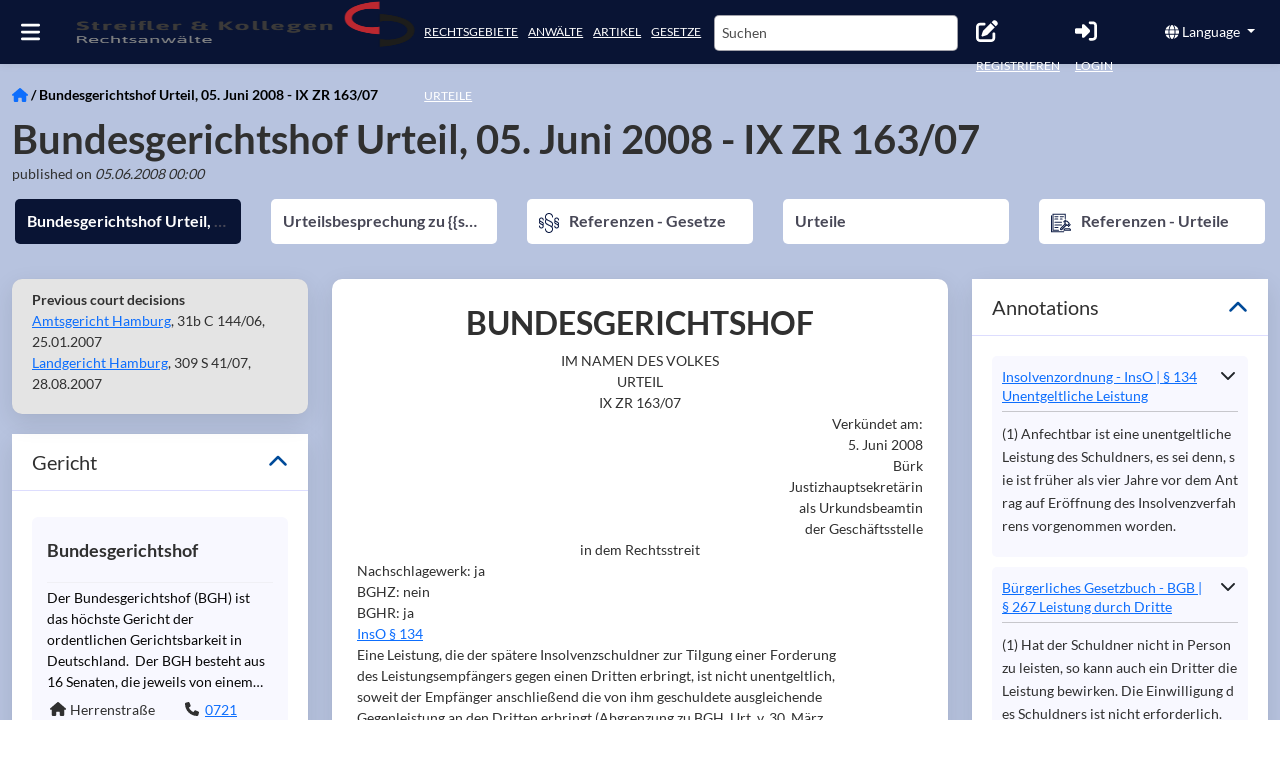

--- FILE ---
content_type: application/javascript; charset=UTF-8
request_url: https://www.streifler.de/chunk-7YLFAQR3.js
body_size: 3754
content:
import{a as N}from"./chunk-WPGIC47F.js";import{b as Z}from"./chunk-7O5MFGKJ.js";import{a as E}from"./chunk-LRPBXUM7.js";import{a as T}from"./chunk-SYMMF4SO.js";import{S as M,Y as O,g as W,k as l,l as m,la as D,n,oa as P,pa as w}from"./chunk-4PI3LRWJ.js";import{$c as S,Aa as R,E as y,Ea as x,La as B,P as j,Rc as _,a as g,b as U,ia as v,nd as d,oa as a,q as p,z as I}from"./chunk-TXHBW67R.js";var k=class{constructor(e){this.firstpublishedat=e?.firstpublishedat?e.firstpublishedat:"",this.lastmodifiedat=e?.lastmodifiedat?e.lastmodifiedat:"",this.createdat=e?.createdat?e.createdat:"",this.id=e?.id?e.id:null,this.uri=e?.uri?e.uri:"",this.type=e?.type?e.type:null,this.version=e?.version?e.version:null,this.language=e?.language?e.language:null,this.validityend=e?.validityend?e.validityend:null,this.validitystart=e?.validitystart?e.validitystart:null,this.ispublished=e?.ispublished?e.ispublished:null,this.data=e?.data?e.data:null}hasWorker(){return!!(this.data&&this.data.additionaldata&&this.data.additionaldata.worker)}getWorker(){return this.hasWorker()?this.data?.additionaldata?.worker:null}getTitle(e=!1){let t="";return(this.isSingleLawyer()||e)&&this.data&&this.data.parent?t=this.data.parent.title:this.data&&this.data.displaydata&&this.data.displaydata.title&&(t=this.data.displaydata.title),t}getPhotoUrl(){let e="";return this.data&&this.data.images&&this.data.images.length&&this.data.images.forEach(t=>{t.type==="image"&&(e=t.urls.fullurl)}),e}isClient(){return this.type===M.clientcompany||this.type===M.clientworker}isWorker(){return!this.isClient()}isSingleLawyer(){return this.data&&this.data.parent&&this.data.parent.issingleworker}getAccountId(){let e=this.getWorker();return e?e.accountid:null}getProfileId(){return this.id}getCompanyUri(){let e=this.data&&this.data.parent?this.data.parent.uri:null;return!e&&this.uri&&(e=this.uri.split("/")[0]),e}belongsToCompany(e){return e&&e===this.getCompanyUri()}getProfileUri(){let e=this.uri;return this.isSingleLawyer()&&this.data&&this.data.parent&&(e=this.data.parent.uri),e}};var h=class{constructor(e){this.id=e.id,this.body=e.body,this.createdat=e.createdat?new Date(e.createdat):null,this.threadid=e.threadid,this.readat=e.readat?new Date(e.readat):null,this.profilefromid=e.profilefromid,this.profiletoid=e.profiletoid,this.companytouri=e.companytouri,this.companyfromuri=e.companyfromuri,this.messagetype=e.messagetype,this.subject=e.subject}};var C=class{constructor(e){this.firstpublishedat=e.firstpublishedat,this.lastmodifiedat=e.lastmodifiedat,this.createdat=e.createdat,this.id=e.id,this.uri=e.uri,this.type=e.type,this.version=e.version,this.language=e.language,this.validityend=e.validityend,this.validitystart=e.validitystart,this.ispublished=e.ispublished,this.data=e.data}};var f=class{constructor(e){this.id=e.id,this.createdat=e.createdat,this.lastmessage=e.lastmessage?new h(e.lastmessage):null,this.profilefromid=e.profilefromid,this.profiletoid=e.profiletoid,this.companytouri=e.companytouri,this.companyfromuri=e.companyfromuri,this.subject=e.subject,this.relateddocument=e.relateddocument?new C(e.relateddocument):null,this.messagescount=e.messagescount,this.state=e.state,this.stateprofileid=e.stateprofileid,this.statechangedat=e.statechangedat?e.statechangedat:null,this.lastoriginatormessage=e.lastoriginatormessage}};var A=class{constructor(e){this.count=e.count,this.items=e?.items?e.items.map(t=>new f(t)):[],this.profilemap=e.profilemap,this.companymap=e.companymap}isEmpty(){return this.count===0||this.profilemap.size===0}};var L=(()=>{class o{constructor(){this.platformId=a(B),this.http=a(S),this.ngZone=a(x),this.authService=a(Z),this.userService=a(w),this.lcmshttp=a(N),this.dataService=a(E),this.modalDialogService=a(T),this.destroyRef=a(R),this.relayRConnection=null,this.relayR=null,this.accountId=null,this.companyUri=null,this._messages=new p,this.messages$=this._messages.asObservable(),this._threadIsRead=new p,this.threadIsRead$=this._threadIsRead.asObservable(),this.urlBase=l.apiBaseUrl,_(this.platformId)||this.http.get(`${this.urlBase}~relayr/`,{responseType:"text"}).pipe(d(this.destroyRef)).subscribe({next:t=>{this.ngZone.runOutsideAngular(()=>{this.initRelayScript(t)})},error:t=>{n("WebsocketService: failed to load relayr script",t)}})}initRelayScript(t){try{let r=`
        ${t.replace("delete xd;","")}
        return { RelayRConnection: (typeof RelayRConnection !== 'undefined' ? RelayRConnection : null), RelayR: (typeof RelayR !== 'undefined' ? RelayR : null) };
      `,c=new Function(r)();this.relayRConnection=c?.RelayRConnection??null,this.relayR=c?.RelayR??null,this.relayRConnection&&this.relayR?this.connectAndObserve():(n("WebsocketService: RelayRConnection or RelayR missing after script execution"),this.relayRConnection=null,this.relayR=null)}catch(s){n("WebsocketService: error executing relayr script",s),this.relayRConnection=null,this.relayR=null}}connectAndObserve(){let t=this.userService.getAccount();t?.id&&t?.companyuri&&this.setReady(t.id,t.companyuri),this.userService.userProfile$.pipe(d(this.destroyRef)).subscribe(s=>{s?s.id&&s.companyuri&&this.setReady(s.id,s.companyuri):(this.unsubscribeAllRelays(),this.accountId=null,this.companyUri=null)})}unsubscribeAllRelays(){try{if(this.relayR?.AccountRelay?.server&&this.accountId)try{this.relayR?.AccountRelay?.server?.unsubscribe?.(`account ${this.accountId}`)}catch(t){n("unsubscribe account failed",t)}if(this.relayR?.CompanyRelay?.server&&this.companyUri)try{this.relayR?.CompanyRelay?.server?.unsubscribe?.(`company ${this.companyUri}`)}catch(t){n("unsubscribe company failed",t)}}catch(t){n("WebsocketService.unsubscribeAllRelays error",t)}}setReady(t,s){if(this.accountId=t,!this.relayRConnection){n("WebsocketService.setReady: RelayRConnection not available");return}if(!this.relayR){n("WebsocketService.setReady: RelayR runtime not available");return}let r=this.authService.getAuthData();if(!r?.access_token){n("WebsocketService.setReady: missing auth token");return}try{this.relayRConnection.ready(()=>{if(m("WebsocketService: RelayRConnection ready",this.relayR),this.relayR?.AccountRelay?.server){try{r?.access_token?this.relayR?.AccountRelay?.server?.subscribe?.(`account ${t}`,r.access_token):n("Access token is missing when subscribing account relay.")}catch(i){n("AccountRelay.server.subscribe failed",i)}this.relayR.AccountRelay.client?(this.relayR.AccountRelay.client.newThreadMessage=i=>{this.ngZone.run(()=>this.onNewMessage(i))},this.relayR.AccountRelay.client.threadStateChanged=i=>{this.ngZone.run(()=>this.onThreadRead(i))},this.relayR.AccountRelay.client.accountUpdated=i=>{this.ngZone.run(()=>this.onAccountUpdated(i))}):n("AccountRelay.client not present")}else n("AccountRelay.server not present");if(s&&this.relayR?.CompanyRelay?.server){this.companyUri=s;try{r?.access_token?this.relayR.CompanyRelay.server.subscribe(`company ${s}`,r.access_token):n("Access token is missing when subscribing company relay.")}catch(i){n("CompanyRelay.server.subscribe failed",i)}this.relayR.CompanyRelay.client?(this.relayR.CompanyRelay.client.newThreadMessage=i=>{this.ngZone.run(()=>this.onNewMessage(i))},this.relayR.CompanyRelay.client.threadStateChanged=i=>{this.ngZone.run(()=>this.onThreadRead(i))},this.relayR.CompanyRelay.client.companyProfileChanged=i=>{this.ngZone.run(()=>this.onCompanyProfileChanged(i))},this.relayR.CompanyRelay.client.companySubscriptionChanged=i=>{this.ngZone.run(()=>this.onSubscriptionChanged(i))}):n("CompanyRelay.client not present")}})}catch(i){n("WebsocketService.setReady error",i)}}onNewMessage(t){try{let s=typeof t=="string"?JSON.parse(t):t,r=new h(s);this._messages.next(r)}catch(s){n("onNewMessage parse error",s)}}onThreadRead(t){try{let s=typeof t=="string"?JSON.parse(t):t;this._threadIsRead.next(s)}catch(s){n("onThreadRead parse error",s)}}onCompanyProfileChanged(t){m("WebsocketService: company profile change event");try{let s=this.userService.getAccount(),r=`${this.urlBase}documents/fulledit/${this.companyUri}?version=latest`;this.lcmshttp.get(r).then(i=>{s&&s.id&&i?.data?.additionaldata?.company&&s.workerprofiles&&(s.workerprofiles[0].iscompanypremium=!!i.data.additionaldata.company.ispremium,this.userService.updateAccountData(s))}).catch(i=>n("WebsocketService.onCompanyProfileChanged lcmshttp.get error",i))}catch(s){n("onCompanyProfileChanged error",s)}}onSubscriptionChanged(t){m("WebsocketService: subscription changed");try{if((typeof t=="string"?JSON.parse(t):t)?.subscriptionvariant?.name==="Premium"){let r=!!this.dataService.isUpgrade;this.dataService.paymentConfirmed.next(!0);let i=this.userService.getAccount();i?.workerprofiles&&(i.workerprofiles[0].iscompanypremium=!0,i.workerprofiles[0].company&&(i.workerprofiles[0].company.data.additionaldata.company.ispremium=!0),this.userService.updateAccountData(i)),r||this.modalDialogService.openModal().then(c=>{c.componentInstance.contentHTML="All good! you are premium!",c.componentInstance.title="Payment method confirmed"}),this.userService.goToProfilePage(!0,null,!0)}}catch(s){n("onSubscriptionChanged error",s)}}onAccountUpdated(t){m("WebsocketService: account updated");try{let s=typeof t=="string"?JSON.parse(t):t,r=new D(s);this.userService.setAccountData(r)}catch(s){n("onAccountUpdated error",s)}}destroy(){this.unsubscribeAllRelays(),this.relayR=null,this.relayRConnection=null,this.accountId=null,this.companyUri=null,this._messages.complete(),this._threadIsRead.complete()}static{this.\u0275fac=function(s){return new(s||o)}}static{this.\u0275prov=v({token:o,factory:o.\u0275fac,providedIn:"root"})}}return o})();var b=class{constructor(e){this.count=e.count,this.items=e?.items?e?.items.map(t=>new h(t)):[],this.profilemap=e.profilemap instanceof Map?e.profilemap:this.convertToMap(e.profilemap)}convertToMap(e){if(!e)return new Map;let t=new Map;for(let s of Object.keys(e))t.set(parseInt(s),new k(e[s]));return t}};var Oe=(()=>{class o{constructor(){this.http=a(S),this.overlayService=a(P),this.userService=a(w),this.websocketService=a(L),this.mypageService=a(O),this.router=a(W),this.modalDialogService=a(T),this.destroyRef=a(R),this.urlBase=`${l.apiBaseUrl}`,this.urlBaseThreads=`${l.apiBaseUrl}threads`,this.urlBaseAccount=`${l.apiBaseUrl}accounts`,this.messagesEndpoint="messages",this.userAcc=null,this.unreadThreads=[],this._unreadThreadsSubj=new p,this.unreadThreads$=this._unreadThreadsSubj.asObservable(),this._unreadThreadSubj=new p,this.unreadThread$=this._unreadThreadSubj.asObservable(),this.newMessages=[],this._newMessagesSubj=new p,this._incomingMsgSubj=new p,this.incomingMsg$=this._incomingMsgSubj.asObservable(),this.init()}init(){this.userService.userProfile$.pipe(d(this.destroyRef)).subscribe(s=>{this.userAcc=s,s?.id?this.updateUnreadThreads(s.id):this.resetMessages()}),this.websocketService.messages$.pipe(d(this.destroyRef)).subscribe(s=>{this.newMessages.push(s),this._incomingMsgSubj.next(s),this._newMessagesSubj.next([...this.newMessages])}),this.websocketService.threadIsRead$.pipe(d(this.destroyRef)).subscribe(s=>{this._unreadThreadSubj.next(s),this.handleThreadState(s)});let t=this.userService.getAccount();t?.id&&(this.userAcc=t,this.updateUnreadThreads(t.id))}resetMessages(){this.unreadThreads=[],this.newMessages=[],this._unreadThreadsSubj.next([]),this._newMessagesSubj.next([])}handleThreadState(t){let{threadid:s,accountid:r,stateisok:i}=t,c=this.unreadThreads.indexOf(s);c>-1&&(this.unreadThreads.splice(c,1),this._unreadThreadsSubj.next([...this.unreadThreads])),!i&&r===this.userAcc?.id&&!this.unreadThreads.includes(s)&&(this.unreadThreads.push(s),this._unreadThreadsSubj.next([...this.unreadThreads]))}updateUnreadThreads(t){this.getUnreadThreads(t,null).pipe(d(this.destroyRef)).subscribe(s=>{this.unreadThreads=s||[],this._unreadThreadsSubj.next([...this.unreadThreads]),m(">> Unread threads count updated: ",this.unreadThreads)})}createThread(t){return this.http.post(this.urlBaseThreads,t).pipe(y(s=>new f(s)))}createMessage(t,s){return this.http.post(`${this.urlBaseThreads}/${t}/${this.messagesEndpoint}`,U(g({},s),{threadid:t})).pipe(y(r=>new h(r)))}getThreads(t,s,r,i={},c){return Object.assign(i,{profileid:s,companyuri:r,threadid:t,recipientcompanyuri:c}),Object.assign(i,{profileid:s,companyuri:r,threadid:t,recipientcompanyuri:c}),Object.keys(i).forEach(u=>{i[u]==null&&delete i[u]}),this.overlayService.setIsBusy(!0),this.http.get(this.urlBaseThreads,{params:i}).pipe(y(u=>(this.overlayService.setIsBusy(!1),new A(u))),j(()=>{this.overlayService.setIsBusy(!1);let u=this.mypageService.isMypage()&&!l.appSingleMypageCompanyUri?`/${this.mypageService.getCurrentMypageUri()}`:"/";return this.router.navigate([u,"e/fehler"]),I(null)}))}searchMessages(t,s,r={},i){return Object.assign(r,{profileid:t?.toString()||"",companyuri:s||"",recipientcompanyuri:i||""}),this.overlayService.setIsBusy(!0),this.http.get(`${this.urlBase}threadmessages`,{params:r}).pipe(y(c=>(this.overlayService.setIsBusy(!1),new b(c))))}getMessages(t,s,r,i={}){return Object.assign(i,{profileid:s?.toString()||"",companyuri:r||""}),this.http.get(`${this.urlBaseThreads}/${t}/${this.messagesEndpoint}`,{params:i}).pipe(y(c=>new b(c)))}markThreadAsOk(t){return this.http.put(`${this.urlBaseThreads}/${t}/markok`,null)}markThreadAsNew(t){return this.http.put(`${this.urlBaseThreads}/${t}/marknew`,null)}getUnreadThreads(t,s){let r={recipientcompanyuri:s||""};return this.http.get(`${this.urlBaseAccount}/${t}/threads/count`,{params:r})}sendMessagesByEmail(t){return this.http.put(`${this.urlBaseThreads}/${t}/getasemail`,null)}sendMessage(t,s,r){if(!t&&!s){this.modalDialogService.renderError().then($=>{$.componentInstance.title="An error occured.",$.componentInstance.contentHTML="Unknown recipient"});return}let i=this.userService.getAccount(),c=this.mypageService.isMypage()&&!l.appSingleMypageCompanyUri?`/${this.mypageService.getCurrentMypageUri()}`:"/";if(i?.isWorker()){if(s===i.workeruri){this.showWarning("You are trying to message yourself");return}else if(t===i.companyuri){this.showWarning("You cannot message lawyers from your own company");return}}let u=g(g(g({},s&&{workertouri:s}),r&&{relateddocumenturi:r}),!l.appSingleMypageCompanyUri&&{companytouri:t});this.router.navigate([c,"thread"],{queryParams:u})}showWarning(t){this.modalDialogService.openModal().then(s=>{s.componentInstance.title="Warning",s.componentInstance.contentHTML=t})}static{this.\u0275fac=function(s){return new(s||o)}}static{this.\u0275prov=v({token:o,factory:o.\u0275fac,providedIn:"root"})}}return o})();export{k as a,h as b,f as c,A as d,L as e,Oe as f};


--- FILE ---
content_type: application/javascript; charset=UTF-8
request_url: https://www.streifler.de/main-2CDP2X5X.js
body_size: 137001
content:
import{a as oo}from"./chunk-5MRPTCFP.js";import{c as Fp}from"./chunk-7KGA22QW.js";import{b as Np}from"./chunk-CO6DLHRE.js";import{c as Bp}from"./chunk-ZAP6HZNC.js";import"./chunk-M5UCRW2I.js";import{b as Lp}from"./chunk-QL3NNPJC.js";import{a as Rp}from"./chunk-BJXBCMXW.js";import{e as Ip,f as gn}from"./chunk-7YLFAQR3.js";import{a as Ap}from"./chunk-WPGIC47F.js";import{b as Tp,d as Dp,e as Mp,f as Pp}from"./chunk-KDIBV7EQ.js";import{a as so}from"./chunk-3KDAAX5H.js";import{a as kp}from"./chunk-XC4MX2W6.js";import{c as bp}from"./chunk-CW3LUWF5.js";import{s as Cp}from"./chunk-WXT2AAAC.js";import{c as xp,d as _p}from"./chunk-NOXPZEDF.js";import"./chunk-YI6YJUKC.js";import{b as Ne}from"./chunk-7O5MFGKJ.js";import{a as wr}from"./chunk-LRPBXUM7.js";import{a as vn}from"./chunk-SYMMF4SO.js";import{B as to,C as no,M as pp,S as be,X as hp,Y as Ee,Z as fn,b as qs,ba as dp,ca as fp,d as Ju,da as wi,e as js,ea as mp,f as Zu,g as we,h as Ws,i as zs,j as On,k as J,l as pe,ma as gp,n as Ku,na as vp,o as $t,oa as mn,pa as Ye}from"./chunk-4PI3LRWJ.js";import{a as Ep}from"./chunk-3NTAIVV2.js";import{D as eo,G as sp,K as op,L as ap,M as lp,R as cp,U as up,b as Xs,d as np,g as Ys,h as Qs,m as Js,n as Zs,p as Ks,r as rp,v as ip}from"./chunk-4BMFU7MV.js";import{a as ro,b as io}from"./chunk-EYCKJCSJ.js";import"./chunk-UYRJ4JWO.js";import{$c as Wu,A as fr,Bb as E,Cb as T,D as Iu,Da as Du,Db as U,E as Tu,Eb as Bu,Fb as Ru,Fc as Us,Hb as dt,Hc as vr,Ic as Uu,Jb as Te,Kb as R,La as ze,N as mr,Nb as Z,Ob as Fu,P as un,Pc as Vs,Qc as Vu,Rc as Xe,Sc as Hu,T as Rs,Ta as Fs,Ua as gi,Ub as Os,Vb as F,Wa as m,Wb as z,Wc as qu,Xb as nt,Xd as yp,Yd as wp,Zc as ju,Zd as Sp,_c as Hs,a as x,ad as tl,b as ve,bb as re,bd as zu,cd as Gu,da as Ka,dc as Ge,dd as Xu,ec as fe,fa as fi,fc as yi,hb as gr,hd as Yu,ia as ye,ib as dn,id as Qu,ja as pn,jd as ep,kc as k,kd as tp,lc as b,ld as Gs,mb as de,md as yr,na as Q,oa as mi,pb as Mu,pc as $u,qb as el,r as bu,sc as Ou,u as Bs,ua as He,ub as y,v as Au,va as qe,vb as $s,wb as Pu,x as hm,xb as Lu,ya as Nu,yb as vi,z as di,za as hn}from"./chunk-TXHBW67R.js";var $p=new RegExp(`(\\:not\\()|(([\\.\\#]?)[-\\w]+)|(?:\\[([-.\\w*\\\\$]+)(?:=(["']?)([^\\]"']*)\\5)?\\])|(\\))|(\\s*,\\s*)`,"g"),Fr=class n{element=null;classNames=[];attrs=[];notSelectors=[];static parse(e){let t=[],r=(l,c)=>{c.notSelectors.length>0&&!c.element&&c.classNames.length==0&&c.attrs.length==0&&(c.element="*"),l.push(c)},i=new n,s,o=i,a=!1;for($p.lastIndex=0;s=$p.exec(e);){if(s[1]){if(a)throw new Error("Nesting :not in a selector is not allowed");a=!0,o=new n,i.notSelectors.push(o)}let l=s[2];if(l){let p=s[3];p==="#"?o.addAttribute("id",l.slice(1)):p==="."?o.addClassName(l.slice(1)):o.setElement(l)}let c=s[4];if(c&&o.addAttribute(o.unescapeAttribute(c),s[6]),s[7]&&(a=!1,o=i),s[8]){if(a)throw new Error("Multiple selectors in :not are not supported");r(t,i),i=o=new n}}return r(t,i),t}unescapeAttribute(e){let t="",r=!1;for(let i=0;i<e.length;i++){let s=e.charAt(i);if(s==="\\"){r=!0;continue}if(s==="$"&&!r)throw new Error(`Error in attribute selector "${e}". Unescaped "$" is not supported. Please escape with "\\$".`);r=!1,t+=s}return t}escapeAttribute(e){return e.replace(/\\/g,"\\\\").replace(/\$/g,"\\$")}isElementSelector(){return this.hasElementSelector()&&this.classNames.length==0&&this.attrs.length==0&&this.notSelectors.length===0}hasElementSelector(){return!!this.element}setElement(e=null){this.element=e}getAttrs(){let e=[];return this.classNames.length>0&&e.push("class",this.classNames.join(" ")),e.concat(this.attrs)}addAttribute(e,t=""){this.attrs.push(e,t&&t.toLowerCase()||"")}addClassName(e){this.classNames.push(e.toLowerCase())}toString(){let e=this.element||"";if(this.classNames&&this.classNames.forEach(t=>e+=`.${t}`),this.attrs)for(let t=0;t<this.attrs.length;t+=2){let r=this.escapeAttribute(this.attrs[t]),i=this.attrs[t+1];e+=`[${r}${i?"="+i:""}]`}return this.notSelectors.forEach(t=>e+=`:not(${t})`),e}},Eo=class n{static createNotMatcher(e){let t=new n;return t.addSelectables(e,null),t}_elementMap=new Map;_elementPartialMap=new Map;_classMap=new Map;_classPartialMap=new Map;_attrValueMap=new Map;_attrValuePartialMap=new Map;_listContexts=[];addSelectables(e,t){let r=null;e.length>1&&(r=new kl(e),this._listContexts.push(r));for(let i=0;i<e.length;i++)this._addSelectable(e[i],t,r)}_addSelectable(e,t,r){let i=this,s=e.element,o=e.classNames,a=e.attrs,l=new bl(e,t,r);if(s&&(a.length===0&&o.length===0?this._addTerminal(i._elementMap,s,l):i=this._addPartial(i._elementPartialMap,s)),o)for(let c=0;c<o.length;c++){let p=a.length===0&&c===o.length-1,d=o[c];p?this._addTerminal(i._classMap,d,l):i=this._addPartial(i._classPartialMap,d)}if(a)for(let c=0;c<a.length;c+=2){let p=c===a.length-2,d=a[c],v=a[c+1];if(p){let w=i._attrValueMap,_=w.get(d);_||(_=new Map,w.set(d,_)),this._addTerminal(_,v,l)}else{let w=i._attrValuePartialMap,_=w.get(d);_||(_=new Map,w.set(d,_)),i=this._addPartial(_,v)}}}_addTerminal(e,t,r){let i=e.get(t);i||(i=[],e.set(t,i)),i.push(r)}_addPartial(e,t){let r=e.get(t);return r||(r=new n,e.set(t,r)),r}match(e,t){let r=!1,i=e.element,s=e.classNames,o=e.attrs;for(let a=0;a<this._listContexts.length;a++)this._listContexts[a].alreadyMatched=!1;if(r=this._matchTerminal(this._elementMap,i,e,t)||r,r=this._matchPartial(this._elementPartialMap,i,e,t)||r,s)for(let a=0;a<s.length;a++){let l=s[a];r=this._matchTerminal(this._classMap,l,e,t)||r,r=this._matchPartial(this._classPartialMap,l,e,t)||r}if(o)for(let a=0;a<o.length;a+=2){let l=o[a],c=o[a+1],p=this._attrValueMap.get(l);c&&(r=this._matchTerminal(p,"",e,t)||r),r=this._matchTerminal(p,c,e,t)||r;let d=this._attrValuePartialMap.get(l);c&&(r=this._matchPartial(d,"",e,t)||r),r=this._matchPartial(d,c,e,t)||r}return r}_matchTerminal(e,t,r,i){if(!e||typeof t!="string")return!1;let s=e.get(t)||[],o=e.get("*");if(o&&(s=s.concat(o)),s.length===0)return!1;let a,l=!1;for(let c=0;c<s.length;c++)a=s[c],l=a.finalize(r,i)||l;return l}_matchPartial(e,t,r,i){if(!e||typeof t!="string")return!1;let s=e.get(t);return s?s.match(r,i):!1}},kl=class{selectors;alreadyMatched=!1;constructor(e){this.selectors=e}},bl=class{selector;cbContext;listContext;notSelectors;constructor(e,t,r){this.selector=e,this.cbContext=t,this.listContext=r,this.notSelectors=e.notSelectors}finalize(e,t){let r=!0;return this.notSelectors.length>0&&(!this.listContext||!this.listContext.alreadyMatched)&&(r=!Eo.createNotMatcher(this.notSelectors).match(e,null)),r&&t&&(!this.listContext||!this.listContext.alreadyMatched)&&(this.listContext&&(this.listContext.alreadyMatched=!0),t(this.selector,this.cbContext)),r}};var Un=function(n){return n[n.Emulated=0]="Emulated",n[n.None=2]="None",n[n.ShadowDom=3]="ShadowDom",n}(Un||{}),Yc=function(n){return n[n.OnPush=0]="OnPush",n[n.Default=1]="Default",n}(Yc||{}),bi=function(n){return n[n.None=0]="None",n[n.SignalBased=1]="SignalBased",n[n.HasDecoratorInputTransform=2]="HasDecoratorInputTransform",n}(bi||{}),Op={name:"custom-elements"},Up={name:"no-errors-schema"};var ce=function(n){return n[n.NONE=0]="NONE",n[n.HTML=1]="HTML",n[n.STYLE=2]="STYLE",n[n.SCRIPT=3]="SCRIPT",n[n.URL=4]="URL",n[n.RESOURCE_URL=5]="RESOURCE_URL",n}(ce||{});function dm(n){let e=n.classNames&&n.classNames.length?[8,...n.classNames]:[];return[n.element&&n.element!=="*"?n.element:"",...n.attrs,...e]}function fm(n){let e=n.classNames&&n.classNames.length?[8,...n.classNames]:[];return n.element?[5,n.element,...n.attrs,...e]:n.attrs.length?[3,...n.attrs,...e]:n.classNames&&n.classNames.length?[9,...n.classNames]:[]}function mm(n){let e=dm(n),t=n.notSelectors&&n.notSelectors.length?n.notSelectors.map(r=>fm(r)):[];return e.concat(...t)}function Qc(n){return n?Fr.parse(n).map(mm):[]}var Qt=function(n){return n[n.Directive=0]="Directive",n[n.Component=1]="Component",n[n.Injectable=2]="Injectable",n[n.Pipe=3]="Pipe",n[n.NgModule=4]="NgModule",n}(Qt||{});var xo;function gm(n){return Sm(wm(n.nodes).join("")+`[${n.meaning}]`)}function vm(n){return n.id||wd(n)}function wd(n){let e=new Al,t=n.nodes.map(r=>r.visit(e,null));return Sd(t.join(""),n.meaning)}var _o=class{visitText(e,t){return e.value}visitContainer(e,t){return`[${e.children.map(r=>r.visit(this)).join(", ")}]`}visitIcu(e,t){let r=Object.keys(e.cases).map(i=>`${i} {${e.cases[i].visit(this)}}`);return`{${e.expression}, ${e.type}, ${r.join(", ")}}`}visitTagPlaceholder(e,t){return e.isVoid?`<ph tag name="${e.startName}"/>`:`<ph tag name="${e.startName}">${e.children.map(r=>r.visit(this)).join(", ")}</ph name="${e.closeName}">`}visitPlaceholder(e,t){return e.value?`<ph name="${e.name}">${e.value}</ph>`:`<ph name="${e.name}"/>`}visitIcuPlaceholder(e,t){return`<ph icu name="${e.name}">${e.value.visit(this)}</ph>`}visitBlockPlaceholder(e,t){return`<ph block name="${e.startName}">${e.children.map(r=>r.visit(this)).join(", ")}</ph name="${e.closeName}">`}},ym=new _o;function wm(n){return n.map(e=>e.visit(ym,null))}var Al=class extends _o{visitIcu(e){let t=Object.keys(e.cases).map(r=>`${r} {${e.cases[r].visit(this)}}`);return`{${e.type}, ${t.join(", ")}}`}};function Sm(n){xo??=new TextEncoder;let e=[...xo.encode(n)],t=_m(e,Jc.Big),r=e.length*8,i=new Uint32Array(80),s=1732584193,o=4023233417,a=2562383102,l=271733878,c=3285377520;t[r>>5]|=128<<24-r%32,t[(r+64>>9<<4)+15]=r;for(let p=0;p<t.length;p+=16){let d=s,v=o,w=a,_=l,N=c;for(let C=0;C<80;C++){C<16?i[C]=t[p+C]:i[C]=nl(i[C-3]^i[C-8]^i[C-14]^i[C-16],1);let D=Em(C,o,a,l),O=D[0],oe=D[1],ue=[nl(s,5),O,c,oe,i[C]].reduce(Sr);c=l,l=a,a=nl(o,30),o=s,s=ue}s=Sr(s,d),o=Sr(o,v),a=Sr(a,w),l=Sr(l,_),c=Sr(c,N)}return Si(s)+Si(o)+Si(a)+Si(l)+Si(c)}function Si(n){return(n>>>0).toString(16).padStart(8,"0")}function Em(n,e,t,r){return n<20?[e&t|~e&r,1518500249]:n<40?[e^t^r,1859775393]:n<60?[e&t|e&r|t&r,2400959708]:[e^t^r,3395469782]}function Vp(n){xo??=new TextEncoder;let e=xo.encode(n),t=new DataView(e.buffer,e.byteOffset,e.byteLength),r=Hp(t,e.length,0),i=Hp(t,e.length,102072);return r==0&&(i==0||i==1)&&(r=r^319790063,i=i^-1801410264),BigInt.asUintN(32,BigInt(r))<<BigInt(32)|BigInt.asUintN(32,BigInt(i))}function Sd(n,e=""){let t=Vp(n);return e&&(t=BigInt.asUintN(64,t<<BigInt(1))|t>>BigInt(63)&BigInt(1),t+=Vp(e)),BigInt.asUintN(63,t).toString()}function Hp(n,e,t){let r=2654435769,i=2654435769,s=0,o=e-12;for(;s<=o;s+=12){r+=n.getUint32(s,!0),i+=n.getUint32(s+4,!0),t+=n.getUint32(s+8,!0);let l=qp(r,i,t);r=l[0],i=l[1],t=l[2]}let a=e-s;return t+=e,a>=4?(r+=n.getUint32(s,!0),s+=4,a>=8?(i+=n.getUint32(s,!0),s+=4,a>=9&&(t+=n.getUint8(s++)<<8),a>=10&&(t+=n.getUint8(s++)<<16),a===11&&(t+=n.getUint8(s++)<<24)):(a>=5&&(i+=n.getUint8(s++)),a>=6&&(i+=n.getUint8(s++)<<8),a===7&&(i+=n.getUint8(s++)<<16))):(a>=1&&(r+=n.getUint8(s++)),a>=2&&(r+=n.getUint8(s++)<<8),a===3&&(r+=n.getUint8(s++)<<16)),qp(r,i,t)[2]}function qp(n,e,t){return n-=e,n-=t,n^=t>>>13,e-=t,e-=n,e^=n<<8,t-=n,t-=e,t^=e>>>13,n-=e,n-=t,n^=t>>>12,e-=t,e-=n,e^=n<<16,t-=n,t-=e,t^=e>>>5,n-=e,n-=t,n^=t>>>3,e-=t,e-=n,e^=n<<10,t-=n,t-=e,t^=e>>>15,[n,e,t]}var Jc=function(n){return n[n.Little=0]="Little",n[n.Big=1]="Big",n}(Jc||{});function Sr(n,e){return xm(n,e)[1]}function xm(n,e){let t=(n&65535)+(e&65535),r=(n>>>16)+(e>>>16)+(t>>>16);return[r>>>16,r<<16|t&65535]}function nl(n,e){return n<<e|n>>>32-e}function _m(n,e){let t=n.length+3>>>2,r=[];for(let i=0;i<t;i++)r[i]=Cm(n,i*4,e);return r}function jp(n,e){return e>=n.length?0:n[e]}function Cm(n,e,t){let r=0;if(t===Jc.Big)for(let i=0;i<4;i++)r+=jp(n,e+i)<<24-8*i;else for(let i=0;i<4;i++)r+=jp(n,e+i)<<8*i;return r}var Ed=function(n){return n[n.None=0]="None",n[n.Const=1]="Const",n}(Ed||{}),Co=class{modifiers;constructor(e=Ed.None){this.modifiers=e}hasModifier(e){return(this.modifiers&e)!==0}},cn=function(n){return n[n.Dynamic=0]="Dynamic",n[n.Bool=1]="Bool",n[n.String=2]="String",n[n.Int=3]="Int",n[n.Number=4]="Number",n[n.Function=5]="Function",n[n.Inferred=6]="Inferred",n[n.None=7]="None",n}(cn||{}),qt=class extends Co{name;constructor(e,t){super(t),this.name=e}visitType(e,t){return e.visitBuiltinType(this,t)}},_t=class extends Co{value;typeParams;constructor(e,t,r=null){super(t),this.value=e,this.typeParams=r}visitType(e,t){return e.visitExpressionType(this,t)}};var As=new qt(cn.Dynamic),Et=new qt(cn.Inferred),km=new qt(cn.Bool),K_=new qt(cn.Int),Zc=new qt(cn.Number),Kc=new qt(cn.String),eC=new qt(cn.Function),jt=new qt(cn.None),Ui=function(n){return n[n.Minus=0]="Minus",n[n.Plus=1]="Plus",n}(Ui||{}),M=function(n){return n[n.Equals=0]="Equals",n[n.NotEquals=1]="NotEquals",n[n.Identical=2]="Identical",n[n.NotIdentical=3]="NotIdentical",n[n.Minus=4]="Minus",n[n.Plus=5]="Plus",n[n.Divide=6]="Divide",n[n.Multiply=7]="Multiply",n[n.Modulo=8]="Modulo",n[n.And=9]="And",n[n.Or=10]="Or",n[n.BitwiseOr=11]="BitwiseOr",n[n.BitwiseAnd=12]="BitwiseAnd",n[n.Lower=13]="Lower",n[n.LowerEquals=14]="LowerEquals",n[n.Bigger=15]="Bigger",n[n.BiggerEquals=16]="BiggerEquals",n[n.NullishCoalesce=17]="NullishCoalesce",n}(M||{});function bm(n,e){return n==null||e==null?n==e:n.isEquivalent(e)}function xd(n,e,t){let r=n.length;if(r!==e.length)return!1;for(let i=0;i<r;i++)if(!t(n[i],e[i]))return!1;return!0}function lt(n,e){return xd(n,e,(t,r)=>t.isEquivalent(r))}var ne=class{type;sourceSpan;constructor(e,t){this.type=e||null,this.sourceSpan=t||null}prop(e,t){return new ct(this,e,null,t)}key(e,t,r){return new sn(this,e,t,r)}callFn(e,t,r){return new Ke(this,e,null,t,r)}instantiate(e,t,r){return new Hi(this,e,t,r)}conditional(e,t=null,r){return new rn(this,e,t,null,r)}equals(e,t){return new K(M.Equals,this,e,null,t)}notEquals(e,t){return new K(M.NotEquals,this,e,null,t)}identical(e,t){return new K(M.Identical,this,e,null,t)}notIdentical(e,t){return new K(M.NotIdentical,this,e,null,t)}minus(e,t){return new K(M.Minus,this,e,null,t)}plus(e,t){return new K(M.Plus,this,e,null,t)}divide(e,t){return new K(M.Divide,this,e,null,t)}multiply(e,t){return new K(M.Multiply,this,e,null,t)}modulo(e,t){return new K(M.Modulo,this,e,null,t)}and(e,t){return new K(M.And,this,e,null,t)}bitwiseOr(e,t,r=!0){return new K(M.BitwiseOr,this,e,null,t,r)}bitwiseAnd(e,t,r=!0){return new K(M.BitwiseAnd,this,e,null,t,r)}or(e,t){return new K(M.Or,this,e,null,t)}lower(e,t){return new K(M.Lower,this,e,null,t)}lowerEquals(e,t){return new K(M.LowerEquals,this,e,null,t)}bigger(e,t){return new K(M.Bigger,this,e,null,t)}biggerEquals(e,t){return new K(M.BiggerEquals,this,e,null,t)}isBlank(e){return this.equals(Dm,e)}nullishCoalesce(e,t){return new K(M.NullishCoalesce,this,e,null,t)}toStmt(){return new At(this,null)}},bt=class n extends ne{name;constructor(e,t,r){super(t,r),this.name=e}isEquivalent(e){return e instanceof n&&this.name===e.name}isConstant(){return!1}visitExpression(e,t){return e.visitReadVarExpr(this,t)}clone(){return new n(this.name,this.type,this.sourceSpan)}set(e){return new ko(this.name,e,null,this.sourceSpan)}},$r=class n extends ne{expr;constructor(e,t,r){super(t,r),this.expr=e}visitExpression(e,t){return e.visitTypeofExpr(this,t)}isEquivalent(e){return e instanceof n&&e.expr.isEquivalent(this.expr)}isConstant(){return this.expr.isConstant()}clone(){return new n(this.expr.clone())}},X=class n extends ne{node;constructor(e,t,r){super(t,r),this.node=e}isEquivalent(e){return e instanceof n&&this.node===e.node}isConstant(){return!1}visitExpression(e,t){return e.visitWrappedNodeExpr(this,t)}clone(){return new n(this.node,this.type,this.sourceSpan)}},ko=class n extends ne{name;value;constructor(e,t,r,i){super(r||t.type,i),this.name=e,this.value=t}isEquivalent(e){return e instanceof n&&this.name===e.name&&this.value.isEquivalent(e.value)}isConstant(){return!1}visitExpression(e,t){return e.visitWriteVarExpr(this,t)}clone(){return new n(this.name,this.value.clone(),this.type,this.sourceSpan)}toDeclStmt(e,t){return new Oe(this.name,this.value,e,t,this.sourceSpan)}toConstDecl(){return this.toDeclStmt(Et,Le.Final)}},Vi=class n extends ne{receiver;index;value;constructor(e,t,r,i,s){super(i||r.type,s),this.receiver=e,this.index=t,this.value=r}isEquivalent(e){return e instanceof n&&this.receiver.isEquivalent(e.receiver)&&this.index.isEquivalent(e.index)&&this.value.isEquivalent(e.value)}isConstant(){return!1}visitExpression(e,t){return e.visitWriteKeyExpr(this,t)}clone(){return new n(this.receiver.clone(),this.index.clone(),this.value.clone(),this.type,this.sourceSpan)}},Or=class n extends ne{receiver;name;value;constructor(e,t,r,i,s){super(i||r.type,s),this.receiver=e,this.name=t,this.value=r}isEquivalent(e){return e instanceof n&&this.receiver.isEquivalent(e.receiver)&&this.name===e.name&&this.value.isEquivalent(e.value)}isConstant(){return!1}visitExpression(e,t){return e.visitWritePropExpr(this,t)}clone(){return new n(this.receiver.clone(),this.name,this.value.clone(),this.type,this.sourceSpan)}},Ke=class n extends ne{fn;args;pure;constructor(e,t,r,i,s=!1){super(r,i),this.fn=e,this.args=t,this.pure=s}get receiver(){return this.fn}isEquivalent(e){return e instanceof n&&this.fn.isEquivalent(e.fn)&&lt(this.args,e.args)&&this.pure===e.pure}isConstant(){return!1}visitExpression(e,t){return e.visitInvokeFunctionExpr(this,t)}clone(){return new n(this.fn.clone(),this.args.map(e=>e.clone()),this.type,this.sourceSpan,this.pure)}},bo=class n extends ne{tag;template;constructor(e,t,r,i){super(r,i),this.tag=e,this.template=t}isEquivalent(e){return e instanceof n&&this.tag.isEquivalent(e.tag)&&this.template.isEquivalent(e.template)}isConstant(){return!1}visitExpression(e,t){return e.visitTaggedTemplateLiteralExpr(this,t)}clone(){return new n(this.tag.clone(),this.template.clone(),this.type,this.sourceSpan)}},Hi=class n extends ne{classExpr;args;constructor(e,t,r,i){super(r,i),this.classExpr=e,this.args=t}isEquivalent(e){return e instanceof n&&this.classExpr.isEquivalent(e.classExpr)&&lt(this.args,e.args)}isConstant(){return!1}visitExpression(e,t){return e.visitInstantiateExpr(this,t)}clone(){return new n(this.classExpr.clone(),this.args.map(e=>e.clone()),this.type,this.sourceSpan)}},Re=class n extends ne{value;constructor(e,t,r){super(t,r),this.value=e}isEquivalent(e){return e instanceof n&&this.value===e.value}isConstant(){return!0}visitExpression(e,t){return e.visitLiteralExpr(this,t)}clone(){return new n(this.value,this.type,this.sourceSpan)}},qi=class n extends ne{elements;expressions;constructor(e,t,r){super(null,r),this.elements=e,this.expressions=t}isEquivalent(e){return e instanceof n&&xd(this.elements,e.elements,(t,r)=>t.text===r.text)&&lt(this.expressions,e.expressions)}isConstant(){return!1}visitExpression(e,t){return e.visitTemplateLiteralExpr(this,t)}clone(){return new n(this.elements.map(e=>e.clone()),this.expressions.map(e=>e.clone()))}},Ao=class n extends ne{text;rawText;constructor(e,t,r){super(Kc,t),this.text=e,this.rawText=r??Il(yo(e))}visitExpression(e,t){return e.visitTemplateLiteralElementExpr(this,t)}isEquivalent(e){return e instanceof n&&e.text===this.text&&e.rawText===this.rawText}isConstant(){return!0}clone(){return new n(this.text,this.sourceSpan,this.rawText)}},Xn=class{text;sourceSpan;constructor(e,t){this.text=e,this.sourceSpan=t}},Pr=class{text;sourceSpan;associatedMessage;constructor(e,t,r){this.text=e,this.sourceSpan=t,this.associatedMessage=r}},Am="|",Wp="@@",Im="\u241F",Io=class n extends ne{metaBlock;messageParts;placeHolderNames;expressions;constructor(e,t,r,i,s){super(Kc,s),this.metaBlock=e,this.messageParts=t,this.placeHolderNames=r,this.expressions=i}isEquivalent(e){return!1}isConstant(){return!1}visitExpression(e,t){return e.visitLocalizedString(this,t)}clone(){return new n(this.metaBlock,this.messageParts,this.placeHolderNames,this.expressions.map(e=>e.clone()),this.sourceSpan)}serializeI18nHead(){let e=this.metaBlock.description||"";return this.metaBlock.meaning&&(e=`${this.metaBlock.meaning}${Am}${e}`),this.metaBlock.customId&&(e=`${e}${Wp}${this.metaBlock.customId}`),this.metaBlock.legacyIds&&this.metaBlock.legacyIds.forEach(t=>{e=`${e}${Im}${t}`}),zp(e,this.messageParts[0].text,this.getMessagePartSourceSpan(0))}getMessagePartSourceSpan(e){return this.messageParts[e]?.sourceSpan??this.sourceSpan}getPlaceholderSourceSpan(e){return this.placeHolderNames[e]?.sourceSpan??this.expressions[e]?.sourceSpan??this.sourceSpan}serializeI18nTemplatePart(e){let t=this.placeHolderNames[e-1],r=this.messageParts[e],i=t.text;return t.associatedMessage?.legacyIds.length===0&&(i+=`${Wp}${Sd(t.associatedMessage.messageString,t.associatedMessage.meaning)}`),zp(i,r.text,this.getMessagePartSourceSpan(e))}},yo=n=>n.replace(/\\/g,"\\\\"),Tm=n=>n.replace(/^:/,"\\:"),Nm=n=>n.replace(/:/g,"\\:"),Il=n=>n.replace(/`/g,"\\`").replace(/\${/g,"$\\{");function zp(n,e,t){return n===""?{cooked:e,raw:Il(Tm(yo(e))),range:t}:{cooked:`:${n}:${e}`,raw:Il(`:${Nm(yo(n))}:${yo(e)}`),range:t}}var tr=class n extends ne{value;typeParams;constructor(e,t,r=null,i){super(t,i),this.value=e,this.typeParams=r}isEquivalent(e){return e instanceof n&&this.value.name===e.value.name&&this.value.moduleName===e.value.moduleName}isConstant(){return!1}visitExpression(e,t){return e.visitExternalExpr(this,t)}clone(){return new n(this.value,this.type,this.typeParams,this.sourceSpan)}};var rn=class n extends ne{condition;falseCase;trueCase;constructor(e,t,r=null,i,s){super(i||t.type,s),this.condition=e,this.falseCase=r,this.trueCase=t}isEquivalent(e){return e instanceof n&&this.condition.isEquivalent(e.condition)&&this.trueCase.isEquivalent(e.trueCase)&&bm(this.falseCase,e.falseCase)}isConstant(){return!1}visitExpression(e,t){return e.visitConditionalExpr(this,t)}clone(){return new n(this.condition.clone(),this.trueCase.clone(),this.falseCase?.clone(),this.type,this.sourceSpan)}};var ji=class n extends ne{condition;constructor(e,t){super(km,t),this.condition=e}isEquivalent(e){return e instanceof n&&this.condition.isEquivalent(e.condition)}isConstant(){return!1}visitExpression(e,t){return e.visitNotExpr(this,t)}clone(){return new n(this.condition.clone(),this.sourceSpan)}},Ie=class n{name;type;constructor(e,t=null){this.name=e,this.type=t}isEquivalent(e){return this.name===e.name}clone(){return new n(this.name,this.type)}},Tn=class n extends ne{params;statements;name;constructor(e,t,r,i,s){super(r,i),this.params=e,this.statements=t,this.name=s}isEquivalent(e){return(e instanceof n||e instanceof zi)&&lt(this.params,e.params)&&lt(this.statements,e.statements)}isConstant(){return!1}visitExpression(e,t){return e.visitFunctionExpr(this,t)}toDeclStmt(e,t){return new zi(e,this.params,this.statements,this.type,t,this.sourceSpan)}clone(){return new n(this.params.map(e=>e.clone()),this.statements,this.type,this.sourceSpan,this.name)}},nr=class n extends ne{params;body;constructor(e,t,r,i){super(r,i),this.params=e,this.body=t}isEquivalent(e){return!(e instanceof n)||!lt(this.params,e.params)?!1:this.body instanceof ne&&e.body instanceof ne?this.body.isEquivalent(e.body):Array.isArray(this.body)&&Array.isArray(e.body)?lt(this.body,e.body):!1}isConstant(){return!1}visitExpression(e,t){return e.visitArrowFunctionExpr(this,t)}clone(){return new n(this.params.map(e=>e.clone()),Array.isArray(this.body)?this.body:this.body.clone(),this.type,this.sourceSpan)}toDeclStmt(e,t){return new Oe(e,this,Et,t,this.sourceSpan)}},Ur=class n extends ne{operator;expr;parens;constructor(e,t,r,i,s=!0){super(r||Zc,i),this.operator=e,this.expr=t,this.parens=s}isEquivalent(e){return e instanceof n&&this.operator===e.operator&&this.expr.isEquivalent(e.expr)}isConstant(){return!1}visitExpression(e,t){return e.visitUnaryOperatorExpr(this,t)}clone(){return new n(this.operator,this.expr.clone(),this.type,this.sourceSpan,this.parens)}},K=class n extends ne{operator;rhs;parens;lhs;constructor(e,t,r,i,s,o=!0){super(i||t.type,s),this.operator=e,this.rhs=r,this.parens=o,this.lhs=t}isEquivalent(e){return e instanceof n&&this.operator===e.operator&&this.lhs.isEquivalent(e.lhs)&&this.rhs.isEquivalent(e.rhs)}isConstant(){return!1}visitExpression(e,t){return e.visitBinaryOperatorExpr(this,t)}clone(){return new n(this.operator,this.lhs.clone(),this.rhs.clone(),this.type,this.sourceSpan,this.parens)}},ct=class n extends ne{receiver;name;constructor(e,t,r,i){super(r,i),this.receiver=e,this.name=t}get index(){return this.name}isEquivalent(e){return e instanceof n&&this.receiver.isEquivalent(e.receiver)&&this.name===e.name}isConstant(){return!1}visitExpression(e,t){return e.visitReadPropExpr(this,t)}set(e){return new Or(this.receiver,this.name,e,null,this.sourceSpan)}clone(){return new n(this.receiver.clone(),this.name,this.type,this.sourceSpan)}},sn=class n extends ne{receiver;index;constructor(e,t,r,i){super(r,i),this.receiver=e,this.index=t}isEquivalent(e){return e instanceof n&&this.receiver.isEquivalent(e.receiver)&&this.index.isEquivalent(e.index)}isConstant(){return!1}visitExpression(e,t){return e.visitReadKeyExpr(this,t)}set(e){return new Vi(this.receiver,this.index,e,null,this.sourceSpan)}clone(){return new n(this.receiver.clone(),this.index.clone(),this.type,this.sourceSpan)}},Mt=class n extends ne{entries;constructor(e,t,r){super(t,r),this.entries=e}isConstant(){return this.entries.every(e=>e.isConstant())}isEquivalent(e){return e instanceof n&&lt(this.entries,e.entries)}visitExpression(e,t){return e.visitLiteralArrayExpr(this,t)}clone(){return new n(this.entries.map(e=>e.clone()),this.type,this.sourceSpan)}},Vr=class n{key;value;quoted;constructor(e,t,r){this.key=e,this.value=t,this.quoted=r}isEquivalent(e){return this.key===e.key&&this.value.isEquivalent(e.value)}clone(){return new n(this.key,this.value.clone(),this.quoted)}},Wt=class n extends ne{entries;valueType=null;constructor(e,t,r){super(t,r),this.entries=e,t&&(this.valueType=t.valueType)}isEquivalent(e){return e instanceof n&&lt(this.entries,e.entries)}isConstant(){return this.entries.every(e=>e.value.isConstant())}visitExpression(e,t){return e.visitLiteralMapExpr(this,t)}clone(){let e=this.entries.map(t=>t.clone());return new n(e,this.type,this.sourceSpan)}};var Wi=new Re(null,null,null),Dm=new Re(null,Et,null),Le=function(n){return n[n.None=0]="None",n[n.Final=1]="Final",n[n.Private=2]="Private",n[n.Exported=4]="Exported",n[n.Static=8]="Static",n}(Le||{}),Tl=class{text;multiline;trailingNewline;constructor(e,t,r){this.text=e,this.multiline=t,this.trailingNewline=r}toString(){return this.multiline?` ${this.text} `:this.text}},To=class extends Tl{tags;constructor(e){super("",!0,!0),this.tags=e}toString(){return Rm(this.tags)}},rr=class{modifiers;sourceSpan;leadingComments;constructor(e=Le.None,t=null,r){this.modifiers=e,this.sourceSpan=t,this.leadingComments=r}hasModifier(e){return(this.modifiers&e)!==0}addLeadingComment(e){this.leadingComments=this.leadingComments??[],this.leadingComments.push(e)}},Oe=class n extends rr{name;value;type;constructor(e,t,r,i,s,o){super(i,s,o),this.name=e,this.value=t,this.type=r||t&&t.type||null}isEquivalent(e){return e instanceof n&&this.name===e.name&&(this.value?!!e.value&&this.value.isEquivalent(e.value):!e.value)}visitStatement(e,t){return e.visitDeclareVarStmt(this,t)}},zi=class n extends rr{name;params;statements;type;constructor(e,t,r,i,s,o,a){super(s,o,a),this.name=e,this.params=t,this.statements=r,this.type=i||null}isEquivalent(e){return e instanceof n&&lt(this.params,e.params)&&lt(this.statements,e.statements)}visitStatement(e,t){return e.visitDeclareFunctionStmt(this,t)}},At=class n extends rr{expr;constructor(e,t,r){super(Le.None,t,r),this.expr=e}isEquivalent(e){return e instanceof n&&this.expr.isEquivalent(e.expr)}visitStatement(e,t){return e.visitExpressionStmt(this,t)}},$e=class n extends rr{value;constructor(e,t=null,r){super(Le.None,t,r),this.value=e}isEquivalent(e){return e instanceof n&&this.value.isEquivalent(e.value)}visitStatement(e,t){return e.visitReturnStmt(this,t)}},No=class n extends rr{condition;trueCase;falseCase;constructor(e,t,r=[],i,s){super(Le.None,i,s),this.condition=e,this.trueCase=t,this.falseCase=r}isEquivalent(e){return e instanceof n&&this.condition.isEquivalent(e.condition)&&lt(this.trueCase,e.trueCase)&&lt(this.falseCase,e.falseCase)}visitStatement(e,t){return e.visitIfStmt(this,t)}};function Mm(n=[]){return new To(n)}function W(n,e,t){return new bt(n,e,t)}function B(n,e=null,t){return new tr(n,null,e,t)}function Be(n,e,t){return new _t(n,e,t)}function Is(n){return new $r(n)}function te(n,e,t){return new Mt(n,e,t)}function We(n,e=null){return new Wt(n.map(t=>new Vr(t.key,t.value,t.quoted)),e,null)}function Pm(n,e){return new ji(n,e)}function Nn(n,e,t,r,i){return new Tn(n,e,t,r,i)}function Pt(n,e,t,r){return new nr(n,e,t,r)}function $a(n,e,t,r,i){return new No(n,e,t,r,i)}function Lm(n,e,t,r){return new bo(n,e,t,r)}function g(n,e,t){return new Re(n,e,t)}function Bm(n,e,t,r,i){return new Io(n,e,t,r,i)}function Gp(n){let e="";if(n.tagName&&(e+=` @${n.tagName}`),n.text){if(n.text.match(/\/\*|\*\//))throw new Error('JSDoc text cannot contain "/*" and "*/"');e+=" "+n.text.replace(/@/g,"\\@")}return e}function Rm(n){if(n.length===0)return"";if(n.length===1&&n[0].tagName&&!n[0].text)return`*${Gp(n[0])} `;let e=`*
`;for(let t of n)e+=" *",e+=Gp(t).replace(/\n/g,`
 * `),e+=`
`;return e+=" ",e}var Fm="_c",Xp=W("<unknown>"),$m={},Om=50,Do=class n extends ne{resolved;original;shared=!1;constructor(e){super(e.type),this.resolved=e,this.original=e}visitExpression(e,t){return t===$m?this.original.visitExpression(e,t):this.resolved.visitExpression(e,t)}isEquivalent(e){return e instanceof n&&this.resolved.isEquivalent(e.resolved)}isConstant(){return!0}clone(){throw new Error("Not supported.")}fixup(e){this.resolved=e,this.shared=!0}},Mo=class{isClosureCompilerEnabled;statements=[];literals=new Map;literalFactories=new Map;sharedConstants=new Map;_claimedNames=new Map;nextNameIndex=0;constructor(e=!1){this.isClosureCompilerEnabled=e}getConstLiteral(e,t){if(e instanceof Re&&!Yp(e)||e instanceof Do)return e;let r=Lr.INSTANCE.keyOf(e),i=this.literals.get(r),s=!1;if(i||(i=new Do(e),this.literals.set(r,i),s=!0),!s&&!i.shared||s&&t){let o=this.freshName(),a,l;this.isClosureCompilerEnabled&&Yp(e)?(a=W(o).set(new Tn([],[new $e(e)])),l=W(o).callFn([])):(a=W(o).set(e),l=W(o)),this.statements.push(a.toDeclStmt(Et,Le.Final)),i.fixup(l)}return i}getSharedConstant(e,t){let r=e.keyOf(t);if(!this.sharedConstants.has(r)){let i=this.freshName();this.sharedConstants.set(r,W(i)),this.statements.push(e.toSharedConstantDeclaration(i,t))}return this.sharedConstants.get(r)}getLiteralFactory(e){if(e instanceof Mt){let t=e.entries.map(i=>i.isConstant()?i:Xp),r=Lr.INSTANCE.keyOf(te(t));return this._getLiteralFactory(r,e.entries,i=>te(i))}else{let t=We(e.entries.map(i=>({key:i.key,value:i.value.isConstant()?i.value:Xp,quoted:i.quoted}))),r=Lr.INSTANCE.keyOf(t);return this._getLiteralFactory(r,e.entries.map(i=>i.value),i=>We(i.map((s,o)=>({key:e.entries[o].key,value:s,quoted:e.entries[o].quoted}))))}}getSharedFunctionReference(e,t,r=!0){let i=e instanceof nr;for(let o of this.statements)if(i&&o instanceof Oe&&o.value?.isEquivalent(e)||!i&&o instanceof zi&&e instanceof Tn&&e.isEquivalent(o))return W(o.name);let s=r?this.uniqueName(t):t;return this.statements.push(e instanceof Tn?e.toDeclStmt(s,Le.Final):new Oe(s,e,Et,Le.Final,e.sourceSpan)),W(s)}_getLiteralFactory(e,t,r){let i=this.literalFactories.get(e),s=t.filter(o=>!o.isConstant());if(!i){let o=t.map((p,d)=>p.isConstant()?this.getConstLiteral(p,!0):W(`a${d}`)),a=o.filter(Um).map(p=>new Ie(p.name,As)),l=Pt(a,r(o),Et),c=this.freshName();this.statements.push(W(c).set(l).toDeclStmt(Et,Le.Final)),i=W(c),this.literalFactories.set(e,i)}return{literalFactory:i,literalFactoryArguments:s}}uniqueName(e,t=!0){let r=this._claimedNames.get(e)??0,i=r===0&&!t?`${e}`:`${e}${r}`;return this._claimedNames.set(e,r+1),i}freshName(){return this.uniqueName(Fm)}},Lr=class n{static INSTANCE=new n;keyOf(e){if(e instanceof Re&&typeof e.value=="string")return`"${e.value}"`;if(e instanceof Re)return String(e.value);if(e instanceof Mt){let t=[];for(let r of e.entries)t.push(this.keyOf(r));return`[${t.join(",")}]`}else if(e instanceof Wt){let t=[];for(let r of e.entries){let i=r.key;r.quoted&&(i=`"${i}"`),t.push(i+":"+this.keyOf(r.value))}return`{${t.join(",")}}`}else{if(e instanceof tr)return`import("${e.value.moduleName}", ${e.value.name})`;if(e instanceof bt)return`read(${e.name})`;if(e instanceof $r)return`typeof(${this.keyOf(e.expr)})`;throw new Error(`${this.constructor.name} does not handle expressions of type ${e.constructor.name}`)}}};function Um(n){return n instanceof bt}function Yp(n){return n instanceof Re&&typeof n.value=="string"&&n.value.length>=Om}var f="@angular/core",h=(()=>{class n{static NEW_METHOD="factory";static TRANSFORM_METHOD="transform";static PATCH_DEPS="patchedDeps";static core={name:null,moduleName:f};static namespaceHTML={name:"\u0275\u0275namespaceHTML",moduleName:f};static namespaceMathML={name:"\u0275\u0275namespaceMathML",moduleName:f};static namespaceSVG={name:"\u0275\u0275namespaceSVG",moduleName:f};static element={name:"\u0275\u0275element",moduleName:f};static elementStart={name:"\u0275\u0275elementStart",moduleName:f};static elementEnd={name:"\u0275\u0275elementEnd",moduleName:f};static advance={name:"\u0275\u0275advance",moduleName:f};static syntheticHostProperty={name:"\u0275\u0275syntheticHostProperty",moduleName:f};static syntheticHostListener={name:"\u0275\u0275syntheticHostListener",moduleName:f};static attribute={name:"\u0275\u0275attribute",moduleName:f};static attributeInterpolate1={name:"\u0275\u0275attributeInterpolate1",moduleName:f};static attributeInterpolate2={name:"\u0275\u0275attributeInterpolate2",moduleName:f};static attributeInterpolate3={name:"\u0275\u0275attributeInterpolate3",moduleName:f};static attributeInterpolate4={name:"\u0275\u0275attributeInterpolate4",moduleName:f};static attributeInterpolate5={name:"\u0275\u0275attributeInterpolate5",moduleName:f};static attributeInterpolate6={name:"\u0275\u0275attributeInterpolate6",moduleName:f};static attributeInterpolate7={name:"\u0275\u0275attributeInterpolate7",moduleName:f};static attributeInterpolate8={name:"\u0275\u0275attributeInterpolate8",moduleName:f};static attributeInterpolateV={name:"\u0275\u0275attributeInterpolateV",moduleName:f};static classProp={name:"\u0275\u0275classProp",moduleName:f};static elementContainerStart={name:"\u0275\u0275elementContainerStart",moduleName:f};static elementContainerEnd={name:"\u0275\u0275elementContainerEnd",moduleName:f};static elementContainer={name:"\u0275\u0275elementContainer",moduleName:f};static styleMap={name:"\u0275\u0275styleMap",moduleName:f};static styleMapInterpolate1={name:"\u0275\u0275styleMapInterpolate1",moduleName:f};static styleMapInterpolate2={name:"\u0275\u0275styleMapInterpolate2",moduleName:f};static styleMapInterpolate3={name:"\u0275\u0275styleMapInterpolate3",moduleName:f};static styleMapInterpolate4={name:"\u0275\u0275styleMapInterpolate4",moduleName:f};static styleMapInterpolate5={name:"\u0275\u0275styleMapInterpolate5",moduleName:f};static styleMapInterpolate6={name:"\u0275\u0275styleMapInterpolate6",moduleName:f};static styleMapInterpolate7={name:"\u0275\u0275styleMapInterpolate7",moduleName:f};static styleMapInterpolate8={name:"\u0275\u0275styleMapInterpolate8",moduleName:f};static styleMapInterpolateV={name:"\u0275\u0275styleMapInterpolateV",moduleName:f};static classMap={name:"\u0275\u0275classMap",moduleName:f};static classMapInterpolate1={name:"\u0275\u0275classMapInterpolate1",moduleName:f};static classMapInterpolate2={name:"\u0275\u0275classMapInterpolate2",moduleName:f};static classMapInterpolate3={name:"\u0275\u0275classMapInterpolate3",moduleName:f};static classMapInterpolate4={name:"\u0275\u0275classMapInterpolate4",moduleName:f};static classMapInterpolate5={name:"\u0275\u0275classMapInterpolate5",moduleName:f};static classMapInterpolate6={name:"\u0275\u0275classMapInterpolate6",moduleName:f};static classMapInterpolate7={name:"\u0275\u0275classMapInterpolate7",moduleName:f};static classMapInterpolate8={name:"\u0275\u0275classMapInterpolate8",moduleName:f};static classMapInterpolateV={name:"\u0275\u0275classMapInterpolateV",moduleName:f};static styleProp={name:"\u0275\u0275styleProp",moduleName:f};static stylePropInterpolate1={name:"\u0275\u0275stylePropInterpolate1",moduleName:f};static stylePropInterpolate2={name:"\u0275\u0275stylePropInterpolate2",moduleName:f};static stylePropInterpolate3={name:"\u0275\u0275stylePropInterpolate3",moduleName:f};static stylePropInterpolate4={name:"\u0275\u0275stylePropInterpolate4",moduleName:f};static stylePropInterpolate5={name:"\u0275\u0275stylePropInterpolate5",moduleName:f};static stylePropInterpolate6={name:"\u0275\u0275stylePropInterpolate6",moduleName:f};static stylePropInterpolate7={name:"\u0275\u0275stylePropInterpolate7",moduleName:f};static stylePropInterpolate8={name:"\u0275\u0275stylePropInterpolate8",moduleName:f};static stylePropInterpolateV={name:"\u0275\u0275stylePropInterpolateV",moduleName:f};static nextContext={name:"\u0275\u0275nextContext",moduleName:f};static resetView={name:"\u0275\u0275resetView",moduleName:f};static templateCreate={name:"\u0275\u0275template",moduleName:f};static defer={name:"\u0275\u0275defer",moduleName:f};static deferWhen={name:"\u0275\u0275deferWhen",moduleName:f};static deferOnIdle={name:"\u0275\u0275deferOnIdle",moduleName:f};static deferOnImmediate={name:"\u0275\u0275deferOnImmediate",moduleName:f};static deferOnTimer={name:"\u0275\u0275deferOnTimer",moduleName:f};static deferOnHover={name:"\u0275\u0275deferOnHover",moduleName:f};static deferOnInteraction={name:"\u0275\u0275deferOnInteraction",moduleName:f};static deferOnViewport={name:"\u0275\u0275deferOnViewport",moduleName:f};static deferPrefetchWhen={name:"\u0275\u0275deferPrefetchWhen",moduleName:f};static deferPrefetchOnIdle={name:"\u0275\u0275deferPrefetchOnIdle",moduleName:f};static deferPrefetchOnImmediate={name:"\u0275\u0275deferPrefetchOnImmediate",moduleName:f};static deferPrefetchOnTimer={name:"\u0275\u0275deferPrefetchOnTimer",moduleName:f};static deferPrefetchOnHover={name:"\u0275\u0275deferPrefetchOnHover",moduleName:f};static deferPrefetchOnInteraction={name:"\u0275\u0275deferPrefetchOnInteraction",moduleName:f};static deferPrefetchOnViewport={name:"\u0275\u0275deferPrefetchOnViewport",moduleName:f};static deferHydrateWhen={name:"\u0275\u0275deferHydrateWhen",moduleName:f};static deferHydrateNever={name:"\u0275\u0275deferHydrateNever",moduleName:f};static deferHydrateOnIdle={name:"\u0275\u0275deferHydrateOnIdle",moduleName:f};static deferHydrateOnImmediate={name:"\u0275\u0275deferHydrateOnImmediate",moduleName:f};static deferHydrateOnTimer={name:"\u0275\u0275deferHydrateOnTimer",moduleName:f};static deferHydrateOnHover={name:"\u0275\u0275deferHydrateOnHover",moduleName:f};static deferHydrateOnInteraction={name:"\u0275\u0275deferHydrateOnInteraction",moduleName:f};static deferHydrateOnViewport={name:"\u0275\u0275deferHydrateOnViewport",moduleName:f};static deferEnableTimerScheduling={name:"\u0275\u0275deferEnableTimerScheduling",moduleName:f};static conditional={name:"\u0275\u0275conditional",moduleName:f};static repeater={name:"\u0275\u0275repeater",moduleName:f};static repeaterCreate={name:"\u0275\u0275repeaterCreate",moduleName:f};static repeaterTrackByIndex={name:"\u0275\u0275repeaterTrackByIndex",moduleName:f};static repeaterTrackByIdentity={name:"\u0275\u0275repeaterTrackByIdentity",moduleName:f};static componentInstance={name:"\u0275\u0275componentInstance",moduleName:f};static text={name:"\u0275\u0275text",moduleName:f};static enableBindings={name:"\u0275\u0275enableBindings",moduleName:f};static disableBindings={name:"\u0275\u0275disableBindings",moduleName:f};static getCurrentView={name:"\u0275\u0275getCurrentView",moduleName:f};static textInterpolate={name:"\u0275\u0275textInterpolate",moduleName:f};static textInterpolate1={name:"\u0275\u0275textInterpolate1",moduleName:f};static textInterpolate2={name:"\u0275\u0275textInterpolate2",moduleName:f};static textInterpolate3={name:"\u0275\u0275textInterpolate3",moduleName:f};static textInterpolate4={name:"\u0275\u0275textInterpolate4",moduleName:f};static textInterpolate5={name:"\u0275\u0275textInterpolate5",moduleName:f};static textInterpolate6={name:"\u0275\u0275textInterpolate6",moduleName:f};static textInterpolate7={name:"\u0275\u0275textInterpolate7",moduleName:f};static textInterpolate8={name:"\u0275\u0275textInterpolate8",moduleName:f};static textInterpolateV={name:"\u0275\u0275textInterpolateV",moduleName:f};static restoreView={name:"\u0275\u0275restoreView",moduleName:f};static pureFunction0={name:"\u0275\u0275pureFunction0",moduleName:f};static pureFunction1={name:"\u0275\u0275pureFunction1",moduleName:f};static pureFunction2={name:"\u0275\u0275pureFunction2",moduleName:f};static pureFunction3={name:"\u0275\u0275pureFunction3",moduleName:f};static pureFunction4={name:"\u0275\u0275pureFunction4",moduleName:f};static pureFunction5={name:"\u0275\u0275pureFunction5",moduleName:f};static pureFunction6={name:"\u0275\u0275pureFunction6",moduleName:f};static pureFunction7={name:"\u0275\u0275pureFunction7",moduleName:f};static pureFunction8={name:"\u0275\u0275pureFunction8",moduleName:f};static pureFunctionV={name:"\u0275\u0275pureFunctionV",moduleName:f};static pipeBind1={name:"\u0275\u0275pipeBind1",moduleName:f};static pipeBind2={name:"\u0275\u0275pipeBind2",moduleName:f};static pipeBind3={name:"\u0275\u0275pipeBind3",moduleName:f};static pipeBind4={name:"\u0275\u0275pipeBind4",moduleName:f};static pipeBindV={name:"\u0275\u0275pipeBindV",moduleName:f};static hostProperty={name:"\u0275\u0275hostProperty",moduleName:f};static property={name:"\u0275\u0275property",moduleName:f};static propertyInterpolate={name:"\u0275\u0275propertyInterpolate",moduleName:f};static propertyInterpolate1={name:"\u0275\u0275propertyInterpolate1",moduleName:f};static propertyInterpolate2={name:"\u0275\u0275propertyInterpolate2",moduleName:f};static propertyInterpolate3={name:"\u0275\u0275propertyInterpolate3",moduleName:f};static propertyInterpolate4={name:"\u0275\u0275propertyInterpolate4",moduleName:f};static propertyInterpolate5={name:"\u0275\u0275propertyInterpolate5",moduleName:f};static propertyInterpolate6={name:"\u0275\u0275propertyInterpolate6",moduleName:f};static propertyInterpolate7={name:"\u0275\u0275propertyInterpolate7",moduleName:f};static propertyInterpolate8={name:"\u0275\u0275propertyInterpolate8",moduleName:f};static propertyInterpolateV={name:"\u0275\u0275propertyInterpolateV",moduleName:f};static i18n={name:"\u0275\u0275i18n",moduleName:f};static i18nAttributes={name:"\u0275\u0275i18nAttributes",moduleName:f};static i18nExp={name:"\u0275\u0275i18nExp",moduleName:f};static i18nStart={name:"\u0275\u0275i18nStart",moduleName:f};static i18nEnd={name:"\u0275\u0275i18nEnd",moduleName:f};static i18nApply={name:"\u0275\u0275i18nApply",moduleName:f};static i18nPostprocess={name:"\u0275\u0275i18nPostprocess",moduleName:f};static pipe={name:"\u0275\u0275pipe",moduleName:f};static projection={name:"\u0275\u0275projection",moduleName:f};static projectionDef={name:"\u0275\u0275projectionDef",moduleName:f};static reference={name:"\u0275\u0275reference",moduleName:f};static inject={name:"\u0275\u0275inject",moduleName:f};static injectAttribute={name:"\u0275\u0275injectAttribute",moduleName:f};static directiveInject={name:"\u0275\u0275directiveInject",moduleName:f};static invalidFactory={name:"\u0275\u0275invalidFactory",moduleName:f};static invalidFactoryDep={name:"\u0275\u0275invalidFactoryDep",moduleName:f};static templateRefExtractor={name:"\u0275\u0275templateRefExtractor",moduleName:f};static forwardRef={name:"forwardRef",moduleName:f};static resolveForwardRef={name:"resolveForwardRef",moduleName:f};static replaceMetadata={name:"\u0275\u0275replaceMetadata",moduleName:f};static getReplaceMetadataURL={name:"\u0275\u0275getReplaceMetadataURL",moduleName:f};static \u0275\u0275defineInjectable={name:"\u0275\u0275defineInjectable",moduleName:f};static declareInjectable={name:"\u0275\u0275ngDeclareInjectable",moduleName:f};static InjectableDeclaration={name:"\u0275\u0275InjectableDeclaration",moduleName:f};static resolveWindow={name:"\u0275\u0275resolveWindow",moduleName:f};static resolveDocument={name:"\u0275\u0275resolveDocument",moduleName:f};static resolveBody={name:"\u0275\u0275resolveBody",moduleName:f};static getComponentDepsFactory={name:"\u0275\u0275getComponentDepsFactory",moduleName:f};static defineComponent={name:"\u0275\u0275defineComponent",moduleName:f};static declareComponent={name:"\u0275\u0275ngDeclareComponent",moduleName:f};static setComponentScope={name:"\u0275\u0275setComponentScope",moduleName:f};static ChangeDetectionStrategy={name:"ChangeDetectionStrategy",moduleName:f};static ViewEncapsulation={name:"ViewEncapsulation",moduleName:f};static ComponentDeclaration={name:"\u0275\u0275ComponentDeclaration",moduleName:f};static FactoryDeclaration={name:"\u0275\u0275FactoryDeclaration",moduleName:f};static declareFactory={name:"\u0275\u0275ngDeclareFactory",moduleName:f};static FactoryTarget={name:"\u0275\u0275FactoryTarget",moduleName:f};static defineDirective={name:"\u0275\u0275defineDirective",moduleName:f};static declareDirective={name:"\u0275\u0275ngDeclareDirective",moduleName:f};static DirectiveDeclaration={name:"\u0275\u0275DirectiveDeclaration",moduleName:f};static InjectorDef={name:"\u0275\u0275InjectorDef",moduleName:f};static InjectorDeclaration={name:"\u0275\u0275InjectorDeclaration",moduleName:f};static defineInjector={name:"\u0275\u0275defineInjector",moduleName:f};static declareInjector={name:"\u0275\u0275ngDeclareInjector",moduleName:f};static NgModuleDeclaration={name:"\u0275\u0275NgModuleDeclaration",moduleName:f};static ModuleWithProviders={name:"ModuleWithProviders",moduleName:f};static defineNgModule={name:"\u0275\u0275defineNgModule",moduleName:f};static declareNgModule={name:"\u0275\u0275ngDeclareNgModule",moduleName:f};static setNgModuleScope={name:"\u0275\u0275setNgModuleScope",moduleName:f};static registerNgModuleType={name:"\u0275\u0275registerNgModuleType",moduleName:f};static PipeDeclaration={name:"\u0275\u0275PipeDeclaration",moduleName:f};static definePipe={name:"\u0275\u0275definePipe",moduleName:f};static declarePipe={name:"\u0275\u0275ngDeclarePipe",moduleName:f};static declareClassMetadata={name:"\u0275\u0275ngDeclareClassMetadata",moduleName:f};static declareClassMetadataAsync={name:"\u0275\u0275ngDeclareClassMetadataAsync",moduleName:f};static setClassMetadata={name:"\u0275setClassMetadata",moduleName:f};static setClassMetadataAsync={name:"\u0275setClassMetadataAsync",moduleName:f};static setClassDebugInfo={name:"\u0275setClassDebugInfo",moduleName:f};static queryRefresh={name:"\u0275\u0275queryRefresh",moduleName:f};static viewQuery={name:"\u0275\u0275viewQuery",moduleName:f};static loadQuery={name:"\u0275\u0275loadQuery",moduleName:f};static contentQuery={name:"\u0275\u0275contentQuery",moduleName:f};static viewQuerySignal={name:"\u0275\u0275viewQuerySignal",moduleName:f};static contentQuerySignal={name:"\u0275\u0275contentQuerySignal",moduleName:f};static queryAdvance={name:"\u0275\u0275queryAdvance",moduleName:f};static twoWayProperty={name:"\u0275\u0275twoWayProperty",moduleName:f};static twoWayBindingSet={name:"\u0275\u0275twoWayBindingSet",moduleName:f};static twoWayListener={name:"\u0275\u0275twoWayListener",moduleName:f};static declareLet={name:"\u0275\u0275declareLet",moduleName:f};static storeLet={name:"\u0275\u0275storeLet",moduleName:f};static readContextLet={name:"\u0275\u0275readContextLet",moduleName:f};static attachSourceLocations={name:"\u0275\u0275attachSourceLocations",moduleName:f};static NgOnChangesFeature={name:"\u0275\u0275NgOnChangesFeature",moduleName:f};static InheritDefinitionFeature={name:"\u0275\u0275InheritDefinitionFeature",moduleName:f};static CopyDefinitionFeature={name:"\u0275\u0275CopyDefinitionFeature",moduleName:f};static ProvidersFeature={name:"\u0275\u0275ProvidersFeature",moduleName:f};static HostDirectivesFeature={name:"\u0275\u0275HostDirectivesFeature",moduleName:f};static ExternalStylesFeature={name:"\u0275\u0275ExternalStylesFeature",moduleName:f};static listener={name:"\u0275\u0275listener",moduleName:f};static getInheritedFactory={name:"\u0275\u0275getInheritedFactory",moduleName:f};static sanitizeHtml={name:"\u0275\u0275sanitizeHtml",moduleName:f};static sanitizeStyle={name:"\u0275\u0275sanitizeStyle",moduleName:f};static sanitizeResourceUrl={name:"\u0275\u0275sanitizeResourceUrl",moduleName:f};static sanitizeScript={name:"\u0275\u0275sanitizeScript",moduleName:f};static sanitizeUrl={name:"\u0275\u0275sanitizeUrl",moduleName:f};static sanitizeUrlOrResourceUrl={name:"\u0275\u0275sanitizeUrlOrResourceUrl",moduleName:f};static trustConstantHtml={name:"\u0275\u0275trustConstantHtml",moduleName:f};static trustConstantResourceUrl={name:"\u0275\u0275trustConstantResourceUrl",moduleName:f};static validateIframeAttribute={name:"\u0275\u0275validateIframeAttribute",moduleName:f};static InputSignalBrandWriteType={name:"\u0275INPUT_SIGNAL_BRAND_WRITE_TYPE",moduleName:f};static UnwrapDirectiveSignalInputs={name:"\u0275UnwrapDirectiveSignalInputs",moduleName:f};static unwrapWritableSignal={name:"\u0275unwrapWritableSignal",moduleName:f}}return n})(),Vm=/-+([a-z0-9])/g;function Hm(n){return n.replace(Vm,(...e)=>e[1].toUpperCase())}function qm(n,e){return _d(n,":",e)}function jm(n,e){return _d(n,".",e)}function _d(n,e,t){let r=n.indexOf(e);return r==-1?t:[n.slice(0,r).trim(),n.slice(r+1).trim()]}function Wm(n){let e=[];for(let t=0;t<n.length;t++){let r=n.charCodeAt(t);if(r>=55296&&r<=56319&&n.length>t+1){let i=n.charCodeAt(t+1);i>=56320&&i<=57343&&(t++,r=(r-55296<<10)+i-56320+65536)}r<=127?e.push(r):r<=2047?e.push(r>>6&31|192,r&63|128):r<=65535?e.push(r>>12|224,r>>6&63|128,r&63|128):r<=2097151&&e.push(r>>18&7|240,r>>12&63|128,r>>6&63|128,r&63|128)}return e}function Cd(n){if(typeof n=="string")return n;if(Array.isArray(n))return`[${n.map(Cd).join(", ")}]`;if(n==null)return""+n;let e=n.overriddenName||n.name;if(e)return`${e}`;if(!n.toString)return"object";let t=n.toString();if(t==null)return""+t;let r=t.indexOf(`
`);return r>=0?t.slice(0,r):t}var Nl=class{full;major;minor;patch;constructor(e){this.full=e;let t=e.split(".");this.major=t[0],this.minor=t[1],this.patch=t.slice(2).join(".")}},Di=globalThis,zm=/^([1-9]|1[0-8])\./;function kd(n){return n.startsWith("0.")?!0:!zm.test(n)}var Gm=3,Xm="# sourceMappingURL=data:application/json;base64,",Dl=class{file;sourcesContent=new Map;lines=[];lastCol0=0;hasMappings=!1;constructor(e=null){this.file=e}addSource(e,t=null){return this.sourcesContent.has(e)||this.sourcesContent.set(e,t),this}addLine(){return this.lines.push([]),this.lastCol0=0,this}addMapping(e,t,r,i){if(!this.currentLine)throw new Error("A line must be added before mappings can be added");if(t!=null&&!this.sourcesContent.has(t))throw new Error(`Unknown source file "${t}"`);if(e==null)throw new Error("The column in the generated code must be provided");if(e<this.lastCol0)throw new Error("Mapping should be added in output order");if(t&&(r==null||i==null))throw new Error("The source location must be provided when a source url is provided");return this.hasMappings=!0,this.lastCol0=e,this.currentLine.push({col0:e,sourceUrl:t,sourceLine0:r,sourceCol0:i}),this}get currentLine(){return this.lines.slice(-1)[0]}toJSON(){if(!this.hasMappings)return null;let e=new Map,t=[],r=[];Array.from(this.sourcesContent.keys()).forEach((c,p)=>{e.set(c,p),t.push(c),r.push(this.sourcesContent.get(c)||null)});let i="",s=0,o=0,a=0,l=0;return this.lines.forEach(c=>{s=0,i+=c.map(p=>{let d=ao(p.col0-s);return s=p.col0,p.sourceUrl!=null&&(d+=ao(e.get(p.sourceUrl)-o),o=e.get(p.sourceUrl),d+=ao(p.sourceLine0-a),a=p.sourceLine0,d+=ao(p.sourceCol0-l),l=p.sourceCol0),d}).join(","),i+=";"}),i=i.slice(0,-1),{file:this.file||"",version:Gm,sourceRoot:"",sources:t,sourcesContent:r,mappings:i}}toJsComment(){return this.hasMappings?"//"+Xm+Ym(JSON.stringify(this,null,0)):""}};function Ym(n){let e="",t=Wm(n);for(let r=0;r<t.length;){let i=t[r++],s=r<t.length?t[r++]:null,o=r<t.length?t[r++]:null;e+=Ai(i>>2),e+=Ai((i&3)<<4|(s===null?0:s>>4)),e+=s===null?"=":Ai((s&15)<<2|(o===null?0:o>>6)),e+=s===null||o===null?"=":Ai(o&63)}return e}function ao(n){n=n<0?(-n<<1)+1:n<<1;let e="";do{let t=n&31;n=n>>5,n>0&&(t=t|32),e+=Ai(t)}while(n>0);return e}var Qm="ABCDEFGHIJKLMNOPQRSTUVWXYZabcdefghijklmnopqrstuvwxyz0123456789+/";function Ai(n){if(n<0||n>=64)throw new Error("Can only encode value in the range [0, 63]");return Qm[n]}var Jm=/'|\\|\n|\r|\$/g,Zm=/^[$A-Z_][0-9A-Z_$]*$/i,Ml="  ",Po=class{indent;partsLength=0;parts=[];srcSpans=[];constructor(e){this.indent=e}},Pl=class n{_indent;static createRoot(){return new n(0)}_lines;constructor(e){this._indent=e,this._lines=[new Po(e)]}get _currentLine(){return this._lines[this._lines.length-1]}println(e,t=""){this.print(e||null,t,!0)}lineIsEmpty(){return this._currentLine.parts.length===0}lineLength(){return this._currentLine.indent*Ml.length+this._currentLine.partsLength}print(e,t,r=!1){t.length>0&&(this._currentLine.parts.push(t),this._currentLine.partsLength+=t.length,this._currentLine.srcSpans.push(e&&e.sourceSpan||null)),r&&this._lines.push(new Po(this._indent))}removeEmptyLastLine(){this.lineIsEmpty()&&this._lines.pop()}incIndent(){this._indent++,this.lineIsEmpty()&&(this._currentLine.indent=this._indent)}decIndent(){this._indent--,this.lineIsEmpty()&&(this._currentLine.indent=this._indent)}toSource(){return this.sourceLines.map(e=>e.parts.length>0?Qp(e.indent)+e.parts.join(""):"").join(`
`)}toSourceMapGenerator(e,t=0){let r=new Dl(e),i=!1,s=()=>{i||(r.addSource(e," ").addMapping(0,e,0,0),i=!0)};for(let o=0;o<t;o++)r.addLine(),s();return this.sourceLines.forEach((o,a)=>{r.addLine();let l=o.srcSpans,c=o.parts,p=o.indent*Ml.length,d=0;for(;d<l.length&&!l[d];)p+=c[d].length,d++;for(d<l.length&&a===0&&p===0?i=!0:s();d<l.length;){let v=l[d],w=v.start.file,_=v.start.line,N=v.start.col;for(r.addSource(w.url,w.content).addMapping(p,w.url,_,N),p+=c[d].length,d++;d<l.length&&(v===l[d]||!l[d]);)p+=c[d].length,d++}}),r}spanOf(e,t){let r=this._lines[e];if(r){let i=t-Qp(r.indent).length;for(let s=0;s<r.parts.length;s++){let o=r.parts[s];if(o.length>i)return r.srcSpans[s];i-=o.length}}return null}get sourceLines(){return this._lines.length&&this._lines[this._lines.length-1].parts.length===0?this._lines.slice(0,-1):this._lines}},Ll=class{_escapeDollarInStrings;constructor(e){this._escapeDollarInStrings=e}printLeadingComments(e,t){if(e.leadingComments!==void 0)for(let r of e.leadingComments)r instanceof To?t.print(e,`/*${r.toString()}*/`,r.trailingNewline):r.multiline?t.print(e,`/* ${r.text} */`,r.trailingNewline):r.text.split(`
`).forEach(i=>{t.println(e,`// ${i}`)})}visitExpressionStmt(e,t){return this.printLeadingComments(e,t),e.expr.visitExpression(this,t),t.println(e,";"),null}visitReturnStmt(e,t){return this.printLeadingComments(e,t),t.print(e,"return "),e.value.visitExpression(this,t),t.println(e,";"),null}visitIfStmt(e,t){this.printLeadingComments(e,t),t.print(e,"if ("),e.condition.visitExpression(this,t),t.print(e,") {");let r=e.falseCase!=null&&e.falseCase.length>0;return e.trueCase.length<=1&&!r?(t.print(e," "),this.visitAllStatements(e.trueCase,t),t.removeEmptyLastLine(),t.print(e," ")):(t.println(),t.incIndent(),this.visitAllStatements(e.trueCase,t),t.decIndent(),r&&(t.println(e,"} else {"),t.incIndent(),this.visitAllStatements(e.falseCase,t),t.decIndent())),t.println(e,"}"),null}visitWriteVarExpr(e,t){let r=t.lineIsEmpty();return r||t.print(e,"("),t.print(e,`${e.name} = `),e.value.visitExpression(this,t),r||t.print(e,")"),null}visitWriteKeyExpr(e,t){let r=t.lineIsEmpty();return r||t.print(e,"("),e.receiver.visitExpression(this,t),t.print(e,"["),e.index.visitExpression(this,t),t.print(e,"] = "),e.value.visitExpression(this,t),r||t.print(e,")"),null}visitWritePropExpr(e,t){let r=t.lineIsEmpty();return r||t.print(e,"("),e.receiver.visitExpression(this,t),t.print(e,`.${e.name} = `),e.value.visitExpression(this,t),r||t.print(e,")"),null}visitInvokeFunctionExpr(e,t){let r=e.fn instanceof nr;return r&&t.print(e.fn,"("),e.fn.visitExpression(this,t),r&&t.print(e.fn,")"),t.print(e,"("),this.visitAllExpressions(e.args,t,","),t.print(e,")"),null}visitTaggedTemplateLiteralExpr(e,t){return e.tag.visitExpression(this,t),e.template.visitExpression(this,t),null}visitTemplateLiteralExpr(e,t){t.print(e,"`");for(let r=0;r<e.elements.length;r++){e.elements[r].visitExpression(this,t);let i=r<e.expressions.length?e.expressions[r]:null;i!==null&&(t.print(i,"${"),i.visitExpression(this,t),t.print(i,"}"))}t.print(e,"`")}visitTemplateLiteralElementExpr(e,t){t.print(e,e.rawText)}visitWrappedNodeExpr(e,t){throw new Error("Abstract emitter cannot visit WrappedNodeExpr.")}visitTypeofExpr(e,t){t.print(e,"typeof "),e.expr.visitExpression(this,t)}visitReadVarExpr(e,t){return t.print(e,e.name),null}visitInstantiateExpr(e,t){return t.print(e,"new "),e.classExpr.visitExpression(this,t),t.print(e,"("),this.visitAllExpressions(e.args,t,","),t.print(e,")"),null}visitLiteralExpr(e,t){let r=e.value;return typeof r=="string"?t.print(e,qn(r,this._escapeDollarInStrings)):t.print(e,`${r}`),null}visitLocalizedString(e,t){let r=e.serializeI18nHead();t.print(e,"$localize `"+r.raw);for(let i=1;i<e.messageParts.length;i++)t.print(e,"${"),e.expressions[i-1].visitExpression(this,t),t.print(e,`}${e.serializeI18nTemplatePart(i).raw}`);return t.print(e,"`"),null}visitConditionalExpr(e,t){return t.print(e,"("),e.condition.visitExpression(this,t),t.print(e,"? "),e.trueCase.visitExpression(this,t),t.print(e,": "),e.falseCase.visitExpression(this,t),t.print(e,")"),null}visitDynamicImportExpr(e,t){t.print(e,`import(${e.url})`)}visitNotExpr(e,t){return t.print(e,"!"),e.condition.visitExpression(this,t),null}visitUnaryOperatorExpr(e,t){let r;switch(e.operator){case Ui.Plus:r="+";break;case Ui.Minus:r="-";break;default:throw new Error(`Unknown operator ${e.operator}`)}return e.parens&&t.print(e,"("),t.print(e,r),e.expr.visitExpression(this,t),e.parens&&t.print(e,")"),null}visitBinaryOperatorExpr(e,t){let r;switch(e.operator){case M.Equals:r="==";break;case M.Identical:r="===";break;case M.NotEquals:r="!=";break;case M.NotIdentical:r="!==";break;case M.And:r="&&";break;case M.BitwiseOr:r="|";break;case M.BitwiseAnd:r="&";break;case M.Or:r="||";break;case M.Plus:r="+";break;case M.Minus:r="-";break;case M.Divide:r="/";break;case M.Multiply:r="*";break;case M.Modulo:r="%";break;case M.Lower:r="<";break;case M.LowerEquals:r="<=";break;case M.Bigger:r=">";break;case M.BiggerEquals:r=">=";break;case M.NullishCoalesce:r="??";break;default:throw new Error(`Unknown operator ${e.operator}`)}return e.parens&&t.print(e,"("),e.lhs.visitExpression(this,t),t.print(e,` ${r} `),e.rhs.visitExpression(this,t),e.parens&&t.print(e,")"),null}visitReadPropExpr(e,t){return e.receiver.visitExpression(this,t),t.print(e,"."),t.print(e,e.name),null}visitReadKeyExpr(e,t){return e.receiver.visitExpression(this,t),t.print(e,"["),e.index.visitExpression(this,t),t.print(e,"]"),null}visitLiteralArrayExpr(e,t){return t.print(e,"["),this.visitAllExpressions(e.entries,t,","),t.print(e,"]"),null}visitLiteralMapExpr(e,t){return t.print(e,"{"),this.visitAllObjects(r=>{t.print(e,`${qn(r.key,this._escapeDollarInStrings,r.quoted)}:`),r.value.visitExpression(this,t)},e.entries,t,","),t.print(e,"}"),null}visitCommaExpr(e,t){return t.print(e,"("),this.visitAllExpressions(e.parts,t,","),t.print(e,")"),null}visitAllExpressions(e,t,r){this.visitAllObjects(i=>i.visitExpression(this,t),e,t,r)}visitAllObjects(e,t,r,i){let s=!1;for(let o=0;o<t.length;o++)o>0&&(r.lineLength()>80?(r.print(null,i,!0),s||(r.incIndent(),r.incIndent(),s=!0)):r.print(null,i,!1)),e(t[o]);s&&(r.decIndent(),r.decIndent())}visitAllStatements(e,t){e.forEach(r=>r.visitStatement(this,t))}};function qn(n,e,t=!0){if(n==null)return null;let r=n.replace(Jm,(...s)=>s[0]=="$"?e?"\\$":"$":s[0]==`
`?"\\n":s[0]=="\r"?"\\r":`\\${s[0]}`);return t||!Zm.test(r)?`'${r}'`:r}function Qp(n){let e="";for(let t=0;t<n;t++)e+=Ml;return e}function Oa(n,e){if(e===0)return Be(n);let t=[];for(let r=0;r<e;r++)t.push(As);return Be(n,void 0,t)}function Km(n,e){let t=qn(e,!1,!1);return t!==e?`${n}[${t}]`:`${n}.${e}`}function eg(n){return tg("ngJitMode",n)}function tg(n,e){let t=new tr({name:n,moduleName:null}),r=new K(M.Identical,new $r(t),g("undefined")),i=new K(M.Or,r,t,void 0,void 0,!0);return new K(M.And,i,e)}function Ce(n){let e=new X(n);return{value:e,type:e}}function jn(n,e){let t=te(n.map(r=>r.value));return e?Pt([],t):t}function eu(n,e){return{expression:n,forwardRef:e}}function ng({expression:n,forwardRef:e}){switch(e){case 0:case 1:return n;case 2:return rg(n)}}function rg(n){return B(h.forwardRef).callFn([Pt([],n)])}var Lo=function(n){return n[n.Class=0]="Class",n[n.Function=1]="Function",n}(Lo||{});function Vn(n){let e=W("__ngFactoryType__"),t=null,r=Zp(n)?e:new K(M.Or,e,n.type.value),i=null;n.deps!==null?n.deps!=="invalid"&&(i=new Hi(r,Jp(n.deps,n.target))):(t=W(`\u0275${n.name}_BaseFactory`),i=t.callFn([r]));let s=[],o=null;function a(c){let p=W("__ngConditionalFactory__");s.push(p.set(Wi).toDeclStmt());let d=i!==null?p.set(i).toStmt():B(h.invalidFactory).callFn([]).toStmt();return s.push($a(e,[d],[p.set(c).toStmt()])),p}if(Zp(n)){let c=Jp(n.delegateDeps,n.target),p=new(n.delegateType===Lo.Class?Hi:Ke)(n.delegate,c);o=a(p)}else lg(n)?o=a(n.expression):o=i;if(o===null)s.push(B(h.invalidFactory).callFn([]).toStmt());else if(t!==null){let c=B(h.getInheritedFactory).callFn([n.type.value]),p=new K(M.Or,t,t.set(c));s.push(new $e(p.callFn([r])))}else s.push(new $e(o));let l=Nn([new Ie(e.name,As)],s,Et,void 0,`${n.name}_Factory`);return t!==null&&(l=Pt([],[new Oe(t.name),new $e(l)]).callFn([],void 0,!0)),{expression:l,statements:[],type:ig(n)}}function ig(n){let e=n.deps!==null&&n.deps!=="invalid"?og(n.deps):jt;return Be(B(h.FactoryDeclaration,[Oa(n.type.type,n.typeArgumentCount),e]))}function Jp(n,e){return n.map((t,r)=>sg(t,e,r))}function sg(n,e,t){if(n.token===null)return B(h.invalidFactoryDep).callFn([g(t)]);if(n.attributeNameType===null){let r=0|(n.self?2:0)|(n.skipSelf?4:0)|(n.host?1:0)|(n.optional?8:0)|(e===Qt.Pipe?16:0),i=r!==0||n.optional?g(r):null,s=[n.token];i&&s.push(i);let o=cg(e);return B(o).callFn(s)}else return B(h.injectAttribute).callFn([n.token])}function og(n){let e=!1,t=n.map(r=>{let i=ag(r);return i!==null?(e=!0,i):g(null)});return e?Be(te(t)):jt}function ag(n){let e=[];return n.attributeNameType!==null&&e.push({key:"attribute",value:n.attributeNameType,quoted:!1}),n.optional&&e.push({key:"optional",value:g(!0),quoted:!1}),n.host&&e.push({key:"host",value:g(!0),quoted:!1}),n.self&&e.push({key:"self",value:g(!0),quoted:!1}),n.skipSelf&&e.push({key:"skipSelf",value:g(!0),quoted:!1}),e.length>0?We(e):null}function Zp(n){return n.delegateType!==void 0}function lg(n){return n.expression!==void 0}function cg(n){switch(n){case Qt.Component:case Qt.Directive:case Qt.Pipe:return h.directiveInject;case Qt.NgModule:case Qt.Injectable:default:return h.inject}}var Gi=class{input;errLocation;ctxLocation;message;constructor(e,t,r,i){this.input=t,this.errLocation=r,this.ctxLocation=i,this.message=`Parser Error: ${e} ${r} [${t}] in ${i}`}},ir=class{start;end;constructor(e,t){this.start=e,this.end=t}toAbsolute(e){return new st(e+this.start,e+this.end)}},he=class{span;sourceSpan;constructor(e,t){this.span=e,this.sourceSpan=t}toString(){return"AST"}},Hr=class extends he{nameSpan;constructor(e,t,r){super(e,t),this.nameSpan=r}},Qe=class extends he{visit(e,t=null){}},Ct=class extends he{visit(e,t=null){return e.visitImplicitReceiver(this,t)}},sr=class extends Ct{visit(e,t=null){return e.visitThisReceiver?.(this,t)}},qr=class extends he{expressions;constructor(e,t,r){super(e,t),this.expressions=r}visit(e,t=null){return e.visitChain(this,t)}},Bo=class extends he{condition;trueExp;falseExp;constructor(e,t,r,i,s){super(e,t),this.condition=r,this.trueExp=i,this.falseExp=s}visit(e,t=null){return e.visitConditional(this,t)}},or=class extends Hr{receiver;name;constructor(e,t,r,i,s){super(e,t,r),this.receiver=i,this.name=s}visit(e,t=null){return e.visitPropertyRead(this,t)}},Ro=class extends Hr{receiver;name;value;constructor(e,t,r,i,s,o){super(e,t,r),this.receiver=i,this.name=s,this.value=o}visit(e,t=null){return e.visitPropertyWrite(this,t)}},Fo=class extends Hr{receiver;name;constructor(e,t,r,i,s){super(e,t,r),this.receiver=i,this.name=s}visit(e,t=null){return e.visitSafePropertyRead(this,t)}},Xi=class extends he{receiver;key;constructor(e,t,r,i){super(e,t),this.receiver=r,this.key=i}visit(e,t=null){return e.visitKeyedRead(this,t)}},$o=class extends he{receiver;key;constructor(e,t,r,i){super(e,t),this.receiver=r,this.key=i}visit(e,t=null){return e.visitSafeKeyedRead(this,t)}},Oo=class extends he{receiver;key;value;constructor(e,t,r,i,s){super(e,t),this.receiver=r,this.key=i,this.value=s}visit(e,t=null){return e.visitKeyedWrite(this,t)}},Uo=class extends Hr{exp;name;args;constructor(e,t,r,i,s,o){super(e,t,o),this.exp=r,this.name=i,this.args=s}visit(e,t=null){return e.visitPipe(this,t)}},gt=class extends he{value;constructor(e,t,r){super(e,t),this.value=r}visit(e,t=null){return e.visitLiteralPrimitive(this,t)}},Vo=class extends he{expressions;constructor(e,t,r){super(e,t),this.expressions=r}visit(e,t=null){return e.visitLiteralArray(this,t)}},Ho=class extends he{keys;values;constructor(e,t,r,i){super(e,t),this.keys=r,this.values=i}visit(e,t=null){return e.visitLiteralMap(this,t)}},Ts=class extends he{strings;expressions;constructor(e,t,r,i){super(e,t),this.strings=r,this.expressions=i}visit(e,t=null){return e.visitInterpolation(this,t)}},Tt=class extends he{operation;left;right;constructor(e,t,r,i,s){super(e,t),this.operation=r,this.left=i,this.right=s}visit(e,t=null){return e.visitBinary(this,t)}},Yi=class n extends Tt{operator;expr;left=null;right=null;operation=null;static createMinus(e,t,r){return new n(e,t,"-",r,"-",new gt(e,t,0),r)}static createPlus(e,t,r){return new n(e,t,"+",r,"-",r,new gt(e,t,0))}constructor(e,t,r,i,s,o,a){super(e,t,s,o,a),this.operator=r,this.expr=i}visit(e,t=null){return e.visitUnary!==void 0?e.visitUnary(this,t):e.visitBinary(this,t)}},qo=class extends he{expression;constructor(e,t,r){super(e,t),this.expression=r}visit(e,t=null){return e.visitPrefixNot(this,t)}},jo=class extends he{expression;constructor(e,t,r){super(e,t),this.expression=r}visit(e,t=null){return e.visitTypeofExpression(this,t)}},Qi=class extends he{expression;constructor(e,t,r){super(e,t),this.expression=r}visit(e,t=null){return e.visitNonNullAssert(this,t)}},Ji=class extends he{receiver;args;argumentSpan;constructor(e,t,r,i,s){super(e,t),this.receiver=r,this.args=i,this.argumentSpan=s}visit(e,t=null){return e.visitCall(this,t)}},Wo=class extends he{receiver;args;argumentSpan;constructor(e,t,r,i,s){super(e,t),this.receiver=r,this.args=i,this.argumentSpan=s}visit(e,t=null){return e.visitSafeCall(this,t)}},Zi=class extends he{elements;expressions;constructor(e,t,r,i){super(e,t),this.elements=r,this.expressions=i}visit(e,t){return e.visitTemplateLiteral(this,t)}},zo=class extends he{text;constructor(e,t,r){super(e,t),this.text=r}visit(e,t){return e.visitTemplateLiteralElement(this,t)}},st=class{start;end;constructor(e,t){this.start=e,this.end=t}},yt=class extends he{ast;source;location;errors;constructor(e,t,r,i,s){super(new ir(0,t===null?0:t.length),new st(i,t===null?i:i+t.length)),this.ast=e,this.source=t,this.location=r,this.errors=s}visit(e,t=null){return e.visitASTWithSource?e.visitASTWithSource(this,t):this.ast.visit(e,t)}toString(){return`${this.source} in ${this.location}`}},Ki=class{sourceSpan;key;value;constructor(e,t,r){this.sourceSpan=e,this.key=t,this.value=r}},Bl=class{sourceSpan;key;value;constructor(e,t,r){this.sourceSpan=e,this.key=t,this.value=r}},Go=class{visit(e,t){e.visit(this,t)}visitUnary(e,t){this.visit(e.expr,t)}visitBinary(e,t){this.visit(e.left,t),this.visit(e.right,t)}visitChain(e,t){this.visitAll(e.expressions,t)}visitConditional(e,t){this.visit(e.condition,t),this.visit(e.trueExp,t),this.visit(e.falseExp,t)}visitPipe(e,t){this.visit(e.exp,t),this.visitAll(e.args,t)}visitImplicitReceiver(e,t){}visitThisReceiver(e,t){}visitInterpolation(e,t){this.visitAll(e.expressions,t)}visitKeyedRead(e,t){this.visit(e.receiver,t),this.visit(e.key,t)}visitKeyedWrite(e,t){this.visit(e.receiver,t),this.visit(e.key,t),this.visit(e.value,t)}visitLiteralArray(e,t){this.visitAll(e.expressions,t)}visitLiteralMap(e,t){this.visitAll(e.values,t)}visitLiteralPrimitive(e,t){}visitPrefixNot(e,t){this.visit(e.expression,t)}visitTypeofExpression(e,t){this.visit(e.expression,t)}visitNonNullAssert(e,t){this.visit(e.expression,t)}visitPropertyRead(e,t){this.visit(e.receiver,t)}visitPropertyWrite(e,t){this.visit(e.receiver,t),this.visit(e.value,t)}visitSafePropertyRead(e,t){this.visit(e.receiver,t)}visitSafeKeyedRead(e,t){this.visit(e.receiver,t),this.visit(e.key,t)}visitCall(e,t){this.visit(e.receiver,t),this.visitAll(e.args,t)}visitSafeCall(e,t){this.visit(e.receiver,t),this.visitAll(e.args,t)}visitTemplateLiteral(e,t){for(let r=0;r<e.elements.length;r++){this.visit(e.elements[r],t);let i=r<e.expressions.length?e.expressions[r]:null;i!==null&&this.visit(i,t)}}visitTemplateLiteralElement(e,t){}visitAll(e,t){for(let r of e)this.visit(r,t)}},Mi=class{name;expression;type;sourceSpan;keySpan;valueSpan;isLiteral;isAnimation;constructor(e,t,r,i,s,o){this.name=e,this.expression=t,this.type=r,this.sourceSpan=i,this.keySpan=s,this.valueSpan=o,this.isLiteral=this.type===Cn.LITERAL_ATTR,this.isAnimation=this.type===Cn.ANIMATION}},Cn=function(n){return n[n.DEFAULT=0]="DEFAULT",n[n.LITERAL_ATTR=1]="LITERAL_ATTR",n[n.ANIMATION=2]="ANIMATION",n[n.TWO_WAY=3]="TWO_WAY",n}(Cn||{}),kt=function(n){return n[n.Regular=0]="Regular",n[n.Animation=1]="Animation",n[n.TwoWay=2]="TwoWay",n}(kt||{}),Xo=class{name;targetOrPhase;type;handler;sourceSpan;handlerSpan;keySpan;constructor(e,t,r,i,s,o,a){this.name=e,this.targetOrPhase=t,this.type=r,this.handler=i,this.sourceSpan=s,this.handlerSpan=o,this.keySpan=a}},Rl=class{name;value;sourceSpan;keySpan;valueSpan;constructor(e,t,r,i,s){this.name=e,this.value=t,this.sourceSpan=r,this.keySpan=i,this.valueSpan=s}},le=function(n){return n[n.Property=0]="Property",n[n.Attribute=1]="Attribute",n[n.Class=2]="Class",n[n.Style=3]="Style",n[n.Animation=4]="Animation",n[n.TwoWay=5]="TwoWay",n}(le||{}),Yo=class{name;type;securityContext;value;unit;sourceSpan;keySpan;valueSpan;constructor(e,t,r,i,s,o,a,l){this.name=e,this.type=t,this.securityContext=r,this.value=i,this.unit=s,this.sourceSpan=o,this.keySpan=a,this.valueSpan=l}},Ut=function(n){return n[n.RAW_TEXT=0]="RAW_TEXT",n[n.ESCAPABLE_RAW_TEXT=1]="ESCAPABLE_RAW_TEXT",n[n.PARSABLE_DATA=2]="PARSABLE_DATA",n}(Ut||{});function Lt(n,e=!0){if(n[0]!=":")return[null,n];let t=n.indexOf(":",1);if(t===-1){if(e)throw new Error(`Unsupported format "${n}" expecting ":namespace:name"`);return[null,n]}return[n.slice(1,t),n.slice(t+1)]}function Kp(n){return Lt(n)[1]==="ng-container"}function Fl(n){return Lt(n)[1]==="ng-content"}function ug(n){return Lt(n)[1]==="ng-template"}function $l(n){return n===null?null:Lt(n)[0]}function Ol(n,e){return n?`:${n}:${e}`:e}var Ua=class{value;sourceSpan;constructor(e,t){this.value=e,this.sourceSpan=t}visit(e){throw new Error("visit() not implemented for Comment")}},Wn=class{value;sourceSpan;constructor(e,t){this.value=e,this.sourceSpan=t}visit(e){return e.visitText(this)}},jr=class{value;sourceSpan;i18n;constructor(e,t,r){this.value=e,this.sourceSpan=t,this.i18n=r}visit(e){return e.visitBoundText(this)}},Wr=class{name;value;sourceSpan;keySpan;valueSpan;i18n;constructor(e,t,r,i,s,o){this.name=e,this.value=t,this.sourceSpan=r,this.keySpan=i,this.valueSpan=s,this.i18n=o}visit(e){return e.visitTextAttribute(this)}},Ul=class n{name;type;securityContext;value;unit;sourceSpan;keySpan;valueSpan;i18n;constructor(e,t,r,i,s,o,a,l,c){this.name=e,this.type=t,this.securityContext=r,this.value=i,this.unit=s,this.sourceSpan=o,this.keySpan=a,this.valueSpan=l,this.i18n=c}static fromBoundElementProperty(e,t){if(e.keySpan===void 0)throw new Error(`Unexpected state: keySpan must be defined for bound attributes but was not for ${e.name}: ${e.sourceSpan}`);return new n(e.name,e.type,e.securityContext,e.value,e.unit,e.sourceSpan,e.keySpan,e.valueSpan,t)}visit(e){return e.visitBoundAttribute(this)}},Vl=class n{name;type;handler;target;phase;sourceSpan;handlerSpan;keySpan;constructor(e,t,r,i,s,o,a,l){this.name=e,this.type=t,this.handler=r,this.target=i,this.phase=s,this.sourceSpan=o,this.handlerSpan=a,this.keySpan=l}static fromParsedEvent(e){let t=e.type===kt.Regular?e.targetOrPhase:null,r=e.type===kt.Animation?e.targetOrPhase:null;if(e.keySpan===void 0)throw new Error(`Unexpected state: keySpan must be defined for bound event but was not for ${e.name}: ${e.sourceSpan}`);return new n(e.name,e.type,e.handler,t,r,e.sourceSpan,e.handlerSpan,e.keySpan)}visit(e){return e.visitBoundEvent(this)}},zt=class{name;attributes;inputs;outputs;children;references;sourceSpan;startSourceSpan;endSourceSpan;i18n;constructor(e,t,r,i,s,o,a,l,c,p){this.name=e,this.attributes=t,this.inputs=r,this.outputs=i,this.children=s,this.references=o,this.sourceSpan=a,this.startSourceSpan=l,this.endSourceSpan=c,this.i18n=p}visit(e){return e.visitElement(this)}},Gt=class{nameSpan;sourceSpan;prefetchSpan;whenOrOnSourceSpan;hydrateSpan;constructor(e,t,r,i,s){this.nameSpan=e,this.sourceSpan=t,this.prefetchSpan=r,this.whenOrOnSourceSpan=i,this.hydrateSpan=s}visit(e){return e.visitDeferredTrigger(this)}},Hl=class extends Gt{value;constructor(e,t,r,i,s){super(null,t,r,i,s),this.value=e}},ql=class extends Gt{},jl=class extends Gt{},Wl=class extends Gt{},Qo=class extends Gt{reference;constructor(e,t,r,i,s,o){super(t,r,i,s,o),this.reference=e}},zl=class extends Gt{delay;constructor(e,t,r,i,s,o){super(t,r,i,s,o),this.delay=e}},Jo=class extends Gt{reference;constructor(e,t,r,i,s,o){super(t,r,i,s,o),this.reference=e}},Zo=class extends Gt{reference;constructor(e,t,r,i,s,o){super(t,r,i,s,o),this.reference=e}},It=class{nameSpan;sourceSpan;startSourceSpan;endSourceSpan;constructor(e,t,r,i){this.nameSpan=e,this.sourceSpan=t,this.startSourceSpan=r,this.endSourceSpan=i}},es=class extends It{children;minimumTime;i18n;constructor(e,t,r,i,s,o,a){super(r,i,s,o),this.children=e,this.minimumTime=t,this.i18n=a}visit(e){return e.visitDeferredBlockPlaceholder(this)}},ts=class extends It{children;afterTime;minimumTime;i18n;constructor(e,t,r,i,s,o,a,l){super(i,s,o,a),this.children=e,this.afterTime=t,this.minimumTime=r,this.i18n=l}visit(e){return e.visitDeferredBlockLoading(this)}},ns=class extends It{children;i18n;constructor(e,t,r,i,s,o){super(t,r,i,s),this.children=e,this.i18n=o}visit(e){return e.visitDeferredBlockError(this)}},ar=class extends It{children;placeholder;loading;error;mainBlockSpan;i18n;triggers;prefetchTriggers;hydrateTriggers;definedTriggers;definedPrefetchTriggers;definedHydrateTriggers;constructor(e,t,r,i,s,o,a,l,c,p,d,v,w){super(l,c,d,v),this.children=e,this.placeholder=s,this.loading=o,this.error=a,this.mainBlockSpan=p,this.i18n=w,this.triggers=t,this.prefetchTriggers=r,this.hydrateTriggers=i,this.definedTriggers=Object.keys(t),this.definedPrefetchTriggers=Object.keys(r),this.definedHydrateTriggers=Object.keys(i)}visit(e){return e.visitDeferredBlock(this)}visitAll(e){this.visitTriggers(this.definedHydrateTriggers,this.hydrateTriggers,e),this.visitTriggers(this.definedTriggers,this.triggers,e),this.visitTriggers(this.definedPrefetchTriggers,this.prefetchTriggers,e),rl(e,this.children);let t=[this.placeholder,this.loading,this.error].filter(r=>r!==null);rl(e,t)}visitTriggers(e,t,r){rl(r,e.map(i=>t[i]))}},Ko=class extends It{expression;cases;unknownBlocks;constructor(e,t,r,i,s,o,a){super(a,i,s,o),this.expression=e,this.cases=t,this.unknownBlocks=r}visit(e){return e.visitSwitchBlock(this)}},rs=class extends It{expression;children;i18n;constructor(e,t,r,i,s,o,a){super(o,r,i,s),this.expression=e,this.children=t,this.i18n=a}visit(e){return e.visitSwitchBlockCase(this)}},zr=class extends It{item;expression;trackBy;trackKeywordSpan;contextVariables;children;empty;mainBlockSpan;i18n;constructor(e,t,r,i,s,o,a,l,c,p,d,v,w){super(v,l,p,d),this.item=e,this.expression=t,this.trackBy=r,this.trackKeywordSpan=i,this.contextVariables=s,this.children=o,this.empty=a,this.mainBlockSpan=c,this.i18n=w}visit(e){return e.visitForLoopBlock(this)}},is=class extends It{children;i18n;constructor(e,t,r,i,s,o){super(s,t,r,i),this.children=e,this.i18n=o}visit(e){return e.visitForLoopBlockEmpty(this)}},ea=class extends It{branches;constructor(e,t,r,i,s){super(s,t,r,i),this.branches=e}visit(e){return e.visitIfBlock(this)}},Yn=class extends It{expression;children;expressionAlias;i18n;constructor(e,t,r,i,s,o,a,l){super(a,i,s,o),this.expression=e,this.children=t,this.expressionAlias=r,this.i18n=l}visit(e){return e.visitIfBlockBranch(this)}},ta=class{name;sourceSpan;nameSpan;constructor(e,t,r){this.name=e,this.sourceSpan=t,this.nameSpan=r}visit(e){return e.visitUnknownBlock(this)}},tu=class{name;value;sourceSpan;nameSpan;valueSpan;constructor(e,t,r,i,s){this.name=e,this.value=t,this.sourceSpan=r,this.nameSpan=i,this.valueSpan=s}visit(e){return e.visitLetDeclaration(this)}},ot=class{tagName;attributes;inputs;outputs;templateAttrs;children;references;variables;sourceSpan;startSourceSpan;endSourceSpan;i18n;constructor(e,t,r,i,s,o,a,l,c,p,d,v){this.tagName=e,this.attributes=t,this.inputs=r,this.outputs=i,this.templateAttrs=s,this.children=o,this.references=a,this.variables=l,this.sourceSpan=c,this.startSourceSpan=p,this.endSourceSpan=d,this.i18n=v}visit(e){return e.visitTemplate(this)}},Gr=class{selector;attributes;children;sourceSpan;i18n;name="ng-content";constructor(e,t,r,i,s){this.selector=e,this.attributes=t,this.children=r,this.sourceSpan=i,this.i18n=s}visit(e){return e.visitContent(this)}},Dn=class{name;value;sourceSpan;keySpan;valueSpan;constructor(e,t,r,i,s){this.name=e,this.value=t,this.sourceSpan=r,this.keySpan=i,this.valueSpan=s}visit(e){return e.visitVariable(this)}},ss=class{name;value;sourceSpan;keySpan;valueSpan;constructor(e,t,r,i,s){this.name=e,this.value=t,this.sourceSpan=r,this.keySpan=i,this.valueSpan=s}visit(e){return e.visitReference(this)}},bd=class{vars;placeholders;sourceSpan;i18n;constructor(e,t,r,i){this.vars=e,this.placeholders=t,this.sourceSpan=r,this.i18n=i}visit(e){return e.visitIcu(this)}};function rl(n,e){let t=[];if(n.visit)for(let r of e)n.visit(r)||r.visit(n);else for(let r of e){let i=r.visit(n);i&&t.push(i)}return t}var je=class{nodes;placeholders;placeholderToMessage;meaning;description;customId;sources;id;legacyIds=[];messageString;constructor(e,t,r,i,s,o){this.nodes=e,this.placeholders=t,this.placeholderToMessage=r,this.meaning=i,this.description=s,this.customId=o,this.id=this.customId,this.messageString=pg(this.nodes),e.length?this.sources=[{filePath:e[0].sourceSpan.start.file.url,startLine:e[0].sourceSpan.start.line+1,startCol:e[0].sourceSpan.start.col+1,endLine:e[e.length-1].sourceSpan.end.line+1,endCol:e[0].sourceSpan.start.col+1}]:this.sources=[]}},Ei=class{value;sourceSpan;constructor(e,t){this.value=e,this.sourceSpan=t}visit(e,t){return e.visitText(this,t)}},en=class{children;sourceSpan;constructor(e,t){this.children=e,this.sourceSpan=t}visit(e,t){return e.visitContainer(this,t)}},na=class{expression;type;cases;sourceSpan;expressionPlaceholder;constructor(e,t,r,i,s){this.expression=e,this.type=t,this.cases=r,this.sourceSpan=i,this.expressionPlaceholder=s}visit(e,t){return e.visitIcu(this,t)}},Mn=class{tag;attrs;startName;closeName;children;isVoid;sourceSpan;startSourceSpan;endSourceSpan;constructor(e,t,r,i,s,o,a,l,c){this.tag=e,this.attrs=t,this.startName=r,this.closeName=i,this.children=s,this.isVoid=o,this.sourceSpan=a,this.startSourceSpan=l,this.endSourceSpan=c}visit(e,t){return e.visitTagPlaceholder(this,t)}},os=class{value;name;sourceSpan;constructor(e,t,r){this.value=e,this.name=t,this.sourceSpan=r}visit(e,t){return e.visitPlaceholder(this,t)}},Xr=class{value;name;sourceSpan;previousMessage;constructor(e,t,r){this.value=e,this.name=t,this.sourceSpan=r}visit(e,t){return e.visitIcuPlaceholder(this,t)}},Pn=class{name;parameters;startName;closeName;children;sourceSpan;startSourceSpan;endSourceSpan;constructor(e,t,r,i,s,o,a,l){this.name=e,this.parameters=t,this.startName=r,this.closeName=i,this.children=s,this.sourceSpan=o,this.startSourceSpan=a,this.endSourceSpan=l}visit(e,t){return e.visitBlockPlaceholder(this,t)}};function pg(n){let e=new Gl;return n.map(r=>r.visit(e)).join("")}var Gl=class{visitText(e){return e.value}visitContainer(e){return e.children.map(t=>t.visit(this)).join("")}visitIcu(e){let t=Object.keys(e.cases).map(r=>`${r} {${e.cases[r].visit(this)}}`);return`{${e.expressionPlaceholder}, ${e.type}, ${t.join(" ")}}`}visitTagPlaceholder(e){let t=e.children.map(r=>r.visit(this)).join("");return`{$${e.startName}}${t}{$${e.closeName}}`}visitPlaceholder(e){return`{$${e.name}}`}visitIcuPlaceholder(e){return`{$${e.name}}`}visitBlockPlaceholder(e){let t=e.children.map(r=>r.visit(this)).join("");return`{$${e.startName}}${t}{$${e.closeName}}`}};var hg=class{visitTag(e){let t=this._serializeAttributes(e.attrs);if(e.children.length==0)return`<${e.name}${t}/>`;let r=e.children.map(i=>i.visit(this));return`<${e.name}${t}>${r.join("")}</${e.name}>`}visitText(e){return e.value}visitDeclaration(e){return`<?xml${this._serializeAttributes(e.attrs)} ?>`}_serializeAttributes(e){let t=Object.keys(e).map(r=>`${r}="${e[r]}"`).join(" ");return t.length>0?" "+t:""}visitDoctype(e){return`<!DOCTYPE ${e.rootTag} [
${e.dtd}
]>`}},uC=new hg;function dg(n){return n.toUpperCase().replace(/[^A-Z0-9_]/g,"_")}var Ad="i18n",Xl="i18n-",fg="VAR_";function Id(n){return n===Ad||n.startsWith(Xl)}function mg(n){return n.attrs.some(e=>Id(e.name))}function Td(n){return n.nodes[0]}function nu(n={},e){let t={};return n&&Object.keys(n).length&&Object.keys(n).forEach(r=>t[Ns(r,e)]=n[r]),t}function Ns(n,e=!0){let t=dg(n);if(!e)return t;let r=t.split("_");if(r.length===1)return n.toLowerCase();let i;/^\d+$/.test(r[r.length-1])&&(i=r.pop());let s=r.shift().toLowerCase();return r.length&&(s+=r.map(o=>o.charAt(0).toUpperCase()+o.slice(1).toLowerCase()).join("")),i?`${s}_${i}`:s}var gg=/[-.]/,ru="_t",as="ctx",iu="rf";function Nd(n,e){let t=null;return()=>(t||(n(new Oe(ru,void 0,As)),t=W(e)),t)}function Ir(n){return Array.isArray(n)?te(n.map(Ir)):g(n,Et)}function eh(n,e){let t=Object.getOwnPropertyNames(n);return t.length===0?null:We(t.map(r=>{let i=n[r],s,o,a,l;if(typeof i=="string")s=r,a=r,o=i,l=Ir(o);else{a=r,s=i.classPropertyName,o=i.bindingPropertyName;let c=o!==s,p=i.transformFunction!==null,d=bi.None;if(i.isSignal&&(d|=bi.SignalBased),p&&(d|=bi.HasDecoratorInputTransform),e&&(c||p||d!==bi.None)){let v=[g(d),Ir(o)];(c||p)&&(v.push(Ir(s)),p&&v.push(i.transformFunction)),l=te(v)}else l=Ir(o)}return{key:a,quoted:gg.test(a),value:l}}))}var Ln=class{values=[];set(e,t){if(t){let r=this.values.find(i=>i.key===e);r?r.value=t:this.values.push({key:e,value:t,quoted:!1})}}toLiteralMap(){return We(this.values)}};function vg(n){let e=n instanceof zt?n.name:"ng-template",t=yg(n),r=new Fr,i=Lt(e)[1];return r.setElement(i),Object.getOwnPropertyNames(t).forEach(s=>{let o=Lt(s)[1],a=t[s];r.addAttribute(o,a),s.toLowerCase()==="class"&&a.trim().split(/\s+/).forEach(c=>r.addClassName(c))}),r}function yg(n){let e={};return n instanceof ot&&n.tagName!=="ng-template"?n.templateAttrs.forEach(t=>e[t.name]=""):(n.attributes.forEach(t=>{Id(t.name)||(e[t.name]=t.value)}),n.inputs.forEach(t=>{(t.type===le.Property||t.type===le.TwoWay)&&(e[t.name]="")}),n.outputs.forEach(t=>{e[t.name]=""})),e}function th(n,e){let t=null,r={name:n.name,type:n.type,typeArgumentCount:n.typeArgumentCount,deps:[],target:Qt.Injectable};if(n.useClass!==void 0){let a=n.useClass.expression.isEquivalent(n.type.value),l;n.deps!==void 0&&(l=n.deps),l!==void 0?t=Vn(ve(x({},r),{delegate:n.useClass.expression,delegateDeps:l,delegateType:Lo.Class})):a?t=Vn(r):t={statements:[],expression:nh(n.type.value,n.useClass.expression,e)}}else n.useFactory!==void 0?n.deps!==void 0?t=Vn(ve(x({},r),{delegate:n.useFactory,delegateDeps:n.deps||[],delegateType:Lo.Function})):t={statements:[],expression:Pt([],n.useFactory.callFn([]))}:n.useValue!==void 0?t=Vn(ve(x({},r),{expression:n.useValue.expression})):n.useExisting!==void 0?t=Vn(ve(x({},r),{expression:B(h.inject).callFn([n.useExisting.expression])})):t={statements:[],expression:nh(n.type.value,n.type.value,e)};let i=n.type.value,s=new Ln;return s.set("token",i),s.set("factory",t.expression),n.providedIn.expression.value!==null&&s.set("providedIn",ng(n.providedIn)),{expression:B(h.\u0275\u0275defineInjectable).callFn([s.toLiteralMap()],void 0,!0),type:wg(n),statements:t.statements}}function wg(n){return new _t(B(h.InjectableDeclaration,[Oa(n.type.type,n.typeArgumentCount)]))}function nh(n,e,t){if(n.node===e.node)return e.prop("\u0275fac");if(!t)return rh(e);let r=B(h.resolveForwardRef).callFn([e]);return rh(r)}function rh(n){let e=new Ie("__ngFactoryType__",As);return Pt([e],n.prop("\u0275fac").callFn([W(e.name)]))}var Sg=[/@/,/^\s*$/,/[<>]/,/^[{}]$/,/&(#|[a-z])/i,/^\/\//];function Eg(n,e){if(e!=null&&!(Array.isArray(e)&&e.length==2))throw new Error(`Expected '${n}' to be an array, [start, end].`);if(e!=null){let t=e[0],r=e[1];Sg.forEach(i=>{if(i.test(t)||i.test(r))throw new Error(`['${t}', '${r}'] contains unusable interpolation symbol.`)})}}var ra=class n{start;end;static fromArray(e){return e?(Eg("interpolation",e),new n(e[0],e[1])):Vt}constructor(e,t){this.start=e,this.end=t}},Vt=new ra("{{","}}"),xg=new Set(["switch"]),Me=0,_g=8,su=9,Qn=10,Dd=11,Md=12,ou=13,Pd=32,Yl=33,ls=34,Ld=35,Va=36,Cg=37,ia=38,cs=39,tn=40,Dt=41,kg=42,Bd=43,xt=44,sa=45,kr=46,Jt=47,kn=58,rt=59,Tr=60,zn=61,xn=62,ih=63,au=48,bg=55,Rd=57,ri=65,Ag=69,Ig=70,Tg=88,Ha=90,Br=91,Rr=92,Nr=93,Ng=94,Ds=95,lr=97,Dg=98,Mg=101,lu=102,Fd=110,$d=114,Od=116,Ud=117,Vd=118,Hd=120,Ms=122,Nt=123,sh=124,Je=125,qd=160,il=64,Ql=96;function us(n){return n>=su&&n<=Pd||n==qd}function Ot(n){return au<=n&&n<=Rd}function ps(n){return n>=lr&&n<=Ms||n>=ri&&n<=Ha}function Pg(n){return n>=lr&&n<=lu||n>=ri&&n<=Ig||Ot(n)}function cu(n){return n===Qn||n===ou}function oh(n){return au<=n&&n<=bg}function Pi(n){return n===cs||n===ls||n===Ql}var hs=class n{file;offset;line;col;constructor(e,t,r,i){this.file=e,this.offset=t,this.line=r,this.col=i}toString(){return this.offset!=null?`${this.file.url}@${this.line}:${this.col}`:this.file.url}moveBy(e){let t=this.file.content,r=t.length,i=this.offset,s=this.line,o=this.col;for(;i>0&&e<0;)if(i--,e++,t.charCodeAt(i)==Qn){s--;let l=t.substring(0,i-1).lastIndexOf(String.fromCharCode(Qn));o=l>0?i-l:i}else o--;for(;i<r&&e>0;){let a=t.charCodeAt(i);i++,e--,a==Qn?(s++,o=0):o++}return new n(this.file,i,s,o)}getContext(e,t){let r=this.file.content,i=this.offset;if(i!=null){i>r.length-1&&(i=r.length-1);let s=i,o=0,a=0;for(;o<e&&i>0&&(i--,o++,!(r[i]==`
`&&++a==t)););for(o=0,a=0;o<e&&s<r.length-1&&(s++,o++,!(r[s]==`
`&&++a==t)););return{before:r.substring(i,this.offset),after:r.substring(this.offset,s+1)}}return null}},oa=class{content;url;constructor(e,t){this.content=e,this.url=t}},V=class{start;end;fullStart;details;constructor(e,t,r=e,i=null){this.start=e,this.end=t,this.fullStart=r,this.details=i}toString(){return this.start.file.content.substring(this.start.offset,this.end.offset)}},An=function(n){return n[n.WARNING=0]="WARNING",n[n.ERROR=1]="ERROR",n}(An||{}),$=class{span;msg;level;relatedError;constructor(e,t,r=An.ERROR,i){this.span=e,this.msg=t,this.level=r,this.relatedError=i}contextualMessage(){let e=this.span.start.getContext(100,3);return e?`${this.msg} ("${e.before}[${An[this.level]} ->]${e.after}")`:this.msg}toString(){let e=this.span.details?`, ${this.span.details}`:"";return`${this.contextualMessage()}: ${this.span.start}${e}`}};function Lg(n,e,t){let r=`in ${n} ${e} in ${t}`,i=new oa("",r);return new V(new hs(i,-1,-1,-1),new hs(i,-1,-1,-1))}var Bg=0;function Rg(n){if(!n||!n.reference)return null;let e=n.reference;if(e.__anonymousType)return e.__anonymousType;if(e.__forward_ref__)return"__forward_ref__";let t=Cd(e);return t.indexOf("(")>=0?(t=`anonymous_${Bg++}`,e.__anonymousType=t):t=Li(t),t}function Li(n){return n.replace(/\W/g,"_")}var ah='(this&&this.__makeTemplateObject||function(e,t){return Object.defineProperty?Object.defineProperty(e,"raw",{value:t}):e.raw=t,e})',Jl=class extends Ll{constructor(){super(!1)}visitWrappedNodeExpr(e,t){throw new Error("Cannot emit a WrappedNodeExpr in Javascript.")}visitDeclareVarStmt(e,t){return t.print(e,`var ${e.name}`),e.value&&(t.print(e," = "),e.value.visitExpression(this,t)),t.println(e,";"),null}visitTaggedTemplateLiteralExpr(e,t){let r=e.template.elements;return e.tag.visitExpression(this,t),t.print(e,`(${ah}(`),t.print(e,`[${r.map(i=>qn(i.text,!1)).join(", ")}], `),t.print(e,`[${r.map(i=>qn(i.rawText,!1)).join(", ")}])`),e.template.expressions.forEach(i=>{t.print(e,", "),i.visitExpression(this,t)}),t.print(e,")"),null}visitTemplateLiteralExpr(e,t){t.print(e,"`");for(let r=0;r<e.elements.length;r++){e.elements[r].visitExpression(this,t);let i=r<e.expressions.length?e.expressions[r]:null;i!==null&&(t.print(i,"${"),i.visitExpression(this,t),t.print(i,"}"))}t.print(e,"`")}visitTemplateLiteralElementExpr(e,t){return t.print(e,e.rawText),null}visitFunctionExpr(e,t){return t.print(e,`function${e.name?" "+e.name:""}(`),this._visitParams(e.params,t),t.println(e,") {"),t.incIndent(),this.visitAllStatements(e.statements,t),t.decIndent(),t.print(e,"}"),null}visitArrowFunctionExpr(e,t){if(t.print(e,"("),this._visitParams(e.params,t),t.print(e,") =>"),Array.isArray(e.body))t.println(e,"{"),t.incIndent(),this.visitAllStatements(e.body,t),t.decIndent(),t.print(e,"}");else{let r=e.body instanceof Wt;r&&t.print(e,"("),e.body.visitExpression(this,t),r&&t.print(e,")")}return null}visitDeclareFunctionStmt(e,t){return t.print(e,`function ${e.name}(`),this._visitParams(e.params,t),t.println(e,") {"),t.incIndent(),this.visitAllStatements(e.statements,t),t.decIndent(),t.println(e,"}"),null}visitLocalizedString(e,t){t.print(e,`$localize(${ah}(`);let r=[e.serializeI18nHead()];for(let i=1;i<e.messageParts.length;i++)r.push(e.serializeI18nTemplatePart(i));return t.print(e,`[${r.map(i=>qn(i.cooked,!1)).join(", ")}], `),t.print(e,`[${r.map(i=>qn(i.raw,!1)).join(", ")}])`),e.expressions.forEach(i=>{t.print(e,", "),i.visitExpression(this,t)}),t.print(e,")"),null}_visitParams(e,t){this.visitAllObjects(r=>t.print(null,r.name),e,t,",")}},lo;function Fg(){if(lo===void 0){let n=Di.trustedTypes;if(lo=null,n)try{lo=n.createPolicy("angular#unsafe-jit",{createScript:e=>e})}catch{}}return lo}function $g(n){return Fg()?.createScript(n)||n}function lh(...n){if(!Di.trustedTypes)return new Function(...n);let e=n.slice(0,-1).join(","),t=n[n.length-1],r=`(function anonymous(${e}
) { ${t}
})`,i=Di.eval($g(r));return i.bind===void 0?new Function(...n):(i.toString=()=>r,i.bind(Di))}var Zl=class{evaluateStatements(e,t,r,i){let s=new Kl(r),o=Pl.createRoot();return t.length>0&&!Og(t[0])&&(t=[g("use strict").toStmt(),...t]),s.visitAllStatements(t,o),s.createReturnStmt(o),this.evaluateCode(e,o,s.getArgs(),i)}evaluateCode(e,t,r,i){let s=`"use strict";${t.toSource()}
//# sourceURL=${e}`,o=[],a=[];for(let c in r)a.push(r[c]),o.push(c);if(i){let c=lh(...o.concat("return null;")).toString(),p=c.slice(0,c.indexOf("return null;")).split(`
`).length-1;s+=`
${t.toSourceMapGenerator(e,p).toJsComment()}`}let l=lh(...o.concat(s));return this.executeFunction(l,a)}executeFunction(e,t){return e(...t)}},Kl=class extends Jl{refResolver;_evalArgNames=[];_evalArgValues=[];_evalExportedVars=[];constructor(e){super(),this.refResolver=e}createReturnStmt(e){new $e(new Wt(this._evalExportedVars.map(r=>new Vr(r,W(r),!1)))).visitStatement(this,e)}getArgs(){let e={};for(let t=0;t<this._evalArgNames.length;t++)e[this._evalArgNames[t]]=this._evalArgValues[t];return e}visitExternalExpr(e,t){return this._emitReferenceToExternal(e,this.refResolver.resolveExternalReference(e.value),t),null}visitWrappedNodeExpr(e,t){return this._emitReferenceToExternal(e,e.node,t),null}visitDeclareVarStmt(e,t){return e.hasModifier(Le.Exported)&&this._evalExportedVars.push(e.name),super.visitDeclareVarStmt(e,t)}visitDeclareFunctionStmt(e,t){return e.hasModifier(Le.Exported)&&this._evalExportedVars.push(e.name),super.visitDeclareFunctionStmt(e,t)}_emitReferenceToExternal(e,t,r){let i=this._evalArgValues.indexOf(t);if(i===-1){i=this._evalArgValues.length,this._evalArgValues.push(t);let s=Rg({reference:t})||"val";this._evalArgNames.push(`jit_${s}_${i}`)}r.print(e,this._evalArgNames[i])}};function Og(n){return n.isEquivalent(g("use strict").toStmt())}function ch(n){let e=new Ln;n.providers!==null&&e.set("providers",n.providers),n.imports.length>0&&e.set("imports",te(n.imports));let t=B(h.defineInjector).callFn([e.toLiteralMap()],void 0,!0),r=Ug(n);return{expression:t,type:r,statements:[]}}function Ug(n){return new _t(B(h.InjectorDeclaration,[new _t(n.type.type)]))}var ec=class{context;constructor(e){this.context=e}resolveExternalReference(e){if(e.moduleName!=="@angular/core")throw new Error(`Cannot resolve external reference to ${e.moduleName}, only references to @angular/core are supported.`);if(!this.context.hasOwnProperty(e.name))throw new Error(`No value provided for @angular/core symbol '${e.name}'.`);return this.context[e.name]}},aa=function(n){return n[n.Inline=0]="Inline",n[n.SideEffect=1]="SideEffect",n[n.Omit=2]="Omit",n}(aa||{}),In=function(n){return n[n.Global=0]="Global",n[n.Local=1]="Local",n}(In||{});function Vg(n){let e=[],t=new Ln;if(t.set("type",n.type.value),n.kind===In.Global&&n.bootstrap.length>0&&t.set("bootstrap",jn(n.bootstrap,n.containsForwardDecls)),n.selectorScopeMode===aa.Inline)n.declarations.length>0&&t.set("declarations",jn(n.declarations,n.containsForwardDecls)),n.imports.length>0&&t.set("imports",jn(n.imports,n.containsForwardDecls)),n.exports.length>0&&t.set("exports",jn(n.exports,n.containsForwardDecls));else if(n.selectorScopeMode===aa.SideEffect){let s=jg(n);s!==null&&e.push(s)}n.schemas!==null&&n.schemas.length>0&&t.set("schemas",te(n.schemas.map(s=>s.value))),n.id!==null&&(t.set("id",n.id),e.push(B(h.registerNgModuleType).callFn([n.type.value,n.id]).toStmt()));let r=B(h.defineNgModule).callFn([t.toLiteralMap()],void 0,!0),i=qg(n);return{expression:r,type:i,statements:e}}function Hg(n){let e=new Ln;return e.set("type",new X(n.type)),n.bootstrap!==void 0&&e.set("bootstrap",new X(n.bootstrap)),n.declarations!==void 0&&e.set("declarations",new X(n.declarations)),n.imports!==void 0&&e.set("imports",new X(n.imports)),n.exports!==void 0&&e.set("exports",new X(n.exports)),n.schemas!==void 0&&e.set("schemas",new X(n.schemas)),n.id!==void 0&&e.set("id",new X(n.id)),B(h.defineNgModule).callFn([e.toLiteralMap()])}function qg(n){if(n.kind===In.Local)return new _t(n.type.value);let{type:e,declarations:t,exports:r,imports:i,includeImportTypes:s,publicDeclarationTypes:o}=n;return new _t(B(h.NgModuleDeclaration,[new _t(e.type),o===null?sl(t):Wg(o),s?sl(i):jt,sl(r)]))}function jg(n){let e=new Ln;if(n.kind===In.Global?n.declarations.length>0&&e.set("declarations",jn(n.declarations,n.containsForwardDecls)):n.declarationsExpression&&e.set("declarations",n.declarationsExpression),n.kind===In.Global?n.imports.length>0&&e.set("imports",jn(n.imports,n.containsForwardDecls)):n.importsExpression&&e.set("imports",n.importsExpression),n.kind===In.Global?n.exports.length>0&&e.set("exports",jn(n.exports,n.containsForwardDecls)):n.exportsExpression&&e.set("exports",n.exportsExpression),n.kind===In.Local&&n.bootstrapExpression&&e.set("bootstrap",n.bootstrapExpression),Object.keys(e.values).length===0)return null;let t=new Ke(B(h.setNgModuleScope),[n.type.value,e.toLiteralMap()]),r=eg(t),i=new Tn([],[r.toStmt()]);return new Ke(i,[]).toStmt()}function sl(n){let e=n.map(t=>Is(t.type));return n.length>0?Be(te(e)):jt}function Wg(n){let e=n.map(t=>Is(t));return n.length>0?Be(te(e)):jt}function uh(n){let e=[];e.push({key:"name",value:g(n.pipeName),quoted:!1}),e.push({key:"type",value:n.type.value,quoted:!1}),e.push({key:"pure",value:g(n.pure),quoted:!1}),n.isStandalone===!1&&e.push({key:"standalone",value:g(!1),quoted:!1});let t=B(h.definePipe).callFn([We(e)],void 0,!0),r=zg(n);return{expression:t,type:r,statements:[]}}function zg(n){return new _t(B(h.PipeDeclaration,[Oa(n.type.type,n.typeArgumentCount),new _t(new Re(n.pipeName)),new _t(new Re(n.isStandalone))]))}var qa=function(n){return n[n.Directive=0]="Directive",n[n.Pipe=1]="Pipe",n[n.NgModule=2]="NgModule",n}(qa||{}),Gg=new Set(["inherit","initial","revert","unset","alternate","alternate-reverse","normal","reverse","backwards","both","forwards","none","paused","running","ease","ease-in","ease-in-out","ease-out","linear","step-start","step-end","end","jump-both","jump-end","jump-none","jump-start","start"]),Xg=["@media","@supports","@document","@layer","@container","@scope","@starting-style"],tc=class{shimCssText(e,t,r=""){let i=[];e=e.replace(av,a=>{if(a.match(lv))i.push(a);else{let l=a.match(ov);i.push((l?.join("")??"")+`
`)}return uu}),e=this._insertDirectives(e);let s=this._scopeCssText(e,t,r),o=0;return s.replace(cv,()=>i[o++])}_insertDirectives(e){return e=this._insertPolyfillDirectivesInCssText(e),this._insertPolyfillRulesInCssText(e)}_scopeKeyframesRelatedCss(e,t){let r=new Set,i=co(e,s=>this._scopeLocalKeyframeDeclarations(s,t,r));return co(i,s=>this._scopeAnimationRule(s,t,r))}_scopeLocalKeyframeDeclarations(e,t,r){return ve(x({},e),{selector:e.selector.replace(/(^@(?:-webkit-)?keyframes(?:\s+))(['"]?)(.+)\2(\s*)$/,(i,s,o,a,l)=>(r.add(dh(a,o)),`${s}${o}${t}_${a}${o}${l}`))})}_scopeAnimationKeyframe(e,t,r){return e.replace(/^(\s*)(['"]?)(.+?)\2(\s*)$/,(i,s,o,a,l)=>(a=`${r.has(dh(a,o))?t+"_":""}${a}`,`${s}${o}${a}${o}${l}`))}_animationDeclarationKeyframesRe=/(^|\s+|,)(?:(?:(['"])((?:\\\\|\\\2|(?!\2).)+)\2)|(-?[A-Za-z][\w\-]*))(?=[,\s]|$)/g;_scopeAnimationRule(e,t,r){let i=e.content.replace(/((?:^|\s+|;)(?:-webkit-)?animation\s*:\s*),*([^;]+)/g,(s,o,a)=>o+a.replace(this._animationDeclarationKeyframesRe,(l,c,p="",d,v)=>d?`${c}${this._scopeAnimationKeyframe(`${p}${d}${p}`,t,r)}`:Gg.has(v)?l:`${c}${this._scopeAnimationKeyframe(v,t,r)}`));return i=i.replace(/((?:^|\s+|;)(?:-webkit-)?animation-name(?:\s*):(?:\s*))([^;]+)/g,(s,o,a)=>`${o}${a.split(",").map(l=>this._scopeAnimationKeyframe(l,t,r)).join(",")}`),ve(x({},e),{content:i})}_insertPolyfillDirectivesInCssText(e){return e.replace(Qg,function(...t){return t[2]+"{"})}_insertPolyfillRulesInCssText(e){return e.replace(Jg,(...t)=>{let r=t[0].replace(t[1],"").replace(t[2],"");return t[4]+r})}_scopeCssText(e,t,r){let i=this._extractUnscopedRulesFromCssText(e);return e=this._insertPolyfillHostInCssText(e),e=this._convertColonHost(e),e=this._convertColonHostContext(e),e=this._convertShadowDOMSelectors(e),t&&(e=this._scopeKeyframesRelatedCss(e,t),e=this._scopeSelectors(e,t,r)),e=e+`
`+i,e.trim()}_extractUnscopedRulesFromCssText(e){let t="",r;for(ph.lastIndex=0;(r=ph.exec(e))!==null;){let i=r[0].replace(r[2],"").replace(r[1],r[4]);t+=i+`

`}return t}_convertColonHost(e){return e.replace(Zg,(t,r,i)=>{if(r){let s=[],o=r.split(",").map(a=>a.trim());for(let a of o){if(!a)break;let l=_n+a.replace(la,"")+i;s.push(l)}return s.join(",")}else return _n+i})}_convertColonHostContext(e){let t=e.length,r=0,i=0,s="";for(let o=0;o<t;o++){let a=e[o];if(a===","&&r===0){s+=this._convertColonHostContextInSelectorPart(e.slice(i,o))+",",i=o+1;continue}if(o===t-1){s+=this._convertColonHostContextInSelectorPart(e.slice(i));break}a==="("?r++:a===")"&&r--}return s}_convertColonHostContextInSelectorPart(e){return e.replace(Kg,(t,r)=>{let i=[[]],s;for(;s=ev.exec(t);){let o=(s[1]??"").trim().split(",").map(l=>l.trim()).filter(l=>l!==""),a=i.length;Sv(i,o.length);for(let l=0;l<o.length;l++)for(let c=0;c<a;c++)i[c+l*a].push(o[l]);t=s[2]}return i.map(o=>wv(o,t,r)).join(", ")})}_convertShadowDOMSelectors(e){return nv.reduce((t,r)=>t.replace(r," "),e)}_scopeSelectors(e,t,r){return co(e,i=>{let s=i.selector,o=i.content;return i.selector[0]!=="@"?s=this._scopeSelector({selector:s,scopeSelector:t,hostSelector:r,isParentSelector:!0}):Xg.some(a=>i.selector.startsWith(a))?o=this._scopeSelectors(i.content,t,r):(i.selector.startsWith("@font-face")||i.selector.startsWith("@page"))&&(o=this._stripScopingSelectors(i.content)),new ds(s,o)})}_stripScopingSelectors(e){return co(e,t=>{let r=t.selector.replace(hh," ").replace(ol," ");return new ds(r,t.content)})}_safeSelector;_shouldScopeIndicator;_scopeSelector({selector:e,scopeSelector:t,hostSelector:r,isParentSelector:i=!1}){let s=/ ?,(?!(?:[^)(]*(?:\([^)(]*(?:\([^)(]*(?:\([^)(]*\)[^)(]*)*\)[^)(]*)*\)[^)(]*)*\))) ?/;return e.split(s).map(o=>o.split(hh)).map(o=>{let[a,...l]=o;return[(p=>this._selectorNeedsScoping(p,t)?this._applySelectorScope({selector:p,scopeSelector:t,hostSelector:r,isParentSelector:i}):p)(a),...l].join(" ")}).join(", ")}_selectorNeedsScoping(e,t){return!this._makeScopeMatcher(t).test(e)}_makeScopeMatcher(e){let t=/\[/g,r=/\]/g;return e=e.replace(t,"\\[").replace(r,"\\]"),new RegExp("^("+e+")"+rv,"m")}_applySimpleSelectorScope(e,t,r){if(Dr.lastIndex=0,Dr.test(e)){let i=`[${r}]`,s=e;for(;s.match(ol);)s=s.replace(ol,(o,a)=>a.replace(/([^:\)]*)(:*)(.*)/,(l,c,p,d)=>c+i+p+d));return s.replace(Dr,i)}return t+" "+e}_applySelectorScope({selector:e,scopeSelector:t,hostSelector:r,isParentSelector:i}){let s=/\[is=([^\]]*)\]/g;t=t.replace(s,(N,...C)=>C[0]);let o=`[${t}]`,a=N=>{let C=N.trim();if(!C)return N;if(N.includes(_n)){if(C=this._applySimpleSelectorScope(N,t,r),!N.match(tv)){let[D,O,oe,ue]=C.match(/([^:]*)(:*)([\s\S]*)/);C=O+o+oe+ue}}else{let D=N.replace(Dr,"");if(D.length>0){let O=D.match(/([^:]*)(:*)([\s\S]*)/);O&&(C=O[1]+o+O[2]+O[3])}}return C},l=N=>{let C="",D=[],O;for(;(O=xi.exec(N))!==null;){let oe=1,ue=xi.lastIndex;for(;ue<N.length;){let Ve=N[ue];if(ue++,Ve==="("){oe++;continue}if(Ve===")"){if(oe--,oe===0)break;continue}}D.push(`${O[0]}${N.slice(xi.lastIndex,ue)}`),xi.lastIndex=ue}return D.join("")===N?C=D.map(oe=>{let[ue]=oe.match(xi)??[],Ve=oe.slice(ue?.length,-1);Ve.includes(_n)&&(this._shouldScopeIndicator=!0);let dr=this._scopeSelector({selector:Ve,scopeSelector:t,hostSelector:r});return`${ue}${dr})`}).join(""):(this._shouldScopeIndicator=this._shouldScopeIndicator||N.includes(_n),C=this._shouldScopeIndicator?a(N):N),C};i&&(this._safeSelector=new nc(e),e=this._safeSelector.content());let c="",p=0,d,v=/( |>|\+|~(?!=))(?!([^)(]*(?:\([^)(]*(?:\([^)(]*(?:\([^)(]*\)[^)(]*)*\)[^)(]*)*\)[^)(]*)*\)))\s*/g,w=e.includes(_n);for((i||this._shouldScopeIndicator)&&(this._shouldScopeIndicator=!w);(d=v.exec(e))!==null;){let N=d[1],C=e.slice(p,d.index);if(C.match(/__esc-ph-(\d+)__/)&&e[d.index+1]?.match(/[a-fA-F\d]/))continue;let D=l(C);c+=`${D} ${N} `,p=v.lastIndex}let _=e.substring(p);return c+=l(_),this._safeSelector.restore(c)}_insertPolyfillHostInCssText(e){return e.replace(sv,jd).replace(iv,la)}},nc=class{placeholders=[];index=0;_content;constructor(e){e=this._escapeRegexMatches(e,/(\[[^\]]*\])/g),e=e.replace(/(\\.)/g,(t,r)=>{let i=`__esc-ph-${this.index}__`;return this.placeholders.push(r),this.index++,i}),this._content=e.replace(/(:nth-[-\w]+)(\([^)]+\))/g,(t,r,i)=>{let s=`__ph-${this.index}__`;return this.placeholders.push(i),this.index++,r+s})}restore(e){return e.replace(/__(?:ph|esc-ph)-(\d+)__/g,(t,r)=>this.placeholders[+r])}content(){return this._content}_escapeRegexMatches(e,t){return e.replace(t,(r,i)=>{let s=`__ph-${this.index}__`;return this.placeholders.push(i),this.index++,s})}},Yg="(:(where|is)\\()?",xi=/:(where|is)\(/gi,Qg=/polyfill-next-selector[^}]*content:[\s]*?(['"])(.*?)\1[;\s]*}([^{]*?){/gim,Jg=/(polyfill-rule)[^}]*(content:[\s]*(['"])(.*?)\3)[;\s]*[^}]*}/gim,ph=/(polyfill-unscoped-rule)[^}]*(content:[\s]*(['"])(.*?)\3)[;\s]*[^}]*}/gim,la="-shadowcsshost",jd="-shadowcsscontext",Wd="(?:\\(((?:\\([^)(]*\\)|[^)(]*)+?)\\))",Zg=new RegExp(la+Wd+"?([^,{]*)","gim"),zd=jd+Wd+"?([^{]*)",Kg=new RegExp(`${Yg}(${zd})`,"gim"),ev=new RegExp(zd,"im"),_n=la+"-no-combinator",tv=new RegExp(`${_n}(?![^(]*\\))`,"g"),ol=/-shadowcsshost-no-combinator([^\s,]*)/,nv=[/::shadow/g,/::content/g,/\/shadow-deep\//g,/\/shadow\//g],hh=/(?:>>>)|(?:\/deep\/)|(?:::ng-deep)/g,rv="([>\\s~+[.,{:][\\s\\S]*)?$",Dr=/-shadowcsshost/gim,iv=/:host/gim,sv=/:host-context/gim,ov=/\r?\n/g,av=/\/\*[\s\S]*?\*\//g,lv=/\/\*\s*#\s*source(Mapping)?URL=/g,uu="%COMMENT%",cv=new RegExp(uu,"g"),al="%BLOCK%",uv=new RegExp(`(\\s*(?:${uu}\\s*)*)([^;\\{\\}]+?)(\\s*)((?:{%BLOCK%}?\\s*;?)|(?:\\s*;))`,"g"),pv=new Map([["{","}"]]),Gd="%COMMA_IN_PLACEHOLDER%",Xd="%SEMI_IN_PLACEHOLDER%",Yd="%COLON_IN_PLACEHOLDER%",hv=new RegExp(Gd,"g"),dv=new RegExp(Xd,"g"),fv=new RegExp(Yd,"g"),ds=class{selector;content;constructor(e,t){this.selector=e,this.content=t}};function co(n,e){let t=vv(n),r=mv(t,pv,al),i=0,s=r.escapedString.replace(uv,(...o)=>{let a=o[2],l="",c=o[4],p="";c&&c.startsWith("{"+al)&&(l=r.blocks[i++],c=c.substring(al.length+1),p="{");let d=e(new ds(a,l));return`${o[1]}${d.selector}${o[3]}${p}${d.content}${c}`});return yv(s)}var rc=class{escapedString;blocks;constructor(e,t){this.escapedString=e,this.blocks=t}};function mv(n,e,t){let r=[],i=[],s=0,o=0,a=-1,l,c;for(let p=0;p<n.length;p++){let d=n[p];d==="\\"?p++:d===c?(s--,s===0&&(i.push(n.substring(a,p)),r.push(t),o=p,a=-1,l=c=void 0)):d===l?s++:s===0&&e.has(d)&&(l=d,c=e.get(d),s=1,a=p+1,r.push(n.substring(o,a)))}return a!==-1?(i.push(n.substring(a)),r.push(t)):r.push(n.substring(o)),new rc(r.join(""),i)}var gv={";":Xd,",":Gd,":":Yd};function vv(n){let e=n,t=null;for(let r=0;r<e.length;r++){let i=e[r];if(i==="\\")r++;else if(t!==null)if(i===t)t=null;else{let s=gv[i];s&&(e=`${e.substr(0,r)}${s}${e.substr(r+1)}`,r+=s.length-1)}else(i==="'"||i==='"')&&(t=i)}return e}function yv(n){let e=n.replace(hv,",");return e=e.replace(dv,";"),e=e.replace(fv,":"),e}function dh(n,e){return e?n.replace(/((?:^|[^\\])(?:\\\\)*)\\(?=['"])/g,"$1"):n}function wv(n,e,t=""){let r=_n;Dr.lastIndex=0;let i=Dr.test(e);if(n.length===0)return r+e;let s=[n.pop()||""];for(;n.length>0;){let o=s.length,a=n.pop();for(let l=0;l<o;l++){let c=s[l];s[o*2+l]=c+" "+a,s[o+l]=a+" "+c,s[l]=a+c}}return s.map(o=>i?`${t}${o}${e}`:`${t}${o}${r}${e}, ${t}${o} ${r}${e}`).join(",")}function Sv(n,e){let t=n.length;for(let r=1;r<e;r++)for(let i=0;i<t;i++)n[i+r*t]=n[i].slice(0)}var u=function(n){return n[n.ListEnd=0]="ListEnd",n[n.Statement=1]="Statement",n[n.Variable=2]="Variable",n[n.ElementStart=3]="ElementStart",n[n.Element=4]="Element",n[n.Template=5]="Template",n[n.ElementEnd=6]="ElementEnd",n[n.ContainerStart=7]="ContainerStart",n[n.Container=8]="Container",n[n.ContainerEnd=9]="ContainerEnd",n[n.DisableBindings=10]="DisableBindings",n[n.Conditional=11]="Conditional",n[n.EnableBindings=12]="EnableBindings",n[n.Text=13]="Text",n[n.Listener=14]="Listener",n[n.InterpolateText=15]="InterpolateText",n[n.Binding=16]="Binding",n[n.Property=17]="Property",n[n.StyleProp=18]="StyleProp",n[n.ClassProp=19]="ClassProp",n[n.StyleMap=20]="StyleMap",n[n.ClassMap=21]="ClassMap",n[n.Advance=22]="Advance",n[n.Pipe=23]="Pipe",n[n.Attribute=24]="Attribute",n[n.ExtractedAttribute=25]="ExtractedAttribute",n[n.Defer=26]="Defer",n[n.DeferOn=27]="DeferOn",n[n.DeferWhen=28]="DeferWhen",n[n.I18nMessage=29]="I18nMessage",n[n.HostProperty=30]="HostProperty",n[n.Namespace=31]="Namespace",n[n.ProjectionDef=32]="ProjectionDef",n[n.Projection=33]="Projection",n[n.RepeaterCreate=34]="RepeaterCreate",n[n.Repeater=35]="Repeater",n[n.TwoWayProperty=36]="TwoWayProperty",n[n.TwoWayListener=37]="TwoWayListener",n[n.DeclareLet=38]="DeclareLet",n[n.StoreLet=39]="StoreLet",n[n.I18nStart=40]="I18nStart",n[n.I18n=41]="I18n",n[n.I18nEnd=42]="I18nEnd",n[n.I18nExpression=43]="I18nExpression",n[n.I18nApply=44]="I18nApply",n[n.IcuStart=45]="IcuStart",n[n.IcuEnd=46]="IcuEnd",n[n.IcuPlaceholder=47]="IcuPlaceholder",n[n.I18nContext=48]="I18nContext",n[n.I18nAttributes=49]="I18nAttributes",n[n.SourceLocation=50]="SourceLocation",n}(u||{}),P=function(n){return n[n.LexicalRead=0]="LexicalRead",n[n.Context=1]="Context",n[n.TrackContext=2]="TrackContext",n[n.ReadVariable=3]="ReadVariable",n[n.NextContext=4]="NextContext",n[n.Reference=5]="Reference",n[n.StoreLet=6]="StoreLet",n[n.ContextLetReference=7]="ContextLetReference",n[n.GetCurrentView=8]="GetCurrentView",n[n.RestoreView=9]="RestoreView",n[n.ResetView=10]="ResetView",n[n.PureFunctionExpr=11]="PureFunctionExpr",n[n.PureFunctionParameterExpr=12]="PureFunctionParameterExpr",n[n.PipeBinding=13]="PipeBinding",n[n.PipeBindingVariadic=14]="PipeBindingVariadic",n[n.SafePropertyRead=15]="SafePropertyRead",n[n.SafeKeyedRead=16]="SafeKeyedRead",n[n.SafeInvokeFunction=17]="SafeInvokeFunction",n[n.SafeTernaryExpr=18]="SafeTernaryExpr",n[n.EmptyExpr=19]="EmptyExpr",n[n.AssignTemporaryExpr=20]="AssignTemporaryExpr",n[n.ReadTemporaryExpr=21]="ReadTemporaryExpr",n[n.SlotLiteralExpr=22]="SlotLiteralExpr",n[n.ConditionalCase=23]="ConditionalCase",n[n.ConstCollected=24]="ConstCollected",n[n.TwoWayBindingSet=25]="TwoWayBindingSet",n}(P||{}),wt=function(n){return n[n.None=0]="None",n[n.AlwaysInline=1]="AlwaysInline",n}(wt||{}),Ae=function(n){return n[n.Context=0]="Context",n[n.Identifier=1]="Identifier",n[n.SavedView=2]="SavedView",n[n.Alias=3]="Alias",n}(Ae||{}),ut=function(n){return n[n.Normal=0]="Normal",n[n.TemplateDefinitionBuilder=1]="TemplateDefinitionBuilder",n}(ut||{}),L=function(n){return n[n.Attribute=0]="Attribute",n[n.ClassName=1]="ClassName",n[n.StyleProperty=2]="StyleProperty",n[n.Property=3]="Property",n[n.Template=4]="Template",n[n.I18n=5]="I18n",n[n.Animation=6]="Animation",n[n.TwoWayProperty=7]="TwoWayProperty",n}(L||{}),fs=function(n){return n[n.Creation=0]="Creation",n[n.Postproccessing=1]="Postproccessing",n}(fs||{}),ii=function(n){return n[n.I18nText=0]="I18nText",n[n.I18nAttribute=1]="I18nAttribute",n}(ii||{}),ae=function(n){return n[n.None=0]="None",n[n.ElementTag=1]="ElementTag",n[n.TemplateTag=2]="TemplateTag",n[n.OpenTag=4]="OpenTag",n[n.CloseTag=8]="CloseTag",n[n.ExpressionIndex=16]="ExpressionIndex",n}(ae||{}),Fe=function(n){return n[n.HTML=0]="HTML",n[n.SVG=1]="SVG",n[n.Math=2]="Math",n}(Fe||{}),ie=function(n){return n[n.Idle=0]="Idle",n[n.Immediate=1]="Immediate",n[n.Timer=2]="Timer",n[n.Hover=3]="Hover",n[n.Interaction=4]="Interaction",n[n.Viewport=5]="Viewport",n[n.Never=6]="Never",n}(ie||{}),Gn=function(n){return n[n.RootI18n=0]="RootI18n",n[n.Icu=1]="Icu",n[n.Attr=2]="Attr",n}(Gn||{}),at=function(n){return n[n.NgTemplate=0]="NgTemplate",n[n.Structural=1]="Structural",n[n.Block=2]="Block",n}(at||{}),Qd=Symbol("ConsumesSlot"),pu=Symbol("DependsOnSlotContext"),si=Symbol("ConsumesVars"),ja=Symbol("UsesVarOffset"),Yt={[Qd]:!0,numSlotsUsed:1},pt={[pu]:!0},tt={[si]:!0};function oi(n){return n[Qd]===!0}function ca(n){return n[pu]===!0}function ll(n){return n[si]===!0}function fh(n){return n[ja]===!0}function Bt(n){return x({kind:u.Statement,statement:n},q)}function bn(n,e,t,r){return x({kind:u.Variable,xref:n,variable:e,initializer:t,flags:r},q)}var q={debugListId:null,prev:null,next:null};function Ev(n,e,t){return x(x(x({kind:u.InterpolateText,target:n,interpolation:e,sourceSpan:t},pt),tt),q)}var ge=class{strings;expressions;i18nPlaceholders;constructor(e,t,r){if(this.strings=e,this.expressions=t,this.i18nPlaceholders=r,r.length!==0&&r.length!==t.length)throw new Error(`Expected ${t.length} placeholders to match interpolation expression count, but got ${r.length}`)}};function cr(n,e,t,r,i,s,o,a,l,c,p){return x({kind:u.Binding,bindingKind:e,target:n,name:t,expression:r,unit:i,securityContext:s,isTextAttribute:o,isStructuralTemplateAttribute:a,templateKind:l,i18nContext:null,i18nMessage:c,sourceSpan:p},q)}function xv(n,e,t,r,i,s,o,a,l,c){return x(x(x({kind:u.Property,target:n,name:e,expression:t,isAnimationTrigger:r,securityContext:i,sanitizer:null,isStructuralTemplateAttribute:s,templateKind:o,i18nContext:a,i18nMessage:l,sourceSpan:c},pt),tt),q)}function _v(n,e,t,r,i,s,o,a,l){return x(x(x({kind:u.TwoWayProperty,target:n,name:e,expression:t,securityContext:r,sanitizer:null,isStructuralTemplateAttribute:i,templateKind:s,i18nContext:o,i18nMessage:a,sourceSpan:l},pt),tt),q)}function Cv(n,e,t,r,i){return x(x(x({kind:u.StyleProp,target:n,name:e,expression:t,unit:r,sourceSpan:i},pt),tt),q)}function kv(n,e,t,r){return x(x(x({kind:u.ClassProp,target:n,name:e,expression:t,sourceSpan:r},pt),tt),q)}function bv(n,e,t){return x(x(x({kind:u.StyleMap,target:n,expression:e,sourceSpan:t},pt),tt),q)}function Av(n,e,t){return x(x(x({kind:u.ClassMap,target:n,expression:e,sourceSpan:t},pt),tt),q)}function Iv(n,e,t,r,i,s,o,a,l,c){return x(x(x({kind:u.Attribute,target:n,namespace:e,name:t,expression:r,securityContext:i,sanitizer:null,isTextAttribute:s,isStructuralTemplateAttribute:o,templateKind:a,i18nContext:null,i18nMessage:l,sourceSpan:c},pt),tt),q)}function Tv(n,e){return x({kind:u.Advance,delta:n,sourceSpan:e},q)}function Jd(n,e,t,r){return x(x(x({kind:u.Conditional,target:n,test:e,conditions:t,processed:null,sourceSpan:r,contextValue:null},q),pt),tt)}function Nv(n,e,t,r){return x(x({kind:u.Repeater,target:n,targetSlot:e,collection:t,sourceSpan:r},q),pt)}function Dv(n,e,t,r){return x(x(x({kind:u.DeferWhen,target:n,expr:e,modifier:t,sourceSpan:r},q),pt),tt)}function Zd(n,e,t,r,i,s,o,a,l,c,p){return x(x(x({kind:u.I18nExpression,context:n,target:e,i18nOwner:t,handle:r,expression:i,icuPlaceholder:s,i18nPlaceholder:o,resolutionTime:a,usage:l,name:c,sourceSpan:p},q),tt),pt)}function Mv(n,e,t){return x({kind:u.I18nApply,owner:n,handle:e,sourceSpan:t},q)}function Pv(n,e,t,r){return x(x(x({kind:u.StoreLet,target:n,declaredName:e,value:t,sourceSpan:r},pt),tt),q)}function Xt(n){return n instanceof se}var se=class extends ne{constructor(e=null){super(null,e)}},Pe=class n extends se{name;kind=P.LexicalRead;constructor(e){super(),this.name=e}visitExpression(e,t){}isEquivalent(e){return this.name===e.name}isConstant(){return!1}transformInternalExpressions(){}clone(){return new n(this.name)}},ua=class n extends se{target;targetSlot;offset;kind=P.Reference;constructor(e,t,r){super(),this.target=e,this.targetSlot=t,this.offset=r}visitExpression(){}isEquivalent(e){return e instanceof n&&e.target===this.target}isConstant(){return!1}transformInternalExpressions(){}clone(){return new n(this.target,this.targetSlot,this.offset)}},ms=class n extends se{target;value;sourceSpan;kind=P.StoreLet;[si]=!0;[pu]=!0;constructor(e,t,r){super(),this.target=e,this.value=t,this.sourceSpan=r}visitExpression(){}isEquivalent(e){return e instanceof n&&e.target===this.target&&e.value.isEquivalent(this.value)}isConstant(){return!1}transformInternalExpressions(e,t){this.value=I(this.value,e,t)}clone(){return new n(this.target,this.value,this.sourceSpan)}},gs=class n extends se{target;targetSlot;kind=P.ContextLetReference;constructor(e,t){super(),this.target=e,this.targetSlot=t}visitExpression(){}isEquivalent(e){return e instanceof n&&e.target===this.target}isConstant(){return!1}transformInternalExpressions(){}clone(){return new n(this.target,this.targetSlot)}},on=class n extends se{view;kind=P.Context;constructor(e){super(),this.view=e}visitExpression(){}isEquivalent(e){return e instanceof n&&e.view===this.view}isConstant(){return!1}transformInternalExpressions(){}clone(){return new n(this.view)}},ic=class n extends se{view;kind=P.TrackContext;constructor(e){super(),this.view=e}visitExpression(){}isEquivalent(e){return e instanceof n&&e.view===this.view}isConstant(){return!1}transformInternalExpressions(){}clone(){return new n(this.view)}},pa=class n extends se{kind=P.NextContext;steps=1;constructor(){super()}visitExpression(){}isEquivalent(e){return e instanceof n&&e.steps===this.steps}isConstant(){return!1}transformInternalExpressions(){}clone(){let e=new n;return e.steps=this.steps,e}},sc=class n extends se{kind=P.GetCurrentView;constructor(){super()}visitExpression(){}isEquivalent(e){return e instanceof n}isConstant(){return!1}transformInternalExpressions(){}clone(){return new n}},ha=class n extends se{view;kind=P.RestoreView;constructor(e){super(),this.view=e}visitExpression(e,t){typeof this.view!="number"&&this.view.visitExpression(e,t)}isEquivalent(e){return!(e instanceof n)||typeof e.view!=typeof this.view?!1:typeof this.view=="number"?this.view===e.view:this.view.isEquivalent(e.view)}isConstant(){return!1}transformInternalExpressions(e,t){typeof this.view!="number"&&(this.view=I(this.view,e,t))}clone(){return new n(this.view instanceof ne?this.view.clone():this.view)}},oc=class n extends se{expr;kind=P.ResetView;constructor(e){super(),this.expr=e}visitExpression(e,t){this.expr.visitExpression(e,t)}isEquivalent(e){return e instanceof n&&this.expr.isEquivalent(e.expr)}isConstant(){return!1}transformInternalExpressions(e,t){this.expr=I(this.expr,e,t)}clone(){return new n(this.expr.clone())}},da=class n extends se{target;value;kind=P.TwoWayBindingSet;constructor(e,t){super(),this.target=e,this.value=t}visitExpression(e,t){this.target.visitExpression(e,t),this.value.visitExpression(e,t)}isEquivalent(e){return this.target.isEquivalent(e.target)&&this.value.isEquivalent(e.value)}isConstant(){return!1}transformInternalExpressions(e,t){this.target=I(this.target,e,t),this.value=I(this.value,e,t)}clone(){return new n(this.target,this.value)}},nn=class n extends se{xref;kind=P.ReadVariable;name=null;constructor(e){super(),this.xref=e}visitExpression(){}isEquivalent(e){return e instanceof n&&e.xref===this.xref}isConstant(){return!1}transformInternalExpressions(){}clone(){let e=new n(this.xref);return e.name=this.name,e}},ur=class n extends se{kind=P.PureFunctionExpr;[si]=!0;[ja]=!0;varOffset=null;body;args;fn=null;constructor(e,t){super(),this.body=e,this.args=t}visitExpression(e,t){this.body?.visitExpression(e,t);for(let r of this.args)r.visitExpression(e,t)}isEquivalent(e){return!(e instanceof n)||e.args.length!==this.args.length?!1:e.body!==null&&this.body!==null&&e.body.isEquivalent(this.body)&&e.args.every((t,r)=>t.isEquivalent(this.args[r]))}isConstant(){return!1}transformInternalExpressions(e,t){this.body!==null?this.body=I(this.body,e,t|ee.InChildOperation):this.fn!==null&&(this.fn=I(this.fn,e,t));for(let r=0;r<this.args.length;r++)this.args[r]=I(this.args[r],e,t)}clone(){let e=new n(this.body?.clone()??null,this.args.map(t=>t.clone()));return e.fn=this.fn?.clone()??null,e.varOffset=this.varOffset,e}},Yr=class n extends se{index;kind=P.PureFunctionParameterExpr;constructor(e){super(),this.index=e}visitExpression(){}isEquivalent(e){return e instanceof n&&e.index===this.index}isConstant(){return!0}transformInternalExpressions(){}clone(){return new n(this.index)}},Qr=class n extends se{target;targetSlot;name;args;kind=P.PipeBinding;[si]=!0;[ja]=!0;varOffset=null;constructor(e,t,r,i){super(),this.target=e,this.targetSlot=t,this.name=r,this.args=i}visitExpression(e,t){for(let r of this.args)r.visitExpression(e,t)}isEquivalent(){return!1}isConstant(){return!1}transformInternalExpressions(e,t){for(let r=0;r<this.args.length;r++)this.args[r]=I(this.args[r],e,t)}clone(){let e=new n(this.target,this.targetSlot,this.name,this.args.map(t=>t.clone()));return e.varOffset=this.varOffset,e}},fa=class n extends se{target;targetSlot;name;args;numArgs;kind=P.PipeBindingVariadic;[si]=!0;[ja]=!0;varOffset=null;constructor(e,t,r,i,s){super(),this.target=e,this.targetSlot=t,this.name=r,this.args=i,this.numArgs=s}visitExpression(e,t){this.args.visitExpression(e,t)}isEquivalent(){return!1}isConstant(){return!1}transformInternalExpressions(e,t){this.args=I(this.args,e,t)}clone(){let e=new n(this.target,this.targetSlot,this.name,this.args.clone(),this.numArgs);return e.varOffset=this.varOffset,e}},Jr=class n extends se{receiver;name;kind=P.SafePropertyRead;constructor(e,t){super(),this.receiver=e,this.name=t}get index(){return this.name}visitExpression(e,t){this.receiver.visitExpression(e,t)}isEquivalent(){return!1}isConstant(){return!1}transformInternalExpressions(e,t){this.receiver=I(this.receiver,e,t)}clone(){return new n(this.receiver.clone(),this.name)}},Zr=class n extends se{receiver;index;kind=P.SafeKeyedRead;constructor(e,t,r){super(r),this.receiver=e,this.index=t}visitExpression(e,t){this.receiver.visitExpression(e,t),this.index.visitExpression(e,t)}isEquivalent(){return!1}isConstant(){return!1}transformInternalExpressions(e,t){this.receiver=I(this.receiver,e,t),this.index=I(this.index,e,t)}clone(){return new n(this.receiver.clone(),this.index.clone(),this.sourceSpan)}},pr=class n extends se{receiver;args;kind=P.SafeInvokeFunction;constructor(e,t){super(),this.receiver=e,this.args=t}visitExpression(e,t){this.receiver.visitExpression(e,t);for(let r of this.args)r.visitExpression(e,t)}isEquivalent(){return!1}isConstant(){return!1}transformInternalExpressions(e,t){this.receiver=I(this.receiver,e,t);for(let r=0;r<this.args.length;r++)this.args[r]=I(this.args[r],e,t)}clone(){return new n(this.receiver.clone(),this.args.map(e=>e.clone()))}},Kr=class n extends se{guard;expr;kind=P.SafeTernaryExpr;constructor(e,t){super(),this.guard=e,this.expr=t}visitExpression(e,t){this.guard.visitExpression(e,t),this.expr.visitExpression(e,t)}isEquivalent(){return!1}isConstant(){return!1}transformInternalExpressions(e,t){this.guard=I(this.guard,e,t),this.expr=I(this.expr,e,t)}clone(){return new n(this.guard.clone(),this.expr.clone())}},vs=class n extends se{kind=P.EmptyExpr;visitExpression(e,t){}isEquivalent(e){return e instanceof n}isConstant(){return!0}clone(){return new n}transformInternalExpressions(){}},Rt=class n extends se{expr;xref;kind=P.AssignTemporaryExpr;name=null;constructor(e,t){super(),this.expr=e,this.xref=t}visitExpression(e,t){this.expr.visitExpression(e,t)}isEquivalent(){return!1}isConstant(){return!1}transformInternalExpressions(e,t){this.expr=I(this.expr,e,t)}clone(){let e=new n(this.expr.clone(),this.xref);return e.name=this.name,e}},an=class n extends se{xref;kind=P.ReadTemporaryExpr;name=null;constructor(e){super(),this.xref=e}visitExpression(e,t){}isEquivalent(){return this.xref===this.xref}isConstant(){return!1}transformInternalExpressions(e,t){}clone(){let e=new n(this.xref);return e.name=this.name,e}},ma=class n extends se{slot;kind=P.SlotLiteralExpr;constructor(e){super(),this.slot=e}visitExpression(e,t){}isEquivalent(e){return e instanceof n&&e.slot===this.slot}isConstant(){return!0}clone(){return new n(this.slot)}transformInternalExpressions(){}},ga=class n extends se{expr;target;targetSlot;alias;kind=P.ConditionalCase;constructor(e,t,r,i=null){super(),this.expr=e,this.target=t,this.targetSlot=r,this.alias=i}visitExpression(e,t){this.expr!==null&&this.expr.visitExpression(e,t)}isEquivalent(e){return e instanceof n&&e.expr===this.expr}isConstant(){return!0}clone(){return new n(this.expr,this.target,this.targetSlot)}transformInternalExpressions(e,t){this.expr!==null&&(this.expr=I(this.expr,e,t))}},ys=class n extends se{expr;kind=P.ConstCollected;constructor(e){super(),this.expr=e}transformInternalExpressions(e,t){this.expr=e(this.expr,t)}visitExpression(e,t){this.expr.visitExpression(e,t)}isEquivalent(e){return e instanceof n?this.expr.isEquivalent(e.expr):!1}isConstant(){return this.expr.isConstant()}clone(){return new n(this.expr)}};function Ue(n,e){Se(n,(t,r)=>(e(t,r),t),ee.None)}var ee=function(n){return n[n.None=0]="None",n[n.InChildOperation=1]="InChildOperation",n}(ee||{});function cl(n,e,t){for(let r=0;r<n.expressions.length;r++)n.expressions[r]=I(n.expressions[r],e,t)}function Se(n,e,t){switch(n.kind){case u.StyleProp:case u.StyleMap:case u.ClassProp:case u.ClassMap:case u.Binding:n.expression instanceof ge?cl(n.expression,e,t):n.expression=I(n.expression,e,t);break;case u.Property:case u.HostProperty:case u.Attribute:n.expression instanceof ge?cl(n.expression,e,t):n.expression=I(n.expression,e,t),n.sanitizer=n.sanitizer&&I(n.sanitizer,e,t);break;case u.TwoWayProperty:n.expression=I(n.expression,e,t),n.sanitizer=n.sanitizer&&I(n.sanitizer,e,t);break;case u.I18nExpression:n.expression=I(n.expression,e,t);break;case u.InterpolateText:cl(n.interpolation,e,t);break;case u.Statement:va(n.statement,e,t);break;case u.Variable:n.initializer=I(n.initializer,e,t);break;case u.Conditional:for(let r of n.conditions)r.expr!==null&&(r.expr=I(r.expr,e,t));n.processed!==null&&(n.processed=I(n.processed,e,t)),n.contextValue!==null&&(n.contextValue=I(n.contextValue,e,t));break;case u.Listener:case u.TwoWayListener:for(let r of n.handlerOps)Se(r,e,t|ee.InChildOperation);break;case u.ExtractedAttribute:n.expression=n.expression&&I(n.expression,e,t),n.trustedValueFn=n.trustedValueFn&&I(n.trustedValueFn,e,t);break;case u.RepeaterCreate:if(n.trackByOps===null)n.track=I(n.track,e,t);else for(let r of n.trackByOps)Se(r,e,t|ee.InChildOperation);n.trackByFn!==null&&(n.trackByFn=I(n.trackByFn,e,t));break;case u.Repeater:n.collection=I(n.collection,e,t);break;case u.Defer:n.loadingConfig!==null&&(n.loadingConfig=I(n.loadingConfig,e,t)),n.placeholderConfig!==null&&(n.placeholderConfig=I(n.placeholderConfig,e,t)),n.resolverFn!==null&&(n.resolverFn=I(n.resolverFn,e,t));break;case u.I18nMessage:for(let[r,i]of n.params)n.params.set(r,I(i,e,t));for(let[r,i]of n.postprocessingParams)n.postprocessingParams.set(r,I(i,e,t));break;case u.DeferWhen:n.expr=I(n.expr,e,t);break;case u.StoreLet:n.value=I(n.value,e,t);break;case u.Advance:case u.Container:case u.ContainerEnd:case u.ContainerStart:case u.DeferOn:case u.DisableBindings:case u.Element:case u.ElementEnd:case u.ElementStart:case u.EnableBindings:case u.I18n:case u.I18nApply:case u.I18nContext:case u.I18nEnd:case u.I18nStart:case u.IcuEnd:case u.IcuStart:case u.Namespace:case u.Pipe:case u.Projection:case u.ProjectionDef:case u.Template:case u.Text:case u.I18nAttributes:case u.IcuPlaceholder:case u.DeclareLet:case u.SourceLocation:break;default:throw new Error(`AssertionError: transformExpressionsInOp doesn't handle ${u[n.kind]}`)}}function I(n,e,t){if(n instanceof se)n.transformInternalExpressions(e,t);else if(n instanceof K)n.lhs=I(n.lhs,e,t),n.rhs=I(n.rhs,e,t);else if(n instanceof Ur)n.expr=I(n.expr,e,t);else if(n instanceof ct)n.receiver=I(n.receiver,e,t);else if(n instanceof sn)n.receiver=I(n.receiver,e,t),n.index=I(n.index,e,t);else if(n instanceof Or)n.receiver=I(n.receiver,e,t),n.value=I(n.value,e,t);else if(n instanceof Vi)n.receiver=I(n.receiver,e,t),n.index=I(n.index,e,t),n.value=I(n.value,e,t);else if(n instanceof Ke){n.fn=I(n.fn,e,t);for(let r=0;r<n.args.length;r++)n.args[r]=I(n.args[r],e,t)}else if(n instanceof Mt)for(let r=0;r<n.entries.length;r++)n.entries[r]=I(n.entries[r],e,t);else if(n instanceof Wt)for(let r=0;r<n.entries.length;r++)n.entries[r].value=I(n.entries[r].value,e,t);else if(n instanceof rn)n.condition=I(n.condition,e,t),n.trueCase=I(n.trueCase,e,t),n.falseCase!==null&&(n.falseCase=I(n.falseCase,e,t));else if(n instanceof $r)n.expr=I(n.expr,e,t);else if(n instanceof ko)n.value=I(n.value,e,t);else if(n instanceof Io)for(let r=0;r<n.expressions.length;r++)n.expressions[r]=I(n.expressions[r],e,t);else if(n instanceof ji)n.condition=I(n.condition,e,t);else if(n instanceof bo)n.tag=I(n.tag,e,t),n.template.expressions=n.template.expressions.map(r=>I(r,e,t));else if(n instanceof nr)if(Array.isArray(n.body))for(let r=0;r<n.body.length;r++)va(n.body[r],e,t);else n.body=I(n.body,e,t);else if(!(n instanceof X)){if(n instanceof qi)for(let r=0;r<n.expressions.length;r++)n.expressions[r]=I(n.expressions[r],e,t);else if(!(n instanceof bt||n instanceof tr||n instanceof Re))throw new Error(`Unhandled expression kind: ${n.constructor.name}`)}return e(n,t)}function va(n,e,t){if(n instanceof At)n.expr=I(n.expr,e,t);else if(n instanceof $e)n.value=I(n.value,e,t);else if(n instanceof Oe)n.value!==void 0&&(n.value=I(n.value,e,t));else if(n instanceof No){n.condition=I(n.condition,e,t);for(let r of n.trueCase)va(r,e,t);for(let r of n.falseCase)va(r,e,t)}else throw new Error(`Unhandled statement kind: ${n.constructor.name}`)}function Kd(n){return n instanceof Re&&typeof n.value=="string"}var S=(()=>{class n{static nextListId=0;debugListId=n.nextListId++;head={kind:u.ListEnd,next:null,prev:null,debugListId:this.debugListId};tail={kind:u.ListEnd,next:null,prev:null,debugListId:this.debugListId};constructor(){this.head.next=this.tail,this.tail.prev=this.head}push(t){if(Array.isArray(t)){for(let i of t)this.push(i);return}n.assertIsNotEnd(t),n.assertIsUnowned(t),t.debugListId=this.debugListId;let r=this.tail.prev;t.prev=r,r.next=t,t.next=this.tail,this.tail.prev=t}prepend(t){if(t.length===0)return;for(let s of t)n.assertIsNotEnd(s),n.assertIsUnowned(s),s.debugListId=this.debugListId;let r=this.head.next,i=this.head;for(let s of t)i.next=s,s.prev=i,i=s;i.next=r,r.prev=i}*[Symbol.iterator](){let t=this.head.next;for(;t!==this.tail;){n.assertIsOwned(t,this.debugListId);let r=t.next;yield t,t=r}}*reversed(){let t=this.tail.prev;for(;t!==this.head;){n.assertIsOwned(t,this.debugListId);let r=t.prev;yield t,t=r}}static replace(t,r){n.assertIsNotEnd(t),n.assertIsNotEnd(r),n.assertIsOwned(t),n.assertIsUnowned(r),r.debugListId=t.debugListId,t.prev!==null&&(t.prev.next=r,r.prev=t.prev),t.next!==null&&(t.next.prev=r,r.next=t.next),t.debugListId=null,t.prev=null,t.next=null}static replaceWithMany(t,r){if(r.length===0){n.remove(t);return}n.assertIsNotEnd(t),n.assertIsOwned(t);let i=t.debugListId;t.debugListId=null;for(let p of r)n.assertIsNotEnd(p),n.assertIsUnowned(p);let{prev:s,next:o}=t;t.prev=null,t.next=null;let a=s;for(let p of r)this.assertIsUnowned(p),p.debugListId=i,a.next=p,p.prev=a,p.next=null,a=p;let l=r[0],c=a;s!==null&&(s.next=l,l.prev=s),o!==null&&(o.prev=c,c.next=o)}static remove(t){n.assertIsNotEnd(t),n.assertIsOwned(t),t.prev.next=t.next,t.next.prev=t.prev,t.debugListId=null,t.prev=null,t.next=null}static insertBefore(t,r){if(Array.isArray(t)){for(let i of t)this.insertBefore(i,r);return}if(n.assertIsOwned(r),r.prev===null)throw new Error("AssertionError: illegal operation on list start");n.assertIsNotEnd(t),n.assertIsUnowned(t),t.debugListId=r.debugListId,t.prev=null,r.prev.next=t,t.prev=r.prev,t.next=r,r.prev=t}static insertAfter(t,r){if(n.assertIsOwned(r),r.next===null)throw new Error("AssertionError: illegal operation on list end");n.assertIsNotEnd(t),n.assertIsUnowned(t),t.debugListId=r.debugListId,r.next.prev=t,t.next=r.next,t.prev=r,r.next=t}static assertIsUnowned(t){if(t.debugListId!==null)throw new Error(`AssertionError: illegal operation on owned node: ${u[t.kind]}`)}static assertIsOwned(t,r){if(t.debugListId===null)throw new Error(`AssertionError: illegal operation on unowned node: ${u[t.kind]}`);if(r!==void 0&&t.debugListId!==r)throw new Error(`AssertionError: node belongs to the wrong list (expected ${r}, actual ${t.debugListId})`)}static assertIsNotEnd(t){if(t.kind===u.ListEnd)throw new Error("AssertionError: illegal operation on list head or tail")}}return n})(),et=class{slot=null},Lv=new Set([u.Element,u.ElementStart,u.Container,u.ContainerStart,u.Template,u.RepeaterCreate]);function Bn(n){return Lv.has(n.kind)}function Bv(n,e,t,r,i,s){return x(x({kind:u.ElementStart,xref:e,tag:n,handle:new et,attributes:null,localRefs:[],nonBindable:!1,namespace:t,i18nPlaceholder:r,startSourceSpan:i,wholeSourceSpan:s},Yt),q)}function Wa(n,e,t,r,i,s,o,a){return x(x({kind:u.Template,xref:n,templateKind:e,attributes:null,tag:t,handle:new et,functionNameSuffix:r,decls:null,vars:null,localRefs:[],nonBindable:!1,namespace:i,i18nPlaceholder:s,startSourceSpan:o,wholeSourceSpan:a},Yt),q)}function Rv(n,e,t,r,i,s,o,a,l,c){return ve(x(x(x({kind:u.RepeaterCreate,attributes:null,xref:n,handle:new et,emptyView:e,track:r,trackByFn:null,trackByOps:null,tag:t,emptyTag:s,emptyAttributes:null,functionNameSuffix:"For",namespace:Fe.HTML,nonBindable:!1,localRefs:[],decls:null,vars:null,varNames:i,usesComponentInstance:!1,i18nPlaceholder:o,emptyI18nPlaceholder:a,startSourceSpan:l,wholeSourceSpan:c},Yt),q),tt),{numSlotsUsed:e===null?2:3})}function Fv(n,e){return x({kind:u.ElementEnd,xref:n,sourceSpan:e},q)}function $v(n){return x({kind:u.DisableBindings,xref:n},q)}function Ov(n){return x({kind:u.EnableBindings,xref:n},q)}function ef(n,e,t,r){return x(x({kind:u.Text,xref:n,handle:new et,initialValue:e,icuPlaceholder:t,sourceSpan:r},Yt),q)}function hu(n,e,t,r,i,s,o,a,l){let c=new S;return c.push(i),x({kind:u.Listener,target:n,targetSlot:e,tag:r,hostListener:a,name:t,handlerOps:c,handlerFnName:null,consumesDollarEvent:!1,isAnimationListener:s!==null,animationPhase:s,eventTarget:o,sourceSpan:l},q)}function tf(n,e,t,r,i,s){let o=new S;return o.push(i),x({kind:u.TwoWayListener,target:n,targetSlot:e,tag:r,name:t,handlerOps:o,handlerFnName:null,sourceSpan:s},q)}function nf(n,e,t){return x(x({kind:u.Pipe,xref:n,handle:e,name:t},q),Yt)}function Uv(n){return x({kind:u.Namespace,active:n},q)}function Vv(n){return x({kind:u.ProjectionDef,def:n},q)}function Hv(n,e,t,r,i){return ve(x(x({kind:u.Projection,xref:n,handle:new et,selector:e,i18nPlaceholder:t,fallbackView:r,projectionSlotIndex:0,attributes:null,localRefs:[],sourceSpan:i},q),Yt),{numSlotsUsed:r===null?1:2})}function St(n,e,t,r,i,s,o,a){return x({kind:u.ExtractedAttribute,target:n,bindingKind:e,namespace:t,name:r,expression:i,i18nContext:s,i18nMessage:o,securityContext:a,trustedValueFn:null},q)}function qv(n,e,t,r,i,s){return ve(x(x({kind:u.Defer,xref:n,handle:new et,mainView:e,mainSlot:t,loadingView:null,loadingSlot:null,loadingConfig:null,loadingMinimumTime:null,loadingAfterTime:null,placeholderView:null,placeholderSlot:null,placeholderConfig:null,placeholderMinimumTime:null,errorView:null,errorSlot:null,ownResolverFn:r,resolverFn:i,flags:null,sourceSpan:s},q),Yt),{numSlotsUsed:2})}function Sn(n,e,t,r){return x({kind:u.DeferOn,defer:n,trigger:e,modifier:t,sourceSpan:r},q)}function jv(n,e,t){return x(x({kind:u.DeclareLet,xref:n,declaredName:e,sourceSpan:t,handle:new et},Yt),q)}function Wv(n,e,t,r,i,s,o,a){return x({kind:u.I18nMessage,xref:n,i18nContext:e,i18nBlock:t,message:r,messagePlaceholder:i,params:s,postprocessingParams:o,needsPostprocessing:a,subMessages:[]},q)}function za(n,e,t,r){return x(x({kind:u.I18nStart,xref:n,handle:new et,root:t??n,message:e,messageIndex:null,subTemplateIndex:null,context:null,sourceSpan:r},q),Yt)}function Ga(n,e){return x({kind:u.I18nEnd,xref:n,sourceSpan:e},q)}function zv(n,e,t,r){return x({kind:u.IcuStart,xref:n,message:e,messagePlaceholder:t,context:null,sourceSpan:r},q)}function Gv(n){return x({kind:u.IcuEnd,xref:n},q)}function Xv(n,e,t){return x({kind:u.IcuPlaceholder,xref:n,name:e,strings:t,expressionPlaceholders:[]},q)}function ul(n,e,t,r,i){if(t===null&&n!==Gn.Attr)throw new Error("AssertionError: i18nBlock must be provided for non-attribute contexts.");return x({kind:u.I18nContext,contextKind:n,xref:e,i18nBlock:t,message:r,sourceSpan:i,params:new Map,postprocessingParams:new Map},q)}function rf(n,e,t){return x(x({kind:u.I18nAttributes,xref:n,handle:e,target:t,i18nAttributesConfig:null},q),Yt)}function Yv(n,e){return x({kind:u.SourceLocation,templatePath:n,locations:e},q)}function Qv(n,e,t,r,i,s){return x(x({kind:u.HostProperty,name:n,expression:e,isAnimationTrigger:t,i18nContext:r,securityContext:i,sanitizer:null,sourceSpan:s},tt),q)}var sf="CTX_REF_MARKER",A=function(n){return n[n.Tmpl=0]="Tmpl",n[n.Host=1]="Host",n[n.Both=2]="Both",n}(A||{}),ya=class{componentName;pool;compatibility;constructor(e,t,r){this.componentName=e,this.pool=t,this.compatibility=r}kind=A.Both;allocateXrefId(){return this.nextXrefId++}nextXrefId=0},ws=class extends ya{relativeContextFilePath;i18nUseExternalIds;deferMeta;allDeferrableDepsFn;relativeTemplatePath;enableDebugLocations;constructor(e,t,r,i,s,o,a,l,c){super(e,t,r),this.relativeContextFilePath=i,this.i18nUseExternalIds=s,this.deferMeta=o,this.allDeferrableDepsFn=a,this.relativeTemplatePath=l,this.enableDebugLocations=c,this.root=new Ht(this,this.allocateXrefId(),null),this.views.set(this.root.xref,this.root)}kind=A.Tmpl;fnSuffix="Template";root;views=new Map;contentSelectors=null;allocateView(e){let t=new Ht(this,this.allocateXrefId(),e);return this.views.set(t.xref,t),t}get units(){return this.views.values()}addConst(e,t){for(let i=0;i<this.consts.length;i++)if(this.consts[i].isEquivalent(e))return i;let r=this.consts.length;return this.consts.push(e),t&&this.constsInitializers.push(...t),r}consts=[];constsInitializers=[]},wa=class{xref;constructor(e){this.xref=e}create=new S;update=new S;fnName=null;vars=null;*ops(){for(let e of this.create)if(yield e,e.kind===u.Listener||e.kind===u.TwoWayListener)for(let t of e.handlerOps)yield t;else if(e.kind===u.RepeaterCreate&&e.trackByOps!==null)for(let t of e.trackByOps)yield t;for(let e of this.update)yield e}},Ht=class extends wa{job;parent;constructor(e,t,r){super(t),this.job=e,this.parent=r}contextVariables=new Map;aliases=new Set;decls=null},Sa=class extends ya{constructor(e,t,r){super(e,t,r),this.root=new ac(this)}kind=A.Host;fnSuffix="HostBindings";root;get units(){return[this.root]}},ac=class extends wa{job;constructor(e){super(0),this.job=e}attributes=null};function Jv(n){for(let e of n.units)for(let t of e.ops())Se(t,Zv,ee.None)}function Zv(n){if(n instanceof Ke&&n.fn instanceof Pe&&n.fn.name==="$any"){if(n.args.length!==1)throw new Error("The $any builtin function expects exactly one argument.");return n.args[0]}return n}function Kv(n){let e=new Map;for(let t of n.units)for(let r of t.create)r.kind===u.I18nContext&&e.set(r.xref,r);for(let t of n.units)for(let r of t.update)r.kind===u.I18nExpression&&ey(e,r)&&S.insertAfter(Mv(r.i18nOwner,r.handle,null),r)}function ey(n,e){if(e.next?.kind!==u.I18nExpression)return!0;let t=n.get(e.context),r=n.get(e.next.context);if(t===void 0)throw new Error("AssertionError: expected an I18nContextOp to exist for the I18nExpressionOp's context");if(r===void 0)throw new Error("AssertionError: expected an I18nContextOp to exist for the next I18nExpressionOp's context");return t.i18nBlock!==null?t.i18nBlock!==r.i18nBlock:e.i18nOwner!==e.next.i18nOwner}function ty(n){for(let e of n.units){let t=e.update.head,r=[],i=null;for(let s of e.create){if(s.kind===u.I18nStart)i={blockXref:s.xref,lastSlotConsumer:s.xref};else if(s.kind===u.I18nEnd){for(let o of r)o.target=i.lastSlotConsumer,S.insertBefore(o,t);r.length=0,i=null}if(oi(s))for(i!==null&&(i.lastSlotConsumer=s.xref);t.next!==null;){if(i!==null&&t.kind===u.I18nExpression&&t.usage===ii.I18nText&&t.i18nOwner===i.blockXref){let o=t;t=t.next,S.remove(o),r.push(o);continue}if(ca(t)&&t.target!==s.xref)break;t=t.next}}}}function du(n){let e=new Map;for(let t of n.create)oi(t)&&(e.set(t.xref,t),t.kind===u.RepeaterCreate&&t.emptyView!==null&&e.set(t.emptyView,t));return e}function ny(n){for(let e of n.units){let t=du(e);for(let r of e.ops())switch(r.kind){case u.Attribute:ry(e,r,t);break;case u.Property:if(!r.isAnimationTrigger){let i;r.i18nMessage!==null&&r.templateKind===null?i=L.I18n:r.isStructuralTemplateAttribute?i=L.Template:i=L.Property,S.insertBefore(St(r.target,i,null,r.name,null,null,null,r.securityContext),br(t,r.target))}break;case u.TwoWayProperty:S.insertBefore(St(r.target,L.TwoWayProperty,null,r.name,null,null,null,r.securityContext),br(t,r.target));break;case u.StyleProp:case u.ClassProp:e.job.compatibility===ut.TemplateDefinitionBuilder&&r.expression instanceof vs&&S.insertBefore(St(r.target,L.Property,null,r.name,null,null,null,ce.STYLE),br(t,r.target));break;case u.Listener:if(!r.isAnimationListener){let i=St(r.target,L.Property,null,r.name,null,null,null,ce.NONE);if(n.kind===A.Host){if(n.compatibility)break;e.create.push(i)}else S.insertBefore(i,br(t,r.target))}break;case u.TwoWayListener:if(n.kind!==A.Host){let i=St(r.target,L.Property,null,r.name,null,null,null,ce.NONE);S.insertBefore(i,br(t,r.target))}break}}}function br(n,e){let t=n.get(e);if(t===void 0)throw new Error("All attributes should have an element-like target.");return t}function ry(n,e,t){if(e.expression instanceof ge)return;let r=e.isTextAttribute||e.expression.isConstant();if(n.job.compatibility===ut.TemplateDefinitionBuilder&&(r&&=e.isTextAttribute),r){let i=St(e.target,e.isStructuralTemplateAttribute?L.Template:L.Attribute,e.namespace,e.name,e.expression,e.i18nContext,e.i18nMessage,e.securityContext);if(n.job.kind===A.Host)n.create.push(i);else{let s=br(t,e.target);S.insertBefore(i,s)}S.remove(e)}}function iy(n,e){let t=n.get(e);if(t===void 0)throw new Error("All attributes should have an element-like target.");return t}function sy(n){let e=new Map;for(let t of n.units)for(let r of t.create)Bn(r)&&e.set(r.xref,r);for(let t of n.units)for(let r of t.ops())if(r.kind===u.Binding)switch(r.bindingKind){case L.Attribute:if(r.name==="ngNonBindable"){S.remove(r);let i=iy(e,r.target);i.nonBindable=!0}else{let[i,s]=Lt(r.name);S.replace(r,Iv(r.target,i,s,r.expression,r.securityContext,r.isTextAttribute,r.isStructuralTemplateAttribute,r.templateKind,r.i18nMessage,r.sourceSpan))}break;case L.Property:case L.Animation:n.kind===A.Host?S.replace(r,Qv(r.name,r.expression,r.bindingKind===L.Animation,r.i18nContext,r.securityContext,r.sourceSpan)):S.replace(r,xv(r.target,r.name,r.expression,r.bindingKind===L.Animation,r.securityContext,r.isStructuralTemplateAttribute,r.templateKind,r.i18nContext,r.i18nMessage,r.sourceSpan));break;case L.TwoWayProperty:if(!(r.expression instanceof ne))throw new Error(`Expected value of two-way property binding "${r.name}" to be an expression`);S.replace(r,_v(r.target,r.name,r.expression,r.securityContext,r.isStructuralTemplateAttribute,r.templateKind,r.i18nContext,r.i18nMessage,r.sourceSpan));break;case L.I18n:case L.ClassName:case L.StyleProperty:throw new Error(`Unhandled binding of kind ${L[r.bindingKind]}`)}}var oy=new Set([h.attribute,h.classProp,h.element,h.elementContainer,h.elementContainerEnd,h.elementContainerStart,h.elementEnd,h.elementStart,h.hostProperty,h.i18nExp,h.listener,h.listener,h.property,h.styleProp,h.stylePropInterpolate1,h.stylePropInterpolate2,h.stylePropInterpolate3,h.stylePropInterpolate4,h.stylePropInterpolate5,h.stylePropInterpolate6,h.stylePropInterpolate7,h.stylePropInterpolate8,h.stylePropInterpolateV,h.syntheticHostListener,h.syntheticHostProperty,h.templateCreate,h.twoWayProperty,h.twoWayListener,h.declareLet]),ay=256;function ly(n){for(let e of n.units)mh(e.create),mh(e.update)}function mh(n){let e=null;for(let t of n){if(t.kind!==u.Statement||!(t.statement instanceof At)){e=null;continue}if(!(t.statement.expr instanceof Ke)||!(t.statement.expr.fn instanceof tr)){e=null;continue}let r=t.statement.expr.fn.value;if(!oy.has(r)){e=null;continue}if(e!==null&&e.instruction===r&&e.length<ay){let i=e.expression.callFn(t.statement.expr.args,t.statement.expr.sourceSpan,t.statement.expr.pure);e.expression=i,e.op.statement=i.toStmt(),e.length++,S.remove(t)}else e={op:t,instruction:r,expression:t.statement.expr,length:1}}}function cy(n){for(let e of n.units)for(let t of e.update)t.kind===u.Attribute&&t.expression instanceof ge&&t.expression.strings.length===2&&t.expression.strings.every(i=>i==="")&&(t.expression=t.expression.expressions[0])}function uy(n){for(let e of n.units)for(let t of e.ops()){if(t.kind!==u.Conditional)continue;let r,i=t.conditions.findIndex(o=>o.expr===null);if(i>=0){let o=t.conditions.splice(i,1)[0].targetSlot;r=new ma(o)}else r=g(-1);let s=t.test==null?null:new Rt(t.test,n.allocateXrefId());for(let o=t.conditions.length-1;o>=0;o--){let a=t.conditions[o];if(a.expr!==null){if(s!==null){let l=o===0?s:new an(s.xref);a.expr=new K(M.Identical,l,a.expr)}else if(a.alias!==null){let l=n.allocateXrefId();a.expr=new Rt(a.expr,l),t.contextValue=new an(l)}r=new rn(a.expr,new ma(a.targetSlot),r)}}t.processed=r,t.conditions=[]}}var py=new Map([["&&",M.And],[">",M.Bigger],[">=",M.BiggerEquals],["|",M.BitwiseOr],["&",M.BitwiseAnd],["/",M.Divide],["==",M.Equals],["===",M.Identical],["<",M.Lower],["<=",M.LowerEquals],["-",M.Minus],["%",M.Modulo],["*",M.Multiply],["!=",M.NotEquals],["!==",M.NotIdentical],["??",M.NullishCoalesce],["||",M.Or],["+",M.Plus]]);function of(n){let e=new Map([["svg",Fe.SVG],["math",Fe.Math]]);return n===null?Fe.HTML:e.get(n)??Fe.HTML}function hy(n){let e=new Map([["svg",Fe.SVG],["math",Fe.Math]]);for(let[t,r]of e.entries())if(r===n)return t;return null}function dy(n,e){return e===Fe.HTML?n:`:${hy(e)}:${n}`}function ei(n){return Array.isArray(n)?te(n.map(ei)):g(n)}function fy(n){let e=new Map;for(let t of n.units)for(let r of t.create)if(r.kind===u.ExtractedAttribute){let i=e.get(r.target)||new lc(n.compatibility);e.set(r.target,i),i.add(r.bindingKind,r.name,r.expression,r.namespace,r.trustedValueFn),S.remove(r)}if(n instanceof ws)for(let t of n.units)for(let r of t.create)if(r.kind==u.Projection){let i=e.get(r.xref);if(i!==void 0){let s=cc(i);s.entries.length>0&&(r.attributes=s)}}else Bn(r)&&(r.attributes=gh(n,e,r.xref),r.kind===u.RepeaterCreate&&r.emptyView!==null&&(r.emptyAttributes=gh(n,e,r.emptyView)));else if(n instanceof Sa)for(let[t,r]of e.entries()){if(t!==n.root.xref)throw new Error("An attribute would be const collected into the host binding's template function, but is not associated with the root xref.");let i=cc(r);i.entries.length>0&&(n.root.attributes=i)}}function gh(n,e,t){let r=e.get(t);if(r!==void 0){let i=cc(r);if(i.entries.length>0)return n.addConst(i)}return null}var Er=Object.freeze([]),lc=class{compatibility;known=new Map;byKind=new Map;propertyBindings=null;projectAs=null;get attributes(){return this.byKind.get(L.Attribute)??Er}get classes(){return this.byKind.get(L.ClassName)??Er}get styles(){return this.byKind.get(L.StyleProperty)??Er}get bindings(){return this.propertyBindings??Er}get template(){return this.byKind.get(L.Template)??Er}get i18n(){return this.byKind.get(L.I18n)??Er}constructor(e){this.compatibility=e}isKnown(e,t){let r=this.known.get(e)??new Set;return this.known.set(e,r),r.has(t)?!0:(r.add(t),!1)}add(e,t,r,i,s){if(!(this.compatibility===ut.TemplateDefinitionBuilder&&(e===L.Attribute||e===L.ClassName||e===L.StyleProperty))&&this.isKnown(e,t))return;if(t==="ngProjectAs"){if(r===null||!(r instanceof Re)||r.value==null||typeof r.value?.toString()!="string")throw Error("ngProjectAs must have a string literal value");this.projectAs=r.value.toString()}let a=this.arrayFor(e);if(a.push(...my(i,t)),e===L.Attribute||e===L.StyleProperty){if(r===null)throw Error("Attribute, i18n attribute, & style element attributes must have a value");if(s!==null){if(!Kd(r))throw Error("AssertionError: extracted attribute value should be string literal");a.push(Lm(s,new qi([new Ao(r.value)],[]),void 0,r.sourceSpan))}else a.push(r)}}arrayFor(e){return e===L.Property||e===L.TwoWayProperty?(this.propertyBindings??=[],this.propertyBindings):(this.byKind.has(e)||this.byKind.set(e,[]),this.byKind.get(e))}};function my(n,e){let t=g(e);return n?[g(0),g(n),t]:[t]}function cc({attributes:n,bindings:e,classes:t,i18n:r,projectAs:i,styles:s,template:o}){let a=[...n];if(i!==null){let l=Qc(i)[0];a.push(g(5),ei(l))}return t.length>0&&a.push(g(1),...t),s.length>0&&a.push(g(2),...s),e.length>0&&a.push(g(3),...e),o.length>0&&a.push(g(4),...o),r.length>0&&a.push(g(6),...r),te(a)}function gy(n){let e=new Map;for(let t of n.units){for(let r of t.create)r.kind===u.I18nAttributes&&e.set(r.target,r);for(let r of t.update)switch(r.kind){case u.Property:case u.Attribute:if(r.i18nContext===null||!(r.expression instanceof ge))continue;let i=e.get(r.target);if(i===void 0)throw new Error("AssertionError: An i18n attribute binding instruction requires the owning element to have an I18nAttributes create instruction");if(i.target!==r.target)throw new Error("AssertionError: Expected i18nAttributes target element to match binding target element");let s=[];for(let o=0;o<r.expression.expressions.length;o++){let a=r.expression.expressions[o];if(r.expression.i18nPlaceholders.length!==r.expression.expressions.length)throw new Error(`AssertionError: An i18n attribute binding instruction requires the same number of expressions and placeholders, but found ${r.expression.i18nPlaceholders.length} placeholders and ${r.expression.expressions.length} expressions`);s.push(Zd(r.i18nContext,i.target,i.xref,i.handle,a,null,r.expression.i18nPlaceholders[o],fs.Creation,ii.I18nAttribute,r.name,r.sourceSpan))}S.replaceWithMany(r,s);break}}}function vy(n){for(let e of n.units)for(let t of e.create)if(t.kind===u.Defer){if(t.resolverFn!==null)continue;if(t.ownResolverFn!==null){if(t.handle.slot===null)throw new Error("AssertionError: slot must be assigned before extracting defer deps functions");let r=e.fnName?.replace("_Template","");t.resolverFn=n.pool.getSharedFunctionReference(t.ownResolverFn,`${r}_Defer_${t.handle.slot}_DepsFn`,!1)}}}function yy(n){let e=new Map;for(let i of n.units)for(let s of i.ops())switch(s.kind){case u.Binding:case u.Property:case u.Attribute:case u.ExtractedAttribute:if(s.i18nMessage===null)continue;if(!e.has(s.i18nMessage)){let o=ul(Gn.Attr,n.allocateXrefId(),null,s.i18nMessage,null);i.create.push(o),e.set(s.i18nMessage,o.xref)}s.i18nContext=e.get(s.i18nMessage);break}let t=new Map;for(let i of n.units)for(let s of i.create)switch(s.kind){case u.I18nStart:if(s.xref===s.root){let o=ul(Gn.RootI18n,n.allocateXrefId(),s.xref,s.message,null);i.create.push(o),s.context=o.xref,t.set(s.xref,o)}break}for(let i of n.units)for(let s of i.create)if(s.kind===u.I18nStart&&s.xref!==s.root){let o=t.get(s.root);if(o===void 0)throw Error("AssertionError: Root i18n block i18n context should have been created.");s.context=o.xref,t.set(s.xref,o)}let r=null;for(let i of n.units)for(let s of i.create)switch(s.kind){case u.I18nStart:r=s;break;case u.I18nEnd:r=null;break;case u.IcuStart:if(r===null)throw Error("AssertionError: Unexpected ICU outside of an i18n block.");if(s.message.id!==r.message.id){let o=ul(Gn.Icu,n.allocateXrefId(),r.root,s.message,null);i.create.push(o),s.context=o.xref}else s.context=r.context,t.get(r.xref).contextKind=Gn.Icu;break}}function wy(n){let e=new Map;for(let t of n.units)for(let r of t.update.reversed())if(r.kind===u.Binding&&r.isTextAttribute){let i=e.get(r.target)||new Set;i.has(r.name)&&n.compatibility===ut.TemplateDefinitionBuilder&&(r.name==="style"||r.name==="class")&&S.remove(r),i.add(r.name),e.set(r.target,i)}}function Sy(n){for(let e of n.units)for(let t of e.create)t.kind===u.Defer&&(t.placeholderMinimumTime!==null&&(t.placeholderConfig=new ys(ei([t.placeholderMinimumTime]))),(t.loadingMinimumTime!==null||t.loadingAfterTime!==null)&&(t.loadingConfig=new ys(ei([t.loadingMinimumTime,t.loadingAfterTime]))))}function Ey(n){let e=new Map;function t(i){if(e.has(i.xref))return e.get(i.xref);let s=new xy;for(let o of i.create)if(!(!Bn(o)||o.localRefs===null)){if(!Array.isArray(o.localRefs))throw new Error("LocalRefs were already processed, but were needed to resolve defer targets.");for(let a of o.localRefs)a.target===""&&s.targets.set(a.name,{xref:o.xref,slot:o.handle})}return e.set(i.xref,s),s}function r(i,s,o){switch(s.trigger.kind){case ie.Idle:case ie.Never:case ie.Immediate:case ie.Timer:return;case ie.Hover:case ie.Interaction:case ie.Viewport:if(s.trigger.targetName===null){if(o===null)throw new Error("defer on trigger with no target name must have a placeholder block");let c=n.views.get(o);if(c==null)throw new Error("AssertionError: could not find placeholder view for defer on trigger");for(let p of c.create)if(oi(p)&&(Bn(p)||p.kind===u.Projection)){s.trigger.targetXref=p.xref,s.trigger.targetView=o,s.trigger.targetSlotViewSteps=-1,s.trigger.targetSlot=p.handle;return}return}let a=o!==null?n.views.get(o):i,l=o!==null?-1:0;for(;a!==null;){let c=t(a);if(c.targets.has(s.trigger.targetName)){let{xref:p,slot:d}=c.targets.get(s.trigger.targetName);s.trigger.targetXref=p,s.trigger.targetView=a.xref,s.trigger.targetSlotViewSteps=l,s.trigger.targetSlot=d;return}a=a.parent!==null?n.views.get(a.parent):null,l++}break;default:throw new Error(`Trigger kind ${s.trigger.kind} not handled`)}}for(let i of n.units){let s=new Map;for(let o of i.create)switch(o.kind){case u.Defer:s.set(o.xref,o);break;case u.DeferOn:let a=s.get(o.defer);r(i,o,o.modifier==="hydrate"?a.mainView:a.placeholderView);break}}}var xy=class{targets=new Map},_y=new Map([[u.ElementEnd,[u.ElementStart,u.Element]],[u.ContainerEnd,[u.ContainerStart,u.Container]],[u.I18nEnd,[u.I18nStart,u.I18n]]]),Cy=new Set([u.Pipe]);function ky(n){for(let e of n.units)for(let t of e.create){let r=_y.get(t.kind);if(r===void 0)continue;let[i,s]=r,o=t.prev;for(;o!==null&&Cy.has(o.kind);)o=o.prev;o!==null&&o.kind===i&&(o.kind=s,S.remove(t))}}function by(n){for(let e of n.units)for(let t of e.ops())Se(t,r=>My(r,{job:n}),ee.None),Se(t,Py,ee.None)}function ft(n){return n instanceof Ur?ft(n.expr):n instanceof K?ft(n.lhs)||ft(n.rhs):n instanceof rn?n.falseCase&&ft(n.falseCase)?!0:ft(n.condition)||ft(n.trueCase):n instanceof ji?ft(n.condition):n instanceof Rt?ft(n.expr):n instanceof ct?ft(n.receiver):n instanceof sn?ft(n.receiver)||ft(n.index):n instanceof Ke||n instanceof Mt||n instanceof Wt||n instanceof pr||n instanceof Qr}function Ay(n){let e=new Set;return I(n,t=>(t instanceof Rt&&e.add(t.xref),t),ee.None),e}function Iy(n,e,t){return I(n,r=>{if(r instanceof Rt&&e.has(r.xref)){let i=new an(r.xref);return t.job.compatibility===ut.TemplateDefinitionBuilder?new Rt(i,i.xref):i}return r},ee.None),n}function xr(n,e,t){let r;if(ft(n)){let i=t.job.allocateXrefId();r=[new Rt(n,i),new an(i)]}else r=[n,n.clone()],Iy(r[1],Ay(r[0]),t);return new Kr(r[0],e(r[1]))}function Ty(n){return n instanceof Jr||n instanceof Zr||n instanceof pr}function Ny(n){return n instanceof ct||n instanceof sn||n instanceof Ke}function af(n){return Ty(n)||Ny(n)}function Dy(n){if(af(n)&&n.receiver instanceof Kr){let e=n.receiver;for(;e.expr instanceof Kr;)e=e.expr;return e}return null}function My(n,e){if(!af(n))return n;let t=Dy(n);if(t){if(n instanceof Ke)return t.expr=t.expr.callFn(n.args),n.receiver;if(n instanceof ct)return t.expr=t.expr.prop(n.name),n.receiver;if(n instanceof sn)return t.expr=t.expr.key(n.index),n.receiver;if(n instanceof pr)return t.expr=xr(t.expr,r=>r.callFn(n.args),e),n.receiver;if(n instanceof Jr)return t.expr=xr(t.expr,r=>r.prop(n.name),e),n.receiver;if(n instanceof Zr)return t.expr=xr(t.expr,r=>r.key(n.index),e),n.receiver}else{if(n instanceof pr)return xr(n.receiver,r=>r.callFn(n.args),e);if(n instanceof Jr)return xr(n.receiver,r=>r.prop(n.name),e);if(n instanceof Zr)return xr(n.receiver,r=>r.key(n.index),e)}return n}function Py(n){return n instanceof Kr?new rn(new K(M.Equals,n.guard,Wi),Wi,n.expr):n}var vh="\uFFFD",Ly="#",By="*",Ry="/",Fy=":",$y="[",Oy="]",Uy="|";function Vy(n){let e=new Map,t=new Map,r=new Map;for(let s of n.units)for(let o of s.create)switch(o.kind){case u.I18nContext:let a=Hy(n,o);s.create.push(a),e.set(o.xref,a),r.set(o.xref,o);break;case u.I18nStart:t.set(o.xref,o);break}let i=null;for(let s of n.units)for(let o of s.create)switch(o.kind){case u.IcuStart:i=o,S.remove(o);let a=r.get(o.context);if(a.contextKind!==Gn.Icu)continue;let l=t.get(a.i18nBlock);if(l.context===a.xref)continue;let c=t.get(l.root),p=e.get(c.context);if(p===void 0)throw Error("AssertionError: ICU sub-message should belong to a root message.");let d=e.get(a.xref);d.messagePlaceholder=o.messagePlaceholder,p.subMessages.push(d.xref);break;case u.IcuEnd:i=null,S.remove(o);break;case u.IcuPlaceholder:if(i===null||i.context==null)throw Error("AssertionError: Unexpected ICU placeholder outside of i18n context");e.get(i.context).postprocessingParams.set(o.name,g(qy(o))),S.remove(o);break}}function Hy(n,e,t){let r=yh(e.params),i=yh(e.postprocessingParams),s=[...e.params.values()].some(o=>o.length>1);return Wv(n.allocateXrefId(),e.xref,e.i18nBlock,e.message,null,r,i,s)}function qy(n){if(n.strings.length!==n.expressionPlaceholders.length+1)throw Error(`AssertionError: Invalid ICU placeholder with ${n.strings.length} strings and ${n.expressionPlaceholders.length} expressions`);let e=n.expressionPlaceholders.map(Mr);return n.strings.flatMap((t,r)=>[t,e[r]||""]).join("")}function yh(n){let e=new Map;for(let[t,r]of n){let i=jy(r);i!==null&&e.set(t,g(i))}return e}function jy(n){if(n.length===0)return null;let e=n.map(t=>Mr(t));return e.length===1?e[0]:`${$y}${e.join(Uy)}${Oy}`}function Mr(n){if(n.flags&ae.ElementTag&&n.flags&ae.TemplateTag){if(typeof n.value!="object")throw Error("AssertionError: Expected i18n param value to have an element and template slot");let i=Mr(ve(x({},n),{value:n.value.element,flags:n.flags&~ae.TemplateTag})),s=Mr(ve(x({},n),{value:n.value.template,flags:n.flags&~ae.ElementTag}));return n.flags&ae.OpenTag&&n.flags&ae.CloseTag?`${s}${i}${s}`:n.flags&ae.CloseTag?`${i}${s}`:`${s}${i}`}if(n.flags&ae.OpenTag&&n.flags&ae.CloseTag)return`${Mr(ve(x({},n),{flags:n.flags&~ae.CloseTag}))}${Mr(ve(x({},n),{flags:n.flags&~ae.OpenTag}))}`;if(n.flags===ae.None)return`${n.value}`;let e="",t="";n.flags&ae.ElementTag?e=Ly:n.flags&ae.TemplateTag&&(e=By),e!==""&&(t=n.flags&ae.CloseTag?Ry:"");let r=n.subTemplateIndex===null?"":`${Fy}${n.subTemplateIndex}`;return`${vh}${t}${e}${n.value}${r}${vh}`}function Wy(n){for(let e of n.units){let t=new Map;for(let i of e.create){if(oi(i)){if(i.handle.slot===null)throw new Error("AssertionError: expected slots to have been allocated before generating advance() calls")}else continue;t.set(i.xref,i.handle.slot)}let r=0;for(let i of e.update){let s=null;if(ca(i)?s=i:Ue(i,a=>{s===null&&ca(a)&&(s=a)}),s===null)continue;if(!t.has(s.target))throw new Error(`AssertionError: reference to unknown slot for target ${s.target}`);let o=t.get(s.target);if(r!==o){let a=o-r;if(a<0)throw new Error("AssertionError: slot counter should never need to move backwards");S.insertBefore(Tv(a,s.sourceSpan),i),r=o}}}}function zy(n){let e=n.compatibility===ut.TemplateDefinitionBuilder,t=[],r=0;for(let i of n.units)for(let s of i.create)s.kind===u.Projection&&(t.push(s.selector),s.projectionSlotIndex=r++);if(t.length>0){let i=null;if(t.length>1||t[0]!=="*"){let s=t.map(o=>o==="*"?o:Qc(o));i=n.pool.getConstLiteral(ei(s),e)}n.contentSelectors=n.pool.getConstLiteral(ei(t),e),n.root.create.prepend([Vv(i)])}}function Gy(n){Ii(n.root,null)}function Ii(n,e){let t=Xy(n,e);for(let r of n.create)switch(r.kind){case u.Template:Ii(n.job.views.get(r.xref),t);break;case u.Projection:r.fallbackView!==null&&Ii(n.job.views.get(r.fallbackView),t);break;case u.RepeaterCreate:Ii(n.job.views.get(r.xref),t),r.emptyView&&Ii(n.job.views.get(r.emptyView),t),r.trackByOps!==null&&r.trackByOps.prepend(wo(n,t,!1));break;case u.Listener:case u.TwoWayListener:r.handlerOps.prepend(wo(n,t,!0));break}n.update.prepend(wo(n,t,!1))}function Xy(n,e){let t={view:n.xref,viewContextVariable:{kind:Ae.Context,name:null,view:n.xref},contextVariables:new Map,aliases:n.aliases,references:[],letDeclarations:[],parent:e};for(let r of n.contextVariables.keys())t.contextVariables.set(r,{kind:Ae.Identifier,name:null,identifier:r,local:!1});for(let r of n.create)switch(r.kind){case u.ElementStart:case u.Template:if(!Array.isArray(r.localRefs))throw new Error("AssertionError: expected localRefs to be an array");for(let i=0;i<r.localRefs.length;i++)t.references.push({name:r.localRefs[i].name,targetId:r.xref,targetSlot:r.handle,offset:i,variable:{kind:Ae.Identifier,name:null,identifier:r.localRefs[i].name,local:!1}});break;case u.DeclareLet:t.letDeclarations.push({targetId:r.xref,targetSlot:r.handle,variable:{kind:Ae.Identifier,name:null,identifier:r.declaredName,local:!1}});break}return t}function wo(n,e,t){let r=[];e.view!==n.xref&&r.push(bn(n.job.allocateXrefId(),e.viewContextVariable,new pa,wt.None));let i=n.job.views.get(e.view);for(let[s,o]of i.contextVariables){let a=new on(e.view),l=o===sf?a:new ct(a,o);r.push(bn(n.job.allocateXrefId(),e.contextVariables.get(s),l,wt.None))}for(let s of i.aliases)r.push(bn(n.job.allocateXrefId(),s,s.expression.clone(),wt.AlwaysInline));for(let s of e.references)r.push(bn(n.job.allocateXrefId(),s.variable,new ua(s.targetId,s.targetSlot,s.offset),wt.None));if(e.view!==n.xref||t)for(let s of e.letDeclarations)r.push(bn(n.job.allocateXrefId(),s.variable,new gs(s.targetId,s.targetSlot),wt.None));return e.parent!==null&&r.push(...wo(n,e.parent,!1)),r}function Yy(n){for(let e of n.units)for(let t of e.ops())Se(t,r=>r instanceof ys?g(n.addConst(r.expr)):r,ee.None)}var wh="style.",Sh="class.",Qy="style!",Eh="class!",xh="!important";function Jy(n){for(let e of n.root.update)if(e.kind===u.Binding&&e.bindingKind===L.Property)if(e.name.endsWith(xh)&&(e.name=e.name.substring(0,e.name.length-xh.length)),e.name.startsWith(wh)){e.bindingKind=L.StyleProperty,e.name=e.name.substring(wh.length),Zy(e.name)||(e.name=Ky(e.name));let{property:t,suffix:r}=pl(e.name);e.name=t,e.unit=r}else e.name.startsWith(Qy)?(e.bindingKind=L.StyleProperty,e.name="style"):e.name.startsWith(Sh)?(e.bindingKind=L.ClassName,e.name=pl(e.name.substring(Sh.length)).property):e.name.startsWith(Eh)&&(e.bindingKind=L.ClassName,e.name=pl(e.name.substring(Eh.length)).property)}function Zy(n){return n.startsWith("--")}function Ky(n){return n.replace(/[a-z][A-Z]/g,e=>e.charAt(0)+"-"+e.charAt(1)).toLowerCase()}function pl(n){let e=n.indexOf("!important");e!==-1&&(n=e>0?n.substring(0,e):"");let t=null,r=n,i=n.lastIndexOf(".");return i>0&&(t=n.slice(i+1),r=n.substring(0,i)),{property:r,suffix:t}}function uc(n,e=!1){return We(Object.keys(n).map(t=>({key:t,quoted:e,value:n[t]})))}var pc=class{visitText(e){return e.value}visitContainer(e){return e.children.map(t=>t.visit(this)).join("")}visitIcu(e){let t=Object.keys(e.cases).map(i=>`${i} {${e.cases[i].visit(this)}}`);return`{${e.expressionPlaceholder}, ${e.type}, ${t.join(" ")}}`}visitTagPlaceholder(e){return e.isVoid?this.formatPh(e.startName):`${this.formatPh(e.startName)}${e.children.map(t=>t.visit(this)).join("")}${this.formatPh(e.closeName)}`}visitPlaceholder(e){return this.formatPh(e.name)}visitBlockPlaceholder(e){return`${this.formatPh(e.startName)}${e.children.map(t=>t.visit(this)).join("")}${this.formatPh(e.closeName)}`}visitIcuPlaceholder(e,t){return this.formatPh(e.name)}formatPh(e){return`{${Ns(e,!1)}}`}},e0=new pc;function lf(n){return n.visit(e0)}var Rn=class{sourceSpan;i18n;constructor(e,t){this.sourceSpan=e,this.i18n=t}},hr=class extends Rn{value;tokens;constructor(e,t,r,i){super(t,i),this.value=e,this.tokens=r}visit(e,t){return e.visitText(this,t)}},Jn=class extends Rn{switchValue;type;cases;switchValueSourceSpan;constructor(e,t,r,i,s,o){super(i,o),this.switchValue=e,this.type=t,this.cases=r,this.switchValueSourceSpan=s}visit(e,t){return e.visitExpansion(this,t)}},Ea=class{value;expression;sourceSpan;valueSourceSpan;expSourceSpan;constructor(e,t,r,i,s){this.value=e,this.expression=t,this.sourceSpan=r,this.valueSourceSpan=i,this.expSourceSpan=s}visit(e,t){return e.visitExpansionCase(this,t)}},hc=class extends Rn{name;value;keySpan;valueSpan;valueTokens;constructor(e,t,r,i,s,o,a){super(r,a),this.name=e,this.value=t,this.keySpan=i,this.valueSpan=s,this.valueTokens=o}visit(e,t){return e.visitAttribute(this,t)}},mt=class extends Rn{name;attrs;children;startSourceSpan;endSourceSpan;constructor(e,t,r,i,s,o=null,a){super(i,a),this.name=e,this.attrs=t,this.children=r,this.startSourceSpan=s,this.endSourceSpan=o}visit(e,t){return e.visitElement(this,t)}},Ss=class{value;sourceSpan;constructor(e,t){this.value=e,this.sourceSpan=t}visit(e,t){return e.visitComment(this,t)}},vt=class extends Rn{name;parameters;children;nameSpan;startSourceSpan;endSourceSpan;constructor(e,t,r,i,s,o,a=null,l){super(i,l),this.name=e,this.parameters=t,this.children=r,this.nameSpan=s,this.startSourceSpan=o,this.endSourceSpan=a}visit(e,t){return e.visitBlock(this,t)}},xa=class{expression;sourceSpan;constructor(e,t){this.expression=e,this.sourceSpan=t}visit(e,t){return e.visitBlockParameter(this,t)}},_a=class{name;value;sourceSpan;nameSpan;valueSpan;constructor(e,t,r,i,s){this.name=e,this.value=t,this.sourceSpan=r,this.nameSpan=i,this.valueSpan=s}visit(e,t){return e.visitLetDeclaration(this,t)}};function me(n,e,t=null){let r=[],i=n.visit?s=>n.visit(s,t)||s.visit(n,t):s=>s.visit(n,t);return e.forEach(s=>{let o=i(s);o&&r.push(o)}),r}var Es={AElig:"\xC6",AMP:"&",amp:"&",Aacute:"\xC1",Abreve:"\u0102",Acirc:"\xC2",Acy:"\u0410",Afr:"\u{1D504}",Agrave:"\xC0",Alpha:"\u0391",Amacr:"\u0100",And:"\u2A53",Aogon:"\u0104",Aopf:"\u{1D538}",ApplyFunction:"\u2061",af:"\u2061",Aring:"\xC5",angst:"\xC5",Ascr:"\u{1D49C}",Assign:"\u2254",colone:"\u2254",coloneq:"\u2254",Atilde:"\xC3",Auml:"\xC4",Backslash:"\u2216",setminus:"\u2216",setmn:"\u2216",smallsetminus:"\u2216",ssetmn:"\u2216",Barv:"\u2AE7",Barwed:"\u2306",doublebarwedge:"\u2306",Bcy:"\u0411",Because:"\u2235",becaus:"\u2235",because:"\u2235",Bernoullis:"\u212C",Bscr:"\u212C",bernou:"\u212C",Beta:"\u0392",Bfr:"\u{1D505}",Bopf:"\u{1D539}",Breve:"\u02D8",breve:"\u02D8",Bumpeq:"\u224E",HumpDownHump:"\u224E",bump:"\u224E",CHcy:"\u0427",COPY:"\xA9",copy:"\xA9",Cacute:"\u0106",Cap:"\u22D2",CapitalDifferentialD:"\u2145",DD:"\u2145",Cayleys:"\u212D",Cfr:"\u212D",Ccaron:"\u010C",Ccedil:"\xC7",Ccirc:"\u0108",Cconint:"\u2230",Cdot:"\u010A",Cedilla:"\xB8",cedil:"\xB8",CenterDot:"\xB7",centerdot:"\xB7",middot:"\xB7",Chi:"\u03A7",CircleDot:"\u2299",odot:"\u2299",CircleMinus:"\u2296",ominus:"\u2296",CirclePlus:"\u2295",oplus:"\u2295",CircleTimes:"\u2297",otimes:"\u2297",ClockwiseContourIntegral:"\u2232",cwconint:"\u2232",CloseCurlyDoubleQuote:"\u201D",rdquo:"\u201D",rdquor:"\u201D",CloseCurlyQuote:"\u2019",rsquo:"\u2019",rsquor:"\u2019",Colon:"\u2237",Proportion:"\u2237",Colone:"\u2A74",Congruent:"\u2261",equiv:"\u2261",Conint:"\u222F",DoubleContourIntegral:"\u222F",ContourIntegral:"\u222E",conint:"\u222E",oint:"\u222E",Copf:"\u2102",complexes:"\u2102",Coproduct:"\u2210",coprod:"\u2210",CounterClockwiseContourIntegral:"\u2233",awconint:"\u2233",Cross:"\u2A2F",Cscr:"\u{1D49E}",Cup:"\u22D3",CupCap:"\u224D",asympeq:"\u224D",DDotrahd:"\u2911",DJcy:"\u0402",DScy:"\u0405",DZcy:"\u040F",Dagger:"\u2021",ddagger:"\u2021",Darr:"\u21A1",Dashv:"\u2AE4",DoubleLeftTee:"\u2AE4",Dcaron:"\u010E",Dcy:"\u0414",Del:"\u2207",nabla:"\u2207",Delta:"\u0394",Dfr:"\u{1D507}",DiacriticalAcute:"\xB4",acute:"\xB4",DiacriticalDot:"\u02D9",dot:"\u02D9",DiacriticalDoubleAcute:"\u02DD",dblac:"\u02DD",DiacriticalGrave:"`",grave:"`",DiacriticalTilde:"\u02DC",tilde:"\u02DC",Diamond:"\u22C4",diam:"\u22C4",diamond:"\u22C4",DifferentialD:"\u2146",dd:"\u2146",Dopf:"\u{1D53B}",Dot:"\xA8",DoubleDot:"\xA8",die:"\xA8",uml:"\xA8",DotDot:"\u20DC",DotEqual:"\u2250",doteq:"\u2250",esdot:"\u2250",DoubleDownArrow:"\u21D3",Downarrow:"\u21D3",dArr:"\u21D3",DoubleLeftArrow:"\u21D0",Leftarrow:"\u21D0",lArr:"\u21D0",DoubleLeftRightArrow:"\u21D4",Leftrightarrow:"\u21D4",hArr:"\u21D4",iff:"\u21D4",DoubleLongLeftArrow:"\u27F8",Longleftarrow:"\u27F8",xlArr:"\u27F8",DoubleLongLeftRightArrow:"\u27FA",Longleftrightarrow:"\u27FA",xhArr:"\u27FA",DoubleLongRightArrow:"\u27F9",Longrightarrow:"\u27F9",xrArr:"\u27F9",DoubleRightArrow:"\u21D2",Implies:"\u21D2",Rightarrow:"\u21D2",rArr:"\u21D2",DoubleRightTee:"\u22A8",vDash:"\u22A8",DoubleUpArrow:"\u21D1",Uparrow:"\u21D1",uArr:"\u21D1",DoubleUpDownArrow:"\u21D5",Updownarrow:"\u21D5",vArr:"\u21D5",DoubleVerticalBar:"\u2225",par:"\u2225",parallel:"\u2225",shortparallel:"\u2225",spar:"\u2225",DownArrow:"\u2193",ShortDownArrow:"\u2193",darr:"\u2193",downarrow:"\u2193",DownArrowBar:"\u2913",DownArrowUpArrow:"\u21F5",duarr:"\u21F5",DownBreve:"\u0311",DownLeftRightVector:"\u2950",DownLeftTeeVector:"\u295E",DownLeftVector:"\u21BD",leftharpoondown:"\u21BD",lhard:"\u21BD",DownLeftVectorBar:"\u2956",DownRightTeeVector:"\u295F",DownRightVector:"\u21C1",rhard:"\u21C1",rightharpoondown:"\u21C1",DownRightVectorBar:"\u2957",DownTee:"\u22A4",top:"\u22A4",DownTeeArrow:"\u21A7",mapstodown:"\u21A7",Dscr:"\u{1D49F}",Dstrok:"\u0110",ENG:"\u014A",ETH:"\xD0",Eacute:"\xC9",Ecaron:"\u011A",Ecirc:"\xCA",Ecy:"\u042D",Edot:"\u0116",Efr:"\u{1D508}",Egrave:"\xC8",Element:"\u2208",in:"\u2208",isin:"\u2208",isinv:"\u2208",Emacr:"\u0112",EmptySmallSquare:"\u25FB",EmptyVerySmallSquare:"\u25AB",Eogon:"\u0118",Eopf:"\u{1D53C}",Epsilon:"\u0395",Equal:"\u2A75",EqualTilde:"\u2242",eqsim:"\u2242",esim:"\u2242",Equilibrium:"\u21CC",rightleftharpoons:"\u21CC",rlhar:"\u21CC",Escr:"\u2130",expectation:"\u2130",Esim:"\u2A73",Eta:"\u0397",Euml:"\xCB",Exists:"\u2203",exist:"\u2203",ExponentialE:"\u2147",ee:"\u2147",exponentiale:"\u2147",Fcy:"\u0424",Ffr:"\u{1D509}",FilledSmallSquare:"\u25FC",FilledVerySmallSquare:"\u25AA",blacksquare:"\u25AA",squarf:"\u25AA",squf:"\u25AA",Fopf:"\u{1D53D}",ForAll:"\u2200",forall:"\u2200",Fouriertrf:"\u2131",Fscr:"\u2131",GJcy:"\u0403",GT:">",gt:">",Gamma:"\u0393",Gammad:"\u03DC",Gbreve:"\u011E",Gcedil:"\u0122",Gcirc:"\u011C",Gcy:"\u0413",Gdot:"\u0120",Gfr:"\u{1D50A}",Gg:"\u22D9",ggg:"\u22D9",Gopf:"\u{1D53E}",GreaterEqual:"\u2265",ge:"\u2265",geq:"\u2265",GreaterEqualLess:"\u22DB",gel:"\u22DB",gtreqless:"\u22DB",GreaterFullEqual:"\u2267",gE:"\u2267",geqq:"\u2267",GreaterGreater:"\u2AA2",GreaterLess:"\u2277",gl:"\u2277",gtrless:"\u2277",GreaterSlantEqual:"\u2A7E",geqslant:"\u2A7E",ges:"\u2A7E",GreaterTilde:"\u2273",gsim:"\u2273",gtrsim:"\u2273",Gscr:"\u{1D4A2}",Gt:"\u226B",NestedGreaterGreater:"\u226B",gg:"\u226B",HARDcy:"\u042A",Hacek:"\u02C7",caron:"\u02C7",Hat:"^",Hcirc:"\u0124",Hfr:"\u210C",Poincareplane:"\u210C",HilbertSpace:"\u210B",Hscr:"\u210B",hamilt:"\u210B",Hopf:"\u210D",quaternions:"\u210D",HorizontalLine:"\u2500",boxh:"\u2500",Hstrok:"\u0126",HumpEqual:"\u224F",bumpe:"\u224F",bumpeq:"\u224F",IEcy:"\u0415",IJlig:"\u0132",IOcy:"\u0401",Iacute:"\xCD",Icirc:"\xCE",Icy:"\u0418",Idot:"\u0130",Ifr:"\u2111",Im:"\u2111",image:"\u2111",imagpart:"\u2111",Igrave:"\xCC",Imacr:"\u012A",ImaginaryI:"\u2148",ii:"\u2148",Int:"\u222C",Integral:"\u222B",int:"\u222B",Intersection:"\u22C2",bigcap:"\u22C2",xcap:"\u22C2",InvisibleComma:"\u2063",ic:"\u2063",InvisibleTimes:"\u2062",it:"\u2062",Iogon:"\u012E",Iopf:"\u{1D540}",Iota:"\u0399",Iscr:"\u2110",imagline:"\u2110",Itilde:"\u0128",Iukcy:"\u0406",Iuml:"\xCF",Jcirc:"\u0134",Jcy:"\u0419",Jfr:"\u{1D50D}",Jopf:"\u{1D541}",Jscr:"\u{1D4A5}",Jsercy:"\u0408",Jukcy:"\u0404",KHcy:"\u0425",KJcy:"\u040C",Kappa:"\u039A",Kcedil:"\u0136",Kcy:"\u041A",Kfr:"\u{1D50E}",Kopf:"\u{1D542}",Kscr:"\u{1D4A6}",LJcy:"\u0409",LT:"<",lt:"<",Lacute:"\u0139",Lambda:"\u039B",Lang:"\u27EA",Laplacetrf:"\u2112",Lscr:"\u2112",lagran:"\u2112",Larr:"\u219E",twoheadleftarrow:"\u219E",Lcaron:"\u013D",Lcedil:"\u013B",Lcy:"\u041B",LeftAngleBracket:"\u27E8",lang:"\u27E8",langle:"\u27E8",LeftArrow:"\u2190",ShortLeftArrow:"\u2190",larr:"\u2190",leftarrow:"\u2190",slarr:"\u2190",LeftArrowBar:"\u21E4",larrb:"\u21E4",LeftArrowRightArrow:"\u21C6",leftrightarrows:"\u21C6",lrarr:"\u21C6",LeftCeiling:"\u2308",lceil:"\u2308",LeftDoubleBracket:"\u27E6",lobrk:"\u27E6",LeftDownTeeVector:"\u2961",LeftDownVector:"\u21C3",dharl:"\u21C3",downharpoonleft:"\u21C3",LeftDownVectorBar:"\u2959",LeftFloor:"\u230A",lfloor:"\u230A",LeftRightArrow:"\u2194",harr:"\u2194",leftrightarrow:"\u2194",LeftRightVector:"\u294E",LeftTee:"\u22A3",dashv:"\u22A3",LeftTeeArrow:"\u21A4",mapstoleft:"\u21A4",LeftTeeVector:"\u295A",LeftTriangle:"\u22B2",vartriangleleft:"\u22B2",vltri:"\u22B2",LeftTriangleBar:"\u29CF",LeftTriangleEqual:"\u22B4",ltrie:"\u22B4",trianglelefteq:"\u22B4",LeftUpDownVector:"\u2951",LeftUpTeeVector:"\u2960",LeftUpVector:"\u21BF",uharl:"\u21BF",upharpoonleft:"\u21BF",LeftUpVectorBar:"\u2958",LeftVector:"\u21BC",leftharpoonup:"\u21BC",lharu:"\u21BC",LeftVectorBar:"\u2952",LessEqualGreater:"\u22DA",leg:"\u22DA",lesseqgtr:"\u22DA",LessFullEqual:"\u2266",lE:"\u2266",leqq:"\u2266",LessGreater:"\u2276",lessgtr:"\u2276",lg:"\u2276",LessLess:"\u2AA1",LessSlantEqual:"\u2A7D",leqslant:"\u2A7D",les:"\u2A7D",LessTilde:"\u2272",lesssim:"\u2272",lsim:"\u2272",Lfr:"\u{1D50F}",Ll:"\u22D8",Lleftarrow:"\u21DA",lAarr:"\u21DA",Lmidot:"\u013F",LongLeftArrow:"\u27F5",longleftarrow:"\u27F5",xlarr:"\u27F5",LongLeftRightArrow:"\u27F7",longleftrightarrow:"\u27F7",xharr:"\u27F7",LongRightArrow:"\u27F6",longrightarrow:"\u27F6",xrarr:"\u27F6",Lopf:"\u{1D543}",LowerLeftArrow:"\u2199",swarr:"\u2199",swarrow:"\u2199",LowerRightArrow:"\u2198",searr:"\u2198",searrow:"\u2198",Lsh:"\u21B0",lsh:"\u21B0",Lstrok:"\u0141",Lt:"\u226A",NestedLessLess:"\u226A",ll:"\u226A",Map:"\u2905",Mcy:"\u041C",MediumSpace:"\u205F",Mellintrf:"\u2133",Mscr:"\u2133",phmmat:"\u2133",Mfr:"\u{1D510}",MinusPlus:"\u2213",mnplus:"\u2213",mp:"\u2213",Mopf:"\u{1D544}",Mu:"\u039C",NJcy:"\u040A",Nacute:"\u0143",Ncaron:"\u0147",Ncedil:"\u0145",Ncy:"\u041D",NegativeMediumSpace:"\u200B",NegativeThickSpace:"\u200B",NegativeThinSpace:"\u200B",NegativeVeryThinSpace:"\u200B",ZeroWidthSpace:"\u200B",NewLine:`
`,Nfr:"\u{1D511}",NoBreak:"\u2060",NonBreakingSpace:"\xA0",nbsp:"\xA0",Nopf:"\u2115",naturals:"\u2115",Not:"\u2AEC",NotCongruent:"\u2262",nequiv:"\u2262",NotCupCap:"\u226D",NotDoubleVerticalBar:"\u2226",npar:"\u2226",nparallel:"\u2226",nshortparallel:"\u2226",nspar:"\u2226",NotElement:"\u2209",notin:"\u2209",notinva:"\u2209",NotEqual:"\u2260",ne:"\u2260",NotEqualTilde:"\u2242\u0338",nesim:"\u2242\u0338",NotExists:"\u2204",nexist:"\u2204",nexists:"\u2204",NotGreater:"\u226F",ngt:"\u226F",ngtr:"\u226F",NotGreaterEqual:"\u2271",nge:"\u2271",ngeq:"\u2271",NotGreaterFullEqual:"\u2267\u0338",ngE:"\u2267\u0338",ngeqq:"\u2267\u0338",NotGreaterGreater:"\u226B\u0338",nGtv:"\u226B\u0338",NotGreaterLess:"\u2279",ntgl:"\u2279",NotGreaterSlantEqual:"\u2A7E\u0338",ngeqslant:"\u2A7E\u0338",nges:"\u2A7E\u0338",NotGreaterTilde:"\u2275",ngsim:"\u2275",NotHumpDownHump:"\u224E\u0338",nbump:"\u224E\u0338",NotHumpEqual:"\u224F\u0338",nbumpe:"\u224F\u0338",NotLeftTriangle:"\u22EA",nltri:"\u22EA",ntriangleleft:"\u22EA",NotLeftTriangleBar:"\u29CF\u0338",NotLeftTriangleEqual:"\u22EC",nltrie:"\u22EC",ntrianglelefteq:"\u22EC",NotLess:"\u226E",nless:"\u226E",nlt:"\u226E",NotLessEqual:"\u2270",nle:"\u2270",nleq:"\u2270",NotLessGreater:"\u2278",ntlg:"\u2278",NotLessLess:"\u226A\u0338",nLtv:"\u226A\u0338",NotLessSlantEqual:"\u2A7D\u0338",nleqslant:"\u2A7D\u0338",nles:"\u2A7D\u0338",NotLessTilde:"\u2274",nlsim:"\u2274",NotNestedGreaterGreater:"\u2AA2\u0338",NotNestedLessLess:"\u2AA1\u0338",NotPrecedes:"\u2280",npr:"\u2280",nprec:"\u2280",NotPrecedesEqual:"\u2AAF\u0338",npre:"\u2AAF\u0338",npreceq:"\u2AAF\u0338",NotPrecedesSlantEqual:"\u22E0",nprcue:"\u22E0",NotReverseElement:"\u220C",notni:"\u220C",notniva:"\u220C",NotRightTriangle:"\u22EB",nrtri:"\u22EB",ntriangleright:"\u22EB",NotRightTriangleBar:"\u29D0\u0338",NotRightTriangleEqual:"\u22ED",nrtrie:"\u22ED",ntrianglerighteq:"\u22ED",NotSquareSubset:"\u228F\u0338",NotSquareSubsetEqual:"\u22E2",nsqsube:"\u22E2",NotSquareSuperset:"\u2290\u0338",NotSquareSupersetEqual:"\u22E3",nsqsupe:"\u22E3",NotSubset:"\u2282\u20D2",nsubset:"\u2282\u20D2",vnsub:"\u2282\u20D2",NotSubsetEqual:"\u2288",nsube:"\u2288",nsubseteq:"\u2288",NotSucceeds:"\u2281",nsc:"\u2281",nsucc:"\u2281",NotSucceedsEqual:"\u2AB0\u0338",nsce:"\u2AB0\u0338",nsucceq:"\u2AB0\u0338",NotSucceedsSlantEqual:"\u22E1",nsccue:"\u22E1",NotSucceedsTilde:"\u227F\u0338",NotSuperset:"\u2283\u20D2",nsupset:"\u2283\u20D2",vnsup:"\u2283\u20D2",NotSupersetEqual:"\u2289",nsupe:"\u2289",nsupseteq:"\u2289",NotTilde:"\u2241",nsim:"\u2241",NotTildeEqual:"\u2244",nsime:"\u2244",nsimeq:"\u2244",NotTildeFullEqual:"\u2247",ncong:"\u2247",NotTildeTilde:"\u2249",nap:"\u2249",napprox:"\u2249",NotVerticalBar:"\u2224",nmid:"\u2224",nshortmid:"\u2224",nsmid:"\u2224",Nscr:"\u{1D4A9}",Ntilde:"\xD1",Nu:"\u039D",OElig:"\u0152",Oacute:"\xD3",Ocirc:"\xD4",Ocy:"\u041E",Odblac:"\u0150",Ofr:"\u{1D512}",Ograve:"\xD2",Omacr:"\u014C",Omega:"\u03A9",ohm:"\u03A9",Omicron:"\u039F",Oopf:"\u{1D546}",OpenCurlyDoubleQuote:"\u201C",ldquo:"\u201C",OpenCurlyQuote:"\u2018",lsquo:"\u2018",Or:"\u2A54",Oscr:"\u{1D4AA}",Oslash:"\xD8",Otilde:"\xD5",Otimes:"\u2A37",Ouml:"\xD6",OverBar:"\u203E",oline:"\u203E",OverBrace:"\u23DE",OverBracket:"\u23B4",tbrk:"\u23B4",OverParenthesis:"\u23DC",PartialD:"\u2202",part:"\u2202",Pcy:"\u041F",Pfr:"\u{1D513}",Phi:"\u03A6",Pi:"\u03A0",PlusMinus:"\xB1",plusmn:"\xB1",pm:"\xB1",Popf:"\u2119",primes:"\u2119",Pr:"\u2ABB",Precedes:"\u227A",pr:"\u227A",prec:"\u227A",PrecedesEqual:"\u2AAF",pre:"\u2AAF",preceq:"\u2AAF",PrecedesSlantEqual:"\u227C",prcue:"\u227C",preccurlyeq:"\u227C",PrecedesTilde:"\u227E",precsim:"\u227E",prsim:"\u227E",Prime:"\u2033",Product:"\u220F",prod:"\u220F",Proportional:"\u221D",prop:"\u221D",propto:"\u221D",varpropto:"\u221D",vprop:"\u221D",Pscr:"\u{1D4AB}",Psi:"\u03A8",QUOT:'"',quot:'"',Qfr:"\u{1D514}",Qopf:"\u211A",rationals:"\u211A",Qscr:"\u{1D4AC}",RBarr:"\u2910",drbkarow:"\u2910",REG:"\xAE",circledR:"\xAE",reg:"\xAE",Racute:"\u0154",Rang:"\u27EB",Rarr:"\u21A0",twoheadrightarrow:"\u21A0",Rarrtl:"\u2916",Rcaron:"\u0158",Rcedil:"\u0156",Rcy:"\u0420",Re:"\u211C",Rfr:"\u211C",real:"\u211C",realpart:"\u211C",ReverseElement:"\u220B",SuchThat:"\u220B",ni:"\u220B",niv:"\u220B",ReverseEquilibrium:"\u21CB",leftrightharpoons:"\u21CB",lrhar:"\u21CB",ReverseUpEquilibrium:"\u296F",duhar:"\u296F",Rho:"\u03A1",RightAngleBracket:"\u27E9",rang:"\u27E9",rangle:"\u27E9",RightArrow:"\u2192",ShortRightArrow:"\u2192",rarr:"\u2192",rightarrow:"\u2192",srarr:"\u2192",RightArrowBar:"\u21E5",rarrb:"\u21E5",RightArrowLeftArrow:"\u21C4",rightleftarrows:"\u21C4",rlarr:"\u21C4",RightCeiling:"\u2309",rceil:"\u2309",RightDoubleBracket:"\u27E7",robrk:"\u27E7",RightDownTeeVector:"\u295D",RightDownVector:"\u21C2",dharr:"\u21C2",downharpoonright:"\u21C2",RightDownVectorBar:"\u2955",RightFloor:"\u230B",rfloor:"\u230B",RightTee:"\u22A2",vdash:"\u22A2",RightTeeArrow:"\u21A6",map:"\u21A6",mapsto:"\u21A6",RightTeeVector:"\u295B",RightTriangle:"\u22B3",vartriangleright:"\u22B3",vrtri:"\u22B3",RightTriangleBar:"\u29D0",RightTriangleEqual:"\u22B5",rtrie:"\u22B5",trianglerighteq:"\u22B5",RightUpDownVector:"\u294F",RightUpTeeVector:"\u295C",RightUpVector:"\u21BE",uharr:"\u21BE",upharpoonright:"\u21BE",RightUpVectorBar:"\u2954",RightVector:"\u21C0",rharu:"\u21C0",rightharpoonup:"\u21C0",RightVectorBar:"\u2953",Ropf:"\u211D",reals:"\u211D",RoundImplies:"\u2970",Rrightarrow:"\u21DB",rAarr:"\u21DB",Rscr:"\u211B",realine:"\u211B",Rsh:"\u21B1",rsh:"\u21B1",RuleDelayed:"\u29F4",SHCHcy:"\u0429",SHcy:"\u0428",SOFTcy:"\u042C",Sacute:"\u015A",Sc:"\u2ABC",Scaron:"\u0160",Scedil:"\u015E",Scirc:"\u015C",Scy:"\u0421",Sfr:"\u{1D516}",ShortUpArrow:"\u2191",UpArrow:"\u2191",uarr:"\u2191",uparrow:"\u2191",Sigma:"\u03A3",SmallCircle:"\u2218",compfn:"\u2218",Sopf:"\u{1D54A}",Sqrt:"\u221A",radic:"\u221A",Square:"\u25A1",squ:"\u25A1",square:"\u25A1",SquareIntersection:"\u2293",sqcap:"\u2293",SquareSubset:"\u228F",sqsub:"\u228F",sqsubset:"\u228F",SquareSubsetEqual:"\u2291",sqsube:"\u2291",sqsubseteq:"\u2291",SquareSuperset:"\u2290",sqsup:"\u2290",sqsupset:"\u2290",SquareSupersetEqual:"\u2292",sqsupe:"\u2292",sqsupseteq:"\u2292",SquareUnion:"\u2294",sqcup:"\u2294",Sscr:"\u{1D4AE}",Star:"\u22C6",sstarf:"\u22C6",Sub:"\u22D0",Subset:"\u22D0",SubsetEqual:"\u2286",sube:"\u2286",subseteq:"\u2286",Succeeds:"\u227B",sc:"\u227B",succ:"\u227B",SucceedsEqual:"\u2AB0",sce:"\u2AB0",succeq:"\u2AB0",SucceedsSlantEqual:"\u227D",sccue:"\u227D",succcurlyeq:"\u227D",SucceedsTilde:"\u227F",scsim:"\u227F",succsim:"\u227F",Sum:"\u2211",sum:"\u2211",Sup:"\u22D1",Supset:"\u22D1",Superset:"\u2283",sup:"\u2283",supset:"\u2283",SupersetEqual:"\u2287",supe:"\u2287",supseteq:"\u2287",THORN:"\xDE",TRADE:"\u2122",trade:"\u2122",TSHcy:"\u040B",TScy:"\u0426",Tab:"	",Tau:"\u03A4",Tcaron:"\u0164",Tcedil:"\u0162",Tcy:"\u0422",Tfr:"\u{1D517}",Therefore:"\u2234",there4:"\u2234",therefore:"\u2234",Theta:"\u0398",ThickSpace:"\u205F\u200A",ThinSpace:"\u2009",thinsp:"\u2009",Tilde:"\u223C",sim:"\u223C",thicksim:"\u223C",thksim:"\u223C",TildeEqual:"\u2243",sime:"\u2243",simeq:"\u2243",TildeFullEqual:"\u2245",cong:"\u2245",TildeTilde:"\u2248",ap:"\u2248",approx:"\u2248",asymp:"\u2248",thickapprox:"\u2248",thkap:"\u2248",Topf:"\u{1D54B}",TripleDot:"\u20DB",tdot:"\u20DB",Tscr:"\u{1D4AF}",Tstrok:"\u0166",Uacute:"\xDA",Uarr:"\u219F",Uarrocir:"\u2949",Ubrcy:"\u040E",Ubreve:"\u016C",Ucirc:"\xDB",Ucy:"\u0423",Udblac:"\u0170",Ufr:"\u{1D518}",Ugrave:"\xD9",Umacr:"\u016A",UnderBar:"_",lowbar:"_",UnderBrace:"\u23DF",UnderBracket:"\u23B5",bbrk:"\u23B5",UnderParenthesis:"\u23DD",Union:"\u22C3",bigcup:"\u22C3",xcup:"\u22C3",UnionPlus:"\u228E",uplus:"\u228E",Uogon:"\u0172",Uopf:"\u{1D54C}",UpArrowBar:"\u2912",UpArrowDownArrow:"\u21C5",udarr:"\u21C5",UpDownArrow:"\u2195",updownarrow:"\u2195",varr:"\u2195",UpEquilibrium:"\u296E",udhar:"\u296E",UpTee:"\u22A5",bot:"\u22A5",bottom:"\u22A5",perp:"\u22A5",UpTeeArrow:"\u21A5",mapstoup:"\u21A5",UpperLeftArrow:"\u2196",nwarr:"\u2196",nwarrow:"\u2196",UpperRightArrow:"\u2197",nearr:"\u2197",nearrow:"\u2197",Upsi:"\u03D2",upsih:"\u03D2",Upsilon:"\u03A5",Uring:"\u016E",Uscr:"\u{1D4B0}",Utilde:"\u0168",Uuml:"\xDC",VDash:"\u22AB",Vbar:"\u2AEB",Vcy:"\u0412",Vdash:"\u22A9",Vdashl:"\u2AE6",Vee:"\u22C1",bigvee:"\u22C1",xvee:"\u22C1",Verbar:"\u2016",Vert:"\u2016",VerticalBar:"\u2223",mid:"\u2223",shortmid:"\u2223",smid:"\u2223",VerticalLine:"|",verbar:"|",vert:"|",VerticalSeparator:"\u2758",VerticalTilde:"\u2240",wr:"\u2240",wreath:"\u2240",VeryThinSpace:"\u200A",hairsp:"\u200A",Vfr:"\u{1D519}",Vopf:"\u{1D54D}",Vscr:"\u{1D4B1}",Vvdash:"\u22AA",Wcirc:"\u0174",Wedge:"\u22C0",bigwedge:"\u22C0",xwedge:"\u22C0",Wfr:"\u{1D51A}",Wopf:"\u{1D54E}",Wscr:"\u{1D4B2}",Xfr:"\u{1D51B}",Xi:"\u039E",Xopf:"\u{1D54F}",Xscr:"\u{1D4B3}",YAcy:"\u042F",YIcy:"\u0407",YUcy:"\u042E",Yacute:"\xDD",Ycirc:"\u0176",Ycy:"\u042B",Yfr:"\u{1D51C}",Yopf:"\u{1D550}",Yscr:"\u{1D4B4}",Yuml:"\u0178",ZHcy:"\u0416",Zacute:"\u0179",Zcaron:"\u017D",Zcy:"\u0417",Zdot:"\u017B",Zeta:"\u0396",Zfr:"\u2128",zeetrf:"\u2128",Zopf:"\u2124",integers:"\u2124",Zscr:"\u{1D4B5}",aacute:"\xE1",abreve:"\u0103",ac:"\u223E",mstpos:"\u223E",acE:"\u223E\u0333",acd:"\u223F",acirc:"\xE2",acy:"\u0430",aelig:"\xE6",afr:"\u{1D51E}",agrave:"\xE0",alefsym:"\u2135",aleph:"\u2135",alpha:"\u03B1",amacr:"\u0101",amalg:"\u2A3F",and:"\u2227",wedge:"\u2227",andand:"\u2A55",andd:"\u2A5C",andslope:"\u2A58",andv:"\u2A5A",ang:"\u2220",angle:"\u2220",ange:"\u29A4",angmsd:"\u2221",measuredangle:"\u2221",angmsdaa:"\u29A8",angmsdab:"\u29A9",angmsdac:"\u29AA",angmsdad:"\u29AB",angmsdae:"\u29AC",angmsdaf:"\u29AD",angmsdag:"\u29AE",angmsdah:"\u29AF",angrt:"\u221F",angrtvb:"\u22BE",angrtvbd:"\u299D",angsph:"\u2222",angzarr:"\u237C",aogon:"\u0105",aopf:"\u{1D552}",apE:"\u2A70",apacir:"\u2A6F",ape:"\u224A",approxeq:"\u224A",apid:"\u224B",apos:"'",aring:"\xE5",ascr:"\u{1D4B6}",ast:"*",midast:"*",atilde:"\xE3",auml:"\xE4",awint:"\u2A11",bNot:"\u2AED",backcong:"\u224C",bcong:"\u224C",backepsilon:"\u03F6",bepsi:"\u03F6",backprime:"\u2035",bprime:"\u2035",backsim:"\u223D",bsim:"\u223D",backsimeq:"\u22CD",bsime:"\u22CD",barvee:"\u22BD",barwed:"\u2305",barwedge:"\u2305",bbrktbrk:"\u23B6",bcy:"\u0431",bdquo:"\u201E",ldquor:"\u201E",bemptyv:"\u29B0",beta:"\u03B2",beth:"\u2136",between:"\u226C",twixt:"\u226C",bfr:"\u{1D51F}",bigcirc:"\u25EF",xcirc:"\u25EF",bigodot:"\u2A00",xodot:"\u2A00",bigoplus:"\u2A01",xoplus:"\u2A01",bigotimes:"\u2A02",xotime:"\u2A02",bigsqcup:"\u2A06",xsqcup:"\u2A06",bigstar:"\u2605",starf:"\u2605",bigtriangledown:"\u25BD",xdtri:"\u25BD",bigtriangleup:"\u25B3",xutri:"\u25B3",biguplus:"\u2A04",xuplus:"\u2A04",bkarow:"\u290D",rbarr:"\u290D",blacklozenge:"\u29EB",lozf:"\u29EB",blacktriangle:"\u25B4",utrif:"\u25B4",blacktriangledown:"\u25BE",dtrif:"\u25BE",blacktriangleleft:"\u25C2",ltrif:"\u25C2",blacktriangleright:"\u25B8",rtrif:"\u25B8",blank:"\u2423",blk12:"\u2592",blk14:"\u2591",blk34:"\u2593",block:"\u2588",bne:"=\u20E5",bnequiv:"\u2261\u20E5",bnot:"\u2310",bopf:"\u{1D553}",bowtie:"\u22C8",boxDL:"\u2557",boxDR:"\u2554",boxDl:"\u2556",boxDr:"\u2553",boxH:"\u2550",boxHD:"\u2566",boxHU:"\u2569",boxHd:"\u2564",boxHu:"\u2567",boxUL:"\u255D",boxUR:"\u255A",boxUl:"\u255C",boxUr:"\u2559",boxV:"\u2551",boxVH:"\u256C",boxVL:"\u2563",boxVR:"\u2560",boxVh:"\u256B",boxVl:"\u2562",boxVr:"\u255F",boxbox:"\u29C9",boxdL:"\u2555",boxdR:"\u2552",boxdl:"\u2510",boxdr:"\u250C",boxhD:"\u2565",boxhU:"\u2568",boxhd:"\u252C",boxhu:"\u2534",boxminus:"\u229F",minusb:"\u229F",boxplus:"\u229E",plusb:"\u229E",boxtimes:"\u22A0",timesb:"\u22A0",boxuL:"\u255B",boxuR:"\u2558",boxul:"\u2518",boxur:"\u2514",boxv:"\u2502",boxvH:"\u256A",boxvL:"\u2561",boxvR:"\u255E",boxvh:"\u253C",boxvl:"\u2524",boxvr:"\u251C",brvbar:"\xA6",bscr:"\u{1D4B7}",bsemi:"\u204F",bsol:"\\",bsolb:"\u29C5",bsolhsub:"\u27C8",bull:"\u2022",bullet:"\u2022",bumpE:"\u2AAE",cacute:"\u0107",cap:"\u2229",capand:"\u2A44",capbrcup:"\u2A49",capcap:"\u2A4B",capcup:"\u2A47",capdot:"\u2A40",caps:"\u2229\uFE00",caret:"\u2041",ccaps:"\u2A4D",ccaron:"\u010D",ccedil:"\xE7",ccirc:"\u0109",ccups:"\u2A4C",ccupssm:"\u2A50",cdot:"\u010B",cemptyv:"\u29B2",cent:"\xA2",cfr:"\u{1D520}",chcy:"\u0447",check:"\u2713",checkmark:"\u2713",chi:"\u03C7",cir:"\u25CB",cirE:"\u29C3",circ:"\u02C6",circeq:"\u2257",cire:"\u2257",circlearrowleft:"\u21BA",olarr:"\u21BA",circlearrowright:"\u21BB",orarr:"\u21BB",circledS:"\u24C8",oS:"\u24C8",circledast:"\u229B",oast:"\u229B",circledcirc:"\u229A",ocir:"\u229A",circleddash:"\u229D",odash:"\u229D",cirfnint:"\u2A10",cirmid:"\u2AEF",cirscir:"\u29C2",clubs:"\u2663",clubsuit:"\u2663",colon:":",comma:",",commat:"@",comp:"\u2201",complement:"\u2201",congdot:"\u2A6D",copf:"\u{1D554}",copysr:"\u2117",crarr:"\u21B5",cross:"\u2717",cscr:"\u{1D4B8}",csub:"\u2ACF",csube:"\u2AD1",csup:"\u2AD0",csupe:"\u2AD2",ctdot:"\u22EF",cudarrl:"\u2938",cudarrr:"\u2935",cuepr:"\u22DE",curlyeqprec:"\u22DE",cuesc:"\u22DF",curlyeqsucc:"\u22DF",cularr:"\u21B6",curvearrowleft:"\u21B6",cularrp:"\u293D",cup:"\u222A",cupbrcap:"\u2A48",cupcap:"\u2A46",cupcup:"\u2A4A",cupdot:"\u228D",cupor:"\u2A45",cups:"\u222A\uFE00",curarr:"\u21B7",curvearrowright:"\u21B7",curarrm:"\u293C",curlyvee:"\u22CE",cuvee:"\u22CE",curlywedge:"\u22CF",cuwed:"\u22CF",curren:"\xA4",cwint:"\u2231",cylcty:"\u232D",dHar:"\u2965",dagger:"\u2020",daleth:"\u2138",dash:"\u2010",hyphen:"\u2010",dbkarow:"\u290F",rBarr:"\u290F",dcaron:"\u010F",dcy:"\u0434",ddarr:"\u21CA",downdownarrows:"\u21CA",ddotseq:"\u2A77",eDDot:"\u2A77",deg:"\xB0",delta:"\u03B4",demptyv:"\u29B1",dfisht:"\u297F",dfr:"\u{1D521}",diamondsuit:"\u2666",diams:"\u2666",digamma:"\u03DD",gammad:"\u03DD",disin:"\u22F2",div:"\xF7",divide:"\xF7",divideontimes:"\u22C7",divonx:"\u22C7",djcy:"\u0452",dlcorn:"\u231E",llcorner:"\u231E",dlcrop:"\u230D",dollar:"$",dopf:"\u{1D555}",doteqdot:"\u2251",eDot:"\u2251",dotminus:"\u2238",minusd:"\u2238",dotplus:"\u2214",plusdo:"\u2214",dotsquare:"\u22A1",sdotb:"\u22A1",drcorn:"\u231F",lrcorner:"\u231F",drcrop:"\u230C",dscr:"\u{1D4B9}",dscy:"\u0455",dsol:"\u29F6",dstrok:"\u0111",dtdot:"\u22F1",dtri:"\u25BF",triangledown:"\u25BF",dwangle:"\u29A6",dzcy:"\u045F",dzigrarr:"\u27FF",eacute:"\xE9",easter:"\u2A6E",ecaron:"\u011B",ecir:"\u2256",eqcirc:"\u2256",ecirc:"\xEA",ecolon:"\u2255",eqcolon:"\u2255",ecy:"\u044D",edot:"\u0117",efDot:"\u2252",fallingdotseq:"\u2252",efr:"\u{1D522}",eg:"\u2A9A",egrave:"\xE8",egs:"\u2A96",eqslantgtr:"\u2A96",egsdot:"\u2A98",el:"\u2A99",elinters:"\u23E7",ell:"\u2113",els:"\u2A95",eqslantless:"\u2A95",elsdot:"\u2A97",emacr:"\u0113",empty:"\u2205",emptyset:"\u2205",emptyv:"\u2205",varnothing:"\u2205",emsp13:"\u2004",emsp14:"\u2005",emsp:"\u2003",eng:"\u014B",ensp:"\u2002",eogon:"\u0119",eopf:"\u{1D556}",epar:"\u22D5",eparsl:"\u29E3",eplus:"\u2A71",epsi:"\u03B5",epsilon:"\u03B5",epsiv:"\u03F5",straightepsilon:"\u03F5",varepsilon:"\u03F5",equals:"=",equest:"\u225F",questeq:"\u225F",equivDD:"\u2A78",eqvparsl:"\u29E5",erDot:"\u2253",risingdotseq:"\u2253",erarr:"\u2971",escr:"\u212F",eta:"\u03B7",eth:"\xF0",euml:"\xEB",euro:"\u20AC",excl:"!",fcy:"\u0444",female:"\u2640",ffilig:"\uFB03",fflig:"\uFB00",ffllig:"\uFB04",ffr:"\u{1D523}",filig:"\uFB01",fjlig:"fj",flat:"\u266D",fllig:"\uFB02",fltns:"\u25B1",fnof:"\u0192",fopf:"\u{1D557}",fork:"\u22D4",pitchfork:"\u22D4",forkv:"\u2AD9",fpartint:"\u2A0D",frac12:"\xBD",half:"\xBD",frac13:"\u2153",frac14:"\xBC",frac15:"\u2155",frac16:"\u2159",frac18:"\u215B",frac23:"\u2154",frac25:"\u2156",frac34:"\xBE",frac35:"\u2157",frac38:"\u215C",frac45:"\u2158",frac56:"\u215A",frac58:"\u215D",frac78:"\u215E",frasl:"\u2044",frown:"\u2322",sfrown:"\u2322",fscr:"\u{1D4BB}",gEl:"\u2A8C",gtreqqless:"\u2A8C",gacute:"\u01F5",gamma:"\u03B3",gap:"\u2A86",gtrapprox:"\u2A86",gbreve:"\u011F",gcirc:"\u011D",gcy:"\u0433",gdot:"\u0121",gescc:"\u2AA9",gesdot:"\u2A80",gesdoto:"\u2A82",gesdotol:"\u2A84",gesl:"\u22DB\uFE00",gesles:"\u2A94",gfr:"\u{1D524}",gimel:"\u2137",gjcy:"\u0453",glE:"\u2A92",gla:"\u2AA5",glj:"\u2AA4",gnE:"\u2269",gneqq:"\u2269",gnap:"\u2A8A",gnapprox:"\u2A8A",gne:"\u2A88",gneq:"\u2A88",gnsim:"\u22E7",gopf:"\u{1D558}",gscr:"\u210A",gsime:"\u2A8E",gsiml:"\u2A90",gtcc:"\u2AA7",gtcir:"\u2A7A",gtdot:"\u22D7",gtrdot:"\u22D7",gtlPar:"\u2995",gtquest:"\u2A7C",gtrarr:"\u2978",gvertneqq:"\u2269\uFE00",gvnE:"\u2269\uFE00",hardcy:"\u044A",harrcir:"\u2948",harrw:"\u21AD",leftrightsquigarrow:"\u21AD",hbar:"\u210F",hslash:"\u210F",planck:"\u210F",plankv:"\u210F",hcirc:"\u0125",hearts:"\u2665",heartsuit:"\u2665",hellip:"\u2026",mldr:"\u2026",hercon:"\u22B9",hfr:"\u{1D525}",hksearow:"\u2925",searhk:"\u2925",hkswarow:"\u2926",swarhk:"\u2926",hoarr:"\u21FF",homtht:"\u223B",hookleftarrow:"\u21A9",larrhk:"\u21A9",hookrightarrow:"\u21AA",rarrhk:"\u21AA",hopf:"\u{1D559}",horbar:"\u2015",hscr:"\u{1D4BD}",hstrok:"\u0127",hybull:"\u2043",iacute:"\xED",icirc:"\xEE",icy:"\u0438",iecy:"\u0435",iexcl:"\xA1",ifr:"\u{1D526}",igrave:"\xEC",iiiint:"\u2A0C",qint:"\u2A0C",iiint:"\u222D",tint:"\u222D",iinfin:"\u29DC",iiota:"\u2129",ijlig:"\u0133",imacr:"\u012B",imath:"\u0131",inodot:"\u0131",imof:"\u22B7",imped:"\u01B5",incare:"\u2105",infin:"\u221E",infintie:"\u29DD",intcal:"\u22BA",intercal:"\u22BA",intlarhk:"\u2A17",intprod:"\u2A3C",iprod:"\u2A3C",iocy:"\u0451",iogon:"\u012F",iopf:"\u{1D55A}",iota:"\u03B9",iquest:"\xBF",iscr:"\u{1D4BE}",isinE:"\u22F9",isindot:"\u22F5",isins:"\u22F4",isinsv:"\u22F3",itilde:"\u0129",iukcy:"\u0456",iuml:"\xEF",jcirc:"\u0135",jcy:"\u0439",jfr:"\u{1D527}",jmath:"\u0237",jopf:"\u{1D55B}",jscr:"\u{1D4BF}",jsercy:"\u0458",jukcy:"\u0454",kappa:"\u03BA",kappav:"\u03F0",varkappa:"\u03F0",kcedil:"\u0137",kcy:"\u043A",kfr:"\u{1D528}",kgreen:"\u0138",khcy:"\u0445",kjcy:"\u045C",kopf:"\u{1D55C}",kscr:"\u{1D4C0}",lAtail:"\u291B",lBarr:"\u290E",lEg:"\u2A8B",lesseqqgtr:"\u2A8B",lHar:"\u2962",lacute:"\u013A",laemptyv:"\u29B4",lambda:"\u03BB",langd:"\u2991",lap:"\u2A85",lessapprox:"\u2A85",laquo:"\xAB",larrbfs:"\u291F",larrfs:"\u291D",larrlp:"\u21AB",looparrowleft:"\u21AB",larrpl:"\u2939",larrsim:"\u2973",larrtl:"\u21A2",leftarrowtail:"\u21A2",lat:"\u2AAB",latail:"\u2919",late:"\u2AAD",lates:"\u2AAD\uFE00",lbarr:"\u290C",lbbrk:"\u2772",lbrace:"{",lcub:"{",lbrack:"[",lsqb:"[",lbrke:"\u298B",lbrksld:"\u298F",lbrkslu:"\u298D",lcaron:"\u013E",lcedil:"\u013C",lcy:"\u043B",ldca:"\u2936",ldrdhar:"\u2967",ldrushar:"\u294B",ldsh:"\u21B2",le:"\u2264",leq:"\u2264",leftleftarrows:"\u21C7",llarr:"\u21C7",leftthreetimes:"\u22CB",lthree:"\u22CB",lescc:"\u2AA8",lesdot:"\u2A7F",lesdoto:"\u2A81",lesdotor:"\u2A83",lesg:"\u22DA\uFE00",lesges:"\u2A93",lessdot:"\u22D6",ltdot:"\u22D6",lfisht:"\u297C",lfr:"\u{1D529}",lgE:"\u2A91",lharul:"\u296A",lhblk:"\u2584",ljcy:"\u0459",llhard:"\u296B",lltri:"\u25FA",lmidot:"\u0140",lmoust:"\u23B0",lmoustache:"\u23B0",lnE:"\u2268",lneqq:"\u2268",lnap:"\u2A89",lnapprox:"\u2A89",lne:"\u2A87",lneq:"\u2A87",lnsim:"\u22E6",loang:"\u27EC",loarr:"\u21FD",longmapsto:"\u27FC",xmap:"\u27FC",looparrowright:"\u21AC",rarrlp:"\u21AC",lopar:"\u2985",lopf:"\u{1D55D}",loplus:"\u2A2D",lotimes:"\u2A34",lowast:"\u2217",loz:"\u25CA",lozenge:"\u25CA",lpar:"(",lparlt:"\u2993",lrhard:"\u296D",lrm:"\u200E",lrtri:"\u22BF",lsaquo:"\u2039",lscr:"\u{1D4C1}",lsime:"\u2A8D",lsimg:"\u2A8F",lsquor:"\u201A",sbquo:"\u201A",lstrok:"\u0142",ltcc:"\u2AA6",ltcir:"\u2A79",ltimes:"\u22C9",ltlarr:"\u2976",ltquest:"\u2A7B",ltrPar:"\u2996",ltri:"\u25C3",triangleleft:"\u25C3",lurdshar:"\u294A",luruhar:"\u2966",lvertneqq:"\u2268\uFE00",lvnE:"\u2268\uFE00",mDDot:"\u223A",macr:"\xAF",strns:"\xAF",male:"\u2642",malt:"\u2720",maltese:"\u2720",marker:"\u25AE",mcomma:"\u2A29",mcy:"\u043C",mdash:"\u2014",mfr:"\u{1D52A}",mho:"\u2127",micro:"\xB5",midcir:"\u2AF0",minus:"\u2212",minusdu:"\u2A2A",mlcp:"\u2ADB",models:"\u22A7",mopf:"\u{1D55E}",mscr:"\u{1D4C2}",mu:"\u03BC",multimap:"\u22B8",mumap:"\u22B8",nGg:"\u22D9\u0338",nGt:"\u226B\u20D2",nLeftarrow:"\u21CD",nlArr:"\u21CD",nLeftrightarrow:"\u21CE",nhArr:"\u21CE",nLl:"\u22D8\u0338",nLt:"\u226A\u20D2",nRightarrow:"\u21CF",nrArr:"\u21CF",nVDash:"\u22AF",nVdash:"\u22AE",nacute:"\u0144",nang:"\u2220\u20D2",napE:"\u2A70\u0338",napid:"\u224B\u0338",napos:"\u0149",natur:"\u266E",natural:"\u266E",ncap:"\u2A43",ncaron:"\u0148",ncedil:"\u0146",ncongdot:"\u2A6D\u0338",ncup:"\u2A42",ncy:"\u043D",ndash:"\u2013",neArr:"\u21D7",nearhk:"\u2924",nedot:"\u2250\u0338",nesear:"\u2928",toea:"\u2928",nfr:"\u{1D52B}",nharr:"\u21AE",nleftrightarrow:"\u21AE",nhpar:"\u2AF2",nis:"\u22FC",nisd:"\u22FA",njcy:"\u045A",nlE:"\u2266\u0338",nleqq:"\u2266\u0338",nlarr:"\u219A",nleftarrow:"\u219A",nldr:"\u2025",nopf:"\u{1D55F}",not:"\xAC",notinE:"\u22F9\u0338",notindot:"\u22F5\u0338",notinvb:"\u22F7",notinvc:"\u22F6",notnivb:"\u22FE",notnivc:"\u22FD",nparsl:"\u2AFD\u20E5",npart:"\u2202\u0338",npolint:"\u2A14",nrarr:"\u219B",nrightarrow:"\u219B",nrarrc:"\u2933\u0338",nrarrw:"\u219D\u0338",nscr:"\u{1D4C3}",nsub:"\u2284",nsubE:"\u2AC5\u0338",nsubseteqq:"\u2AC5\u0338",nsup:"\u2285",nsupE:"\u2AC6\u0338",nsupseteqq:"\u2AC6\u0338",ntilde:"\xF1",nu:"\u03BD",num:"#",numero:"\u2116",numsp:"\u2007",nvDash:"\u22AD",nvHarr:"\u2904",nvap:"\u224D\u20D2",nvdash:"\u22AC",nvge:"\u2265\u20D2",nvgt:">\u20D2",nvinfin:"\u29DE",nvlArr:"\u2902",nvle:"\u2264\u20D2",nvlt:"<\u20D2",nvltrie:"\u22B4\u20D2",nvrArr:"\u2903",nvrtrie:"\u22B5\u20D2",nvsim:"\u223C\u20D2",nwArr:"\u21D6",nwarhk:"\u2923",nwnear:"\u2927",oacute:"\xF3",ocirc:"\xF4",ocy:"\u043E",odblac:"\u0151",odiv:"\u2A38",odsold:"\u29BC",oelig:"\u0153",ofcir:"\u29BF",ofr:"\u{1D52C}",ogon:"\u02DB",ograve:"\xF2",ogt:"\u29C1",ohbar:"\u29B5",olcir:"\u29BE",olcross:"\u29BB",olt:"\u29C0",omacr:"\u014D",omega:"\u03C9",omicron:"\u03BF",omid:"\u29B6",oopf:"\u{1D560}",opar:"\u29B7",operp:"\u29B9",or:"\u2228",vee:"\u2228",ord:"\u2A5D",order:"\u2134",orderof:"\u2134",oscr:"\u2134",ordf:"\xAA",ordm:"\xBA",origof:"\u22B6",oror:"\u2A56",orslope:"\u2A57",orv:"\u2A5B",oslash:"\xF8",osol:"\u2298",otilde:"\xF5",otimesas:"\u2A36",ouml:"\xF6",ovbar:"\u233D",para:"\xB6",parsim:"\u2AF3",parsl:"\u2AFD",pcy:"\u043F",percnt:"%",period:".",permil:"\u2030",pertenk:"\u2031",pfr:"\u{1D52D}",phi:"\u03C6",phiv:"\u03D5",straightphi:"\u03D5",varphi:"\u03D5",phone:"\u260E",pi:"\u03C0",piv:"\u03D6",varpi:"\u03D6",planckh:"\u210E",plus:"+",plusacir:"\u2A23",pluscir:"\u2A22",plusdu:"\u2A25",pluse:"\u2A72",plussim:"\u2A26",plustwo:"\u2A27",pointint:"\u2A15",popf:"\u{1D561}",pound:"\xA3",prE:"\u2AB3",prap:"\u2AB7",precapprox:"\u2AB7",precnapprox:"\u2AB9",prnap:"\u2AB9",precneqq:"\u2AB5",prnE:"\u2AB5",precnsim:"\u22E8",prnsim:"\u22E8",prime:"\u2032",profalar:"\u232E",profline:"\u2312",profsurf:"\u2313",prurel:"\u22B0",pscr:"\u{1D4C5}",psi:"\u03C8",puncsp:"\u2008",qfr:"\u{1D52E}",qopf:"\u{1D562}",qprime:"\u2057",qscr:"\u{1D4C6}",quatint:"\u2A16",quest:"?",rAtail:"\u291C",rHar:"\u2964",race:"\u223D\u0331",racute:"\u0155",raemptyv:"\u29B3",rangd:"\u2992",range:"\u29A5",raquo:"\xBB",rarrap:"\u2975",rarrbfs:"\u2920",rarrc:"\u2933",rarrfs:"\u291E",rarrpl:"\u2945",rarrsim:"\u2974",rarrtl:"\u21A3",rightarrowtail:"\u21A3",rarrw:"\u219D",rightsquigarrow:"\u219D",ratail:"\u291A",ratio:"\u2236",rbbrk:"\u2773",rbrace:"}",rcub:"}",rbrack:"]",rsqb:"]",rbrke:"\u298C",rbrksld:"\u298E",rbrkslu:"\u2990",rcaron:"\u0159",rcedil:"\u0157",rcy:"\u0440",rdca:"\u2937",rdldhar:"\u2969",rdsh:"\u21B3",rect:"\u25AD",rfisht:"\u297D",rfr:"\u{1D52F}",rharul:"\u296C",rho:"\u03C1",rhov:"\u03F1",varrho:"\u03F1",rightrightarrows:"\u21C9",rrarr:"\u21C9",rightthreetimes:"\u22CC",rthree:"\u22CC",ring:"\u02DA",rlm:"\u200F",rmoust:"\u23B1",rmoustache:"\u23B1",rnmid:"\u2AEE",roang:"\u27ED",roarr:"\u21FE",ropar:"\u2986",ropf:"\u{1D563}",roplus:"\u2A2E",rotimes:"\u2A35",rpar:")",rpargt:"\u2994",rppolint:"\u2A12",rsaquo:"\u203A",rscr:"\u{1D4C7}",rtimes:"\u22CA",rtri:"\u25B9",triangleright:"\u25B9",rtriltri:"\u29CE",ruluhar:"\u2968",rx:"\u211E",sacute:"\u015B",scE:"\u2AB4",scap:"\u2AB8",succapprox:"\u2AB8",scaron:"\u0161",scedil:"\u015F",scirc:"\u015D",scnE:"\u2AB6",succneqq:"\u2AB6",scnap:"\u2ABA",succnapprox:"\u2ABA",scnsim:"\u22E9",succnsim:"\u22E9",scpolint:"\u2A13",scy:"\u0441",sdot:"\u22C5",sdote:"\u2A66",seArr:"\u21D8",sect:"\xA7",semi:";",seswar:"\u2929",tosa:"\u2929",sext:"\u2736",sfr:"\u{1D530}",sharp:"\u266F",shchcy:"\u0449",shcy:"\u0448",shy:"\xAD",sigma:"\u03C3",sigmaf:"\u03C2",sigmav:"\u03C2",varsigma:"\u03C2",simdot:"\u2A6A",simg:"\u2A9E",simgE:"\u2AA0",siml:"\u2A9D",simlE:"\u2A9F",simne:"\u2246",simplus:"\u2A24",simrarr:"\u2972",smashp:"\u2A33",smeparsl:"\u29E4",smile:"\u2323",ssmile:"\u2323",smt:"\u2AAA",smte:"\u2AAC",smtes:"\u2AAC\uFE00",softcy:"\u044C",sol:"/",solb:"\u29C4",solbar:"\u233F",sopf:"\u{1D564}",spades:"\u2660",spadesuit:"\u2660",sqcaps:"\u2293\uFE00",sqcups:"\u2294\uFE00",sscr:"\u{1D4C8}",star:"\u2606",sub:"\u2282",subset:"\u2282",subE:"\u2AC5",subseteqq:"\u2AC5",subdot:"\u2ABD",subedot:"\u2AC3",submult:"\u2AC1",subnE:"\u2ACB",subsetneqq:"\u2ACB",subne:"\u228A",subsetneq:"\u228A",subplus:"\u2ABF",subrarr:"\u2979",subsim:"\u2AC7",subsub:"\u2AD5",subsup:"\u2AD3",sung:"\u266A",sup1:"\xB9",sup2:"\xB2",sup3:"\xB3",supE:"\u2AC6",supseteqq:"\u2AC6",supdot:"\u2ABE",supdsub:"\u2AD8",supedot:"\u2AC4",suphsol:"\u27C9",suphsub:"\u2AD7",suplarr:"\u297B",supmult:"\u2AC2",supnE:"\u2ACC",supsetneqq:"\u2ACC",supne:"\u228B",supsetneq:"\u228B",supplus:"\u2AC0",supsim:"\u2AC8",supsub:"\u2AD4",supsup:"\u2AD6",swArr:"\u21D9",swnwar:"\u292A",szlig:"\xDF",target:"\u2316",tau:"\u03C4",tcaron:"\u0165",tcedil:"\u0163",tcy:"\u0442",telrec:"\u2315",tfr:"\u{1D531}",theta:"\u03B8",thetasym:"\u03D1",thetav:"\u03D1",vartheta:"\u03D1",thorn:"\xFE",times:"\xD7",timesbar:"\u2A31",timesd:"\u2A30",topbot:"\u2336",topcir:"\u2AF1",topf:"\u{1D565}",topfork:"\u2ADA",tprime:"\u2034",triangle:"\u25B5",utri:"\u25B5",triangleq:"\u225C",trie:"\u225C",tridot:"\u25EC",triminus:"\u2A3A",triplus:"\u2A39",trisb:"\u29CD",tritime:"\u2A3B",trpezium:"\u23E2",tscr:"\u{1D4C9}",tscy:"\u0446",tshcy:"\u045B",tstrok:"\u0167",uHar:"\u2963",uacute:"\xFA",ubrcy:"\u045E",ubreve:"\u016D",ucirc:"\xFB",ucy:"\u0443",udblac:"\u0171",ufisht:"\u297E",ufr:"\u{1D532}",ugrave:"\xF9",uhblk:"\u2580",ulcorn:"\u231C",ulcorner:"\u231C",ulcrop:"\u230F",ultri:"\u25F8",umacr:"\u016B",uogon:"\u0173",uopf:"\u{1D566}",upsi:"\u03C5",upsilon:"\u03C5",upuparrows:"\u21C8",uuarr:"\u21C8",urcorn:"\u231D",urcorner:"\u231D",urcrop:"\u230E",uring:"\u016F",urtri:"\u25F9",uscr:"\u{1D4CA}",utdot:"\u22F0",utilde:"\u0169",uuml:"\xFC",uwangle:"\u29A7",vBar:"\u2AE8",vBarv:"\u2AE9",vangrt:"\u299C",varsubsetneq:"\u228A\uFE00",vsubne:"\u228A\uFE00",varsubsetneqq:"\u2ACB\uFE00",vsubnE:"\u2ACB\uFE00",varsupsetneq:"\u228B\uFE00",vsupne:"\u228B\uFE00",varsupsetneqq:"\u2ACC\uFE00",vsupnE:"\u2ACC\uFE00",vcy:"\u0432",veebar:"\u22BB",veeeq:"\u225A",vellip:"\u22EE",vfr:"\u{1D533}",vopf:"\u{1D567}",vscr:"\u{1D4CB}",vzigzag:"\u299A",wcirc:"\u0175",wedbar:"\u2A5F",wedgeq:"\u2259",weierp:"\u2118",wp:"\u2118",wfr:"\u{1D534}",wopf:"\u{1D568}",wscr:"\u{1D4CC}",xfr:"\u{1D535}",xi:"\u03BE",xnis:"\u22FB",xopf:"\u{1D569}",xscr:"\u{1D4CD}",yacute:"\xFD",yacy:"\u044F",ycirc:"\u0177",ycy:"\u044B",yen:"\xA5",yfr:"\u{1D536}",yicy:"\u0457",yopf:"\u{1D56A}",yscr:"\u{1D4CE}",yucy:"\u044E",yuml:"\xFF",zacute:"\u017A",zcaron:"\u017E",zcy:"\u0437",zdot:"\u017C",zeta:"\u03B6",zfr:"\u{1D537}",zhcy:"\u0436",zigrarr:"\u21DD",zopf:"\u{1D56B}",zscr:"\u{1D4CF}",zwj:"\u200D",zwnj:"\u200C"},cf="\uE500";Es.ngsp=cf;var Bi=class extends ${tokenType;constructor(e,t,r){super(r,e),this.tokenType=t}},dc=class{tokens;errors;nonNormalizedIcuExpressions;constructor(e,t,r){this.tokens=e,this.errors=t,this.nonNormalizedIcuExpressions=r}};function t0(n,e,t,r={}){let i=new mc(new oa(n,e),t,r);return i.tokenize(),new dc(u0(i.tokens),i.errors,i.nonNormalizedIcuExpressions)}var n0=/\r\n?/g;function _i(n){return`Unexpected character "${n===Me?"EOF":String.fromCharCode(n)}"`}function _h(n){return`Unknown entity "${n}" - use the "&#<decimal>;" or  "&#x<hex>;" syntax`}function r0(n,e){return`Unable to parse entity "${e}" - ${n} character reference entities must end with ";"`}var fc=function(n){return n.HEX="hexadecimal",n.DEC="decimal",n}(fc||{}),Ri=class{error;constructor(e){this.error=e}},mc=class{_getTagDefinition;_cursor;_tokenizeIcu;_interpolationConfig;_leadingTriviaCodePoints;_currentTokenStart=null;_currentTokenType=null;_expansionCaseStack=[];_inInterpolation=!1;_preserveLineEndings;_i18nNormalizeLineEndingsInICUs;_tokenizeBlocks;_tokenizeLet;tokens=[];errors=[];nonNormalizedIcuExpressions=[];constructor(e,t,r){this._getTagDefinition=t,this._tokenizeIcu=r.tokenizeExpansionForms||!1,this._interpolationConfig=r.interpolationConfig||Vt,this._leadingTriviaCodePoints=r.leadingTriviaChars&&r.leadingTriviaChars.map(s=>s.codePointAt(0)||0);let i=r.range||{endPos:e.content.length,startPos:0,startLine:0,startCol:0};this._cursor=r.escapedString?new gc(e,i):new Ca(e,i),this._preserveLineEndings=r.preserveLineEndings||!1,this._i18nNormalizeLineEndingsInICUs=r.i18nNormalizeLineEndingsInICUs||!1,this._tokenizeBlocks=r.tokenizeBlocks??!0,this._tokenizeLet=r.tokenizeLet??!0;try{this._cursor.init()}catch(s){this.handleError(s)}}_processCarriageReturns(e){return this._preserveLineEndings?e:e.replace(n0,`
`)}tokenize(){for(;this._cursor.peek()!==Me;){let e=this._cursor.clone();try{this._attemptCharCode(Tr)?this._attemptCharCode(Yl)?this._attemptCharCode(Br)?this._consumeCdata(e):this._attemptCharCode(sa)?this._consumeComment(e):this._consumeDocType(e):this._attemptCharCode(Jt)?this._consumeTagClose(e):this._consumeTagOpen(e):this._tokenizeLet&&this._cursor.peek()===il&&!this._inInterpolation&&this._attemptStr("@let")?this._consumeLetDeclaration(e):this._tokenizeBlocks&&this._attemptCharCode(il)?this._consumeBlockStart(e):this._tokenizeBlocks&&!this._inInterpolation&&!this._isInExpansionCase()&&!this._isInExpansionForm()&&this._attemptCharCode(Je)?this._consumeBlockEnd(e):this._tokenizeIcu&&this._tokenizeExpansionForm()||this._consumeWithInterpolation(5,8,()=>this._isTextEnd(),()=>this._isTagStart())}catch(t){this.handleError(t)}}this._beginToken(33),this._endToken([])}_getBlockName(){let e=!1,t=this._cursor.clone();return this._attemptCharCodeUntilFn(r=>us(r)?!e:c0(r)?(e=!0,!1):!0),this._cursor.getChars(t).trim()}_consumeBlockStart(e){this._beginToken(24,e);let t=this._endToken([this._getBlockName()]);if(this._cursor.peek()===tn)if(this._cursor.advance(),this._consumeBlockParameters(),this._attemptCharCodeUntilFn(xe),this._attemptCharCode(Dt))this._attemptCharCodeUntilFn(xe);else{t.type=28;return}this._attemptCharCode(Nt)?(this._beginToken(25),this._endToken([])):t.type=28}_consumeBlockEnd(e){this._beginToken(26,e),this._endToken([])}_consumeBlockParameters(){for(this._attemptCharCodeUntilFn(bh);this._cursor.peek()!==Dt&&this._cursor.peek()!==Me;){this._beginToken(27);let e=this._cursor.clone(),t=null,r=0;for(;this._cursor.peek()!==rt&&this._cursor.peek()!==Me||t!==null;){let i=this._cursor.peek();if(i===Rr)this._cursor.advance();else if(i===t)t=null;else if(t===null&&Pi(i))t=i;else if(i===tn&&t===null)r++;else if(i===Dt&&t===null){if(r===0)break;r>0&&r--}this._cursor.advance()}this._endToken([this._cursor.getChars(e)]),this._attemptCharCodeUntilFn(bh)}}_consumeLetDeclaration(e){if(this._beginToken(29,e),us(this._cursor.peek()))this._attemptCharCodeUntilFn(xe);else{let i=this._endToken([this._cursor.getChars(e)]);i.type=32;return}let t=this._endToken([this._getLetDeclarationName()]);if(this._attemptCharCodeUntilFn(xe),!this._attemptCharCode(zn)){t.type=32;return}this._attemptCharCodeUntilFn(i=>xe(i)&&!cu(i)),this._consumeLetDeclarationValue(),this._cursor.peek()===rt?(this._beginToken(31),this._endToken([]),this._cursor.advance()):(t.type=32,t.sourceSpan=this._cursor.getSpan(e))}_getLetDeclarationName(){let e=this._cursor.clone(),t=!1;return this._attemptCharCodeUntilFn(r=>ps(r)||r===Va||r===Ds||t&&Ot(r)?(t=!0,!1):!0),this._cursor.getChars(e).trim()}_consumeLetDeclarationValue(){let e=this._cursor.clone();for(this._beginToken(30,e);this._cursor.peek()!==Me;){let t=this._cursor.peek();if(t===rt)break;Pi(t)&&(this._cursor.advance(),this._attemptCharCodeUntilFn(r=>r===Rr?(this._cursor.advance(),!1):r===t)),this._cursor.advance()}this._endToken([this._cursor.getChars(e)])}_tokenizeExpansionForm(){if(this.isExpansionFormStart())return this._consumeExpansionFormStart(),!0;if(a0(this._cursor.peek())&&this._isInExpansionForm())return this._consumeExpansionCaseStart(),!0;if(this._cursor.peek()===Je){if(this._isInExpansionCase())return this._consumeExpansionCaseEnd(),!0;if(this._isInExpansionForm())return this._consumeExpansionFormEnd(),!0}return!1}_beginToken(e,t=this._cursor.clone()){this._currentTokenStart=t,this._currentTokenType=e}_endToken(e,t){if(this._currentTokenStart===null)throw new Bi("Programming error - attempted to end a token when there was no start to the token",this._currentTokenType,this._cursor.getSpan(t));if(this._currentTokenType===null)throw new Bi("Programming error - attempted to end a token which has no token type",null,this._cursor.getSpan(this._currentTokenStart));let r={type:this._currentTokenType,parts:e,sourceSpan:(t??this._cursor).getSpan(this._currentTokenStart,this._leadingTriviaCodePoints)};return this.tokens.push(r),this._currentTokenStart=null,this._currentTokenType=null,r}_createError(e,t){this._isInExpansionForm()&&(e+=` (Do you have an unescaped "{" in your template? Use "{{ '{' }}") to escape it.)`);let r=new Bi(e,this._currentTokenType,t);return this._currentTokenStart=null,this._currentTokenType=null,new Ri(r)}handleError(e){if(e instanceof xs&&(e=this._createError(e.msg,this._cursor.getSpan(e.cursor))),e instanceof Ri)this.errors.push(e.error);else throw e}_attemptCharCode(e){return this._cursor.peek()===e?(this._cursor.advance(),!0):!1}_attemptCharCodeCaseInsensitive(e){return l0(this._cursor.peek(),e)?(this._cursor.advance(),!0):!1}_requireCharCode(e){let t=this._cursor.clone();if(!this._attemptCharCode(e))throw this._createError(_i(this._cursor.peek()),this._cursor.getSpan(t))}_attemptStr(e){let t=e.length;if(this._cursor.charsLeft()<t)return!1;let r=this._cursor.clone();for(let i=0;i<t;i++)if(!this._attemptCharCode(e.charCodeAt(i)))return this._cursor=r,!1;return!0}_attemptStrCaseInsensitive(e){for(let t=0;t<e.length;t++)if(!this._attemptCharCodeCaseInsensitive(e.charCodeAt(t)))return!1;return!0}_requireStr(e){let t=this._cursor.clone();if(!this._attemptStr(e))throw this._createError(_i(this._cursor.peek()),this._cursor.getSpan(t))}_attemptCharCodeUntilFn(e){for(;!e(this._cursor.peek());)this._cursor.advance()}_requireCharCodeUntilFn(e,t){let r=this._cursor.clone();if(this._attemptCharCodeUntilFn(e),this._cursor.diff(r)<t)throw this._createError(_i(this._cursor.peek()),this._cursor.getSpan(r))}_attemptUntilChar(e){for(;this._cursor.peek()!==e;)this._cursor.advance()}_readChar(){let e=String.fromCodePoint(this._cursor.peek());return this._cursor.advance(),e}_consumeEntity(e){this._beginToken(9);let t=this._cursor.clone();if(this._cursor.advance(),this._attemptCharCode(Ld)){let r=this._attemptCharCode(Hd)||this._attemptCharCode(Tg),i=this._cursor.clone();if(this._attemptCharCodeUntilFn(s0),this._cursor.peek()!=rt){this._cursor.advance();let o=r?fc.HEX:fc.DEC;throw this._createError(r0(o,this._cursor.getChars(t)),this._cursor.getSpan())}let s=this._cursor.getChars(i);this._cursor.advance();try{let o=parseInt(s,r?16:10);this._endToken([String.fromCharCode(o),this._cursor.getChars(t)])}catch{throw this._createError(_h(this._cursor.getChars(t)),this._cursor.getSpan())}}else{let r=this._cursor.clone();if(this._attemptCharCodeUntilFn(o0),this._cursor.peek()!=rt)this._beginToken(e,t),this._cursor=r,this._endToken(["&"]);else{let i=this._cursor.getChars(r);this._cursor.advance();let s=Es.hasOwnProperty(i)&&Es[i];if(!s)throw this._createError(_h(i),this._cursor.getSpan(t));this._endToken([s,`&${i};`])}}}_consumeRawText(e,t){this._beginToken(e?6:7);let r=[];for(;;){let i=this._cursor.clone(),s=t();if(this._cursor=i,s)break;e&&this._cursor.peek()===ia?(this._endToken([this._processCarriageReturns(r.join(""))]),r.length=0,this._consumeEntity(6),this._beginToken(6)):r.push(this._readChar())}this._endToken([this._processCarriageReturns(r.join(""))])}_consumeComment(e){this._beginToken(10,e),this._requireCharCode(sa),this._endToken([]),this._consumeRawText(!1,()=>this._attemptStr("-->")),this._beginToken(11),this._requireStr("-->"),this._endToken([])}_consumeCdata(e){this._beginToken(12,e),this._requireStr("CDATA["),this._endToken([]),this._consumeRawText(!1,()=>this._attemptStr("]]>")),this._beginToken(13),this._requireStr("]]>"),this._endToken([])}_consumeDocType(e){this._beginToken(18,e);let t=this._cursor.clone();this._attemptUntilChar(xn);let r=this._cursor.getChars(t);this._cursor.advance(),this._endToken([r])}_consumePrefixAndName(){let e=this._cursor.clone(),t="";for(;this._cursor.peek()!==kn&&!i0(this._cursor.peek());)this._cursor.advance();let r;this._cursor.peek()===kn?(t=this._cursor.getChars(e),this._cursor.advance(),r=this._cursor.clone()):r=e,this._requireCharCodeUntilFn(Ch,t===""?0:1);let i=this._cursor.getChars(r);return[t,i]}_consumeTagOpen(e){let t,r,i;try{if(!ps(this._cursor.peek()))throw this._createError(_i(this._cursor.peek()),this._cursor.getSpan(e));for(i=this._consumeTagOpenStart(e),r=i.parts[0],t=i.parts[1],this._attemptCharCodeUntilFn(xe);this._cursor.peek()!==Jt&&this._cursor.peek()!==xn&&this._cursor.peek()!==Tr&&this._cursor.peek()!==Me;)this._consumeAttributeName(),this._attemptCharCodeUntilFn(xe),this._attemptCharCode(zn)&&(this._attemptCharCodeUntilFn(xe),this._consumeAttributeValue()),this._attemptCharCodeUntilFn(xe);this._consumeTagOpenEnd()}catch(o){if(o instanceof Ri){i?i.type=4:(this._beginToken(5,e),this._endToken(["<"]));return}throw o}let s=this._getTagDefinition(t).getContentType(r);s===Ut.RAW_TEXT?this._consumeRawTextWithTagClose(r,t,!1):s===Ut.ESCAPABLE_RAW_TEXT&&this._consumeRawTextWithTagClose(r,t,!0)}_consumeRawTextWithTagClose(e,t,r){this._consumeRawText(r,()=>!this._attemptCharCode(Tr)||!this._attemptCharCode(Jt)||(this._attemptCharCodeUntilFn(xe),!this._attemptStrCaseInsensitive(t))?!1:(this._attemptCharCodeUntilFn(xe),this._attemptCharCode(xn))),this._beginToken(3),this._requireCharCodeUntilFn(i=>i===xn,3),this._cursor.advance(),this._endToken([e,t])}_consumeTagOpenStart(e){this._beginToken(0,e);let t=this._consumePrefixAndName();return this._endToken(t)}_consumeAttributeName(){let e=this._cursor.peek();if(e===cs||e===ls)throw this._createError(_i(e),this._cursor.getSpan());this._beginToken(14);let t=this._consumePrefixAndName();this._endToken(t)}_consumeAttributeValue(){if(this._cursor.peek()===cs||this._cursor.peek()===ls){let e=this._cursor.peek();this._consumeQuote(e);let t=()=>this._cursor.peek()===e;this._consumeWithInterpolation(16,17,t,t),this._consumeQuote(e)}else{let e=()=>Ch(this._cursor.peek());this._consumeWithInterpolation(16,17,e,e)}}_consumeQuote(e){this._beginToken(15),this._requireCharCode(e),this._endToken([String.fromCodePoint(e)])}_consumeTagOpenEnd(){let e=this._attemptCharCode(Jt)?2:1;this._beginToken(e),this._requireCharCode(xn),this._endToken([])}_consumeTagClose(e){this._beginToken(3,e),this._attemptCharCodeUntilFn(xe);let t=this._consumePrefixAndName();this._attemptCharCodeUntilFn(xe),this._requireCharCode(xn),this._endToken(t)}_consumeExpansionFormStart(){this._beginToken(19),this._requireCharCode(Nt),this._endToken([]),this._expansionCaseStack.push(19),this._beginToken(7);let e=this._readUntil(xt),t=this._processCarriageReturns(e);if(this._i18nNormalizeLineEndingsInICUs)this._endToken([t]);else{let i=this._endToken([e]);t!==e&&this.nonNormalizedIcuExpressions.push(i)}this._requireCharCode(xt),this._attemptCharCodeUntilFn(xe),this._beginToken(7);let r=this._readUntil(xt);this._endToken([r]),this._requireCharCode(xt),this._attemptCharCodeUntilFn(xe)}_consumeExpansionCaseStart(){this._beginToken(20);let e=this._readUntil(Nt).trim();this._endToken([e]),this._attemptCharCodeUntilFn(xe),this._beginToken(21),this._requireCharCode(Nt),this._endToken([]),this._attemptCharCodeUntilFn(xe),this._expansionCaseStack.push(21)}_consumeExpansionCaseEnd(){this._beginToken(22),this._requireCharCode(Je),this._endToken([]),this._attemptCharCodeUntilFn(xe),this._expansionCaseStack.pop()}_consumeExpansionFormEnd(){this._beginToken(23),this._requireCharCode(Je),this._endToken([]),this._expansionCaseStack.pop()}_consumeWithInterpolation(e,t,r,i){this._beginToken(e);let s=[];for(;!r();){let o=this._cursor.clone();this._interpolationConfig&&this._attemptStr(this._interpolationConfig.start)?(this._endToken([this._processCarriageReturns(s.join(""))],o),s.length=0,this._consumeInterpolation(t,o,i),this._beginToken(e)):this._cursor.peek()===ia?(this._endToken([this._processCarriageReturns(s.join(""))]),s.length=0,this._consumeEntity(e),this._beginToken(e)):s.push(this._readChar())}this._inInterpolation=!1,this._endToken([this._processCarriageReturns(s.join(""))])}_consumeInterpolation(e,t,r){let i=[];this._beginToken(e,t),i.push(this._interpolationConfig.start);let s=this._cursor.clone(),o=null,a=!1;for(;this._cursor.peek()!==Me&&(r===null||!r());){let l=this._cursor.clone();if(this._isTagStart()){this._cursor=l,i.push(this._getProcessedChars(s,l)),this._endToken(i);return}if(o===null)if(this._attemptStr(this._interpolationConfig.end)){i.push(this._getProcessedChars(s,l)),i.push(this._interpolationConfig.end),this._endToken(i);return}else this._attemptStr("//")&&(a=!0);let c=this._cursor.peek();this._cursor.advance(),c===Rr?this._cursor.advance():c===o?o=null:!a&&o===null&&Pi(c)&&(o=c)}i.push(this._getProcessedChars(s,this._cursor)),this._endToken(i)}_getProcessedChars(e,t){return this._processCarriageReturns(t.getChars(e))}_isTextEnd(){return!!(this._isTagStart()||this._cursor.peek()===Me||this._tokenizeIcu&&!this._inInterpolation&&(this.isExpansionFormStart()||this._cursor.peek()===Je&&this._isInExpansionCase())||this._tokenizeBlocks&&!this._inInterpolation&&!this._isInExpansion()&&(this._cursor.peek()===il||this._cursor.peek()===Je))}_isTagStart(){if(this._cursor.peek()===Tr){let e=this._cursor.clone();e.advance();let t=e.peek();if(lr<=t&&t<=Ms||ri<=t&&t<=Ha||t===Jt||t===Yl)return!0}return!1}_readUntil(e){let t=this._cursor.clone();return this._attemptUntilChar(e),this._cursor.getChars(t)}_isInExpansion(){return this._isInExpansionCase()||this._isInExpansionForm()}_isInExpansionCase(){return this._expansionCaseStack.length>0&&this._expansionCaseStack[this._expansionCaseStack.length-1]===21}_isInExpansionForm(){return this._expansionCaseStack.length>0&&this._expansionCaseStack[this._expansionCaseStack.length-1]===19}isExpansionFormStart(){if(this._cursor.peek()!==Nt)return!1;if(this._interpolationConfig){let e=this._cursor.clone(),t=this._attemptStr(this._interpolationConfig.start);return this._cursor=e,!t}return!0}};function xe(n){return!us(n)||n===Me}function Ch(n){return us(n)||n===xn||n===Tr||n===Jt||n===cs||n===ls||n===zn||n===Me}function i0(n){return(n<lr||Ms<n)&&(n<ri||Ha<n)&&(n<au||n>Rd)}function s0(n){return n===rt||n===Me||!Pg(n)}function o0(n){return n===rt||n===Me||!ps(n)}function a0(n){return n!==Je}function l0(n,e){return kh(n)===kh(e)}function kh(n){return n>=lr&&n<=Ms?n-lr+ri:n}function c0(n){return ps(n)||Ot(n)||n===Ds}function bh(n){return n!==rt&&xe(n)}function u0(n){let e=[],t;for(let r=0;r<n.length;r++){let i=n[r];t&&t.type===5&&i.type===5||t&&t.type===16&&i.type===16?(t.parts[0]+=i.parts[0],t.sourceSpan.end=i.sourceSpan.end):(t=i,e.push(t))}return e}var Ca=class n{state;file;input;end;constructor(e,t){if(e instanceof n){this.file=e.file,this.input=e.input,this.end=e.end;let r=e.state;this.state={peek:r.peek,offset:r.offset,line:r.line,column:r.column}}else{if(!t)throw new Error("Programming error: the range argument must be provided with a file argument.");this.file=e,this.input=e.content,this.end=t.endPos,this.state={peek:-1,offset:t.startPos,line:t.startLine,column:t.startCol}}}clone(){return new n(this)}peek(){return this.state.peek}charsLeft(){return this.end-this.state.offset}diff(e){return this.state.offset-e.state.offset}advance(){this.advanceState(this.state)}init(){this.updatePeek(this.state)}getSpan(e,t){e=e||this;let r=e;if(t)for(;this.diff(e)>0&&t.indexOf(e.peek())!==-1;)r===e&&(e=e.clone()),e.advance();let i=this.locationFromCursor(e),s=this.locationFromCursor(this),o=r!==e?this.locationFromCursor(r):i;return new V(i,s,o)}getChars(e){return this.input.substring(e.state.offset,this.state.offset)}charAt(e){return this.input.charCodeAt(e)}advanceState(e){if(e.offset>=this.end)throw this.state=e,new xs('Unexpected character "EOF"',this);let t=this.charAt(e.offset);t===Qn?(e.line++,e.column=0):cu(t)||e.column++,e.offset++,this.updatePeek(e)}updatePeek(e){e.peek=e.offset>=this.end?Me:this.charAt(e.offset)}locationFromCursor(e){return new hs(e.file,e.state.offset,e.state.line,e.state.column)}},gc=class n extends Ca{internalState;constructor(e,t){e instanceof n?(super(e),this.internalState=x({},e.internalState)):(super(e,t),this.internalState=this.state)}advance(){this.state=this.internalState,super.advance(),this.processEscapeSequence()}init(){super.init(),this.processEscapeSequence()}clone(){return new n(this)}getChars(e){let t=e.clone(),r="";for(;t.internalState.offset<this.internalState.offset;)r+=String.fromCodePoint(t.peek()),t.advance();return r}processEscapeSequence(){let e=()=>this.internalState.peek;if(e()===Rr)if(this.internalState=x({},this.state),this.advanceState(this.internalState),e()===Fd)this.state.peek=Qn;else if(e()===$d)this.state.peek=ou;else if(e()===Vd)this.state.peek=Dd;else if(e()===Od)this.state.peek=su;else if(e()===Dg)this.state.peek=_g;else if(e()===lu)this.state.peek=Md;else if(e()===Ud)if(this.advanceState(this.internalState),e()===Nt){this.advanceState(this.internalState);let t=this.clone(),r=0;for(;e()!==Je;)this.advanceState(this.internalState),r++;this.state.peek=this.decodeHexDigits(t,r)}else{let t=this.clone();this.advanceState(this.internalState),this.advanceState(this.internalState),this.advanceState(this.internalState),this.state.peek=this.decodeHexDigits(t,4)}else if(e()===Hd){this.advanceState(this.internalState);let t=this.clone();this.advanceState(this.internalState),this.state.peek=this.decodeHexDigits(t,2)}else if(oh(e())){let t="",r=0,i=this.clone();for(;oh(e())&&r<3;)i=this.clone(),t+=String.fromCodePoint(e()),this.advanceState(this.internalState),r++;this.state.peek=parseInt(t,8),this.internalState=i.internalState}else cu(this.internalState.peek)?(this.advanceState(this.internalState),this.state=this.internalState):this.state.peek=this.internalState.peek}decodeHexDigits(e,t){let r=this.input.slice(e.internalState.offset,e.internalState.offset+t),i=parseInt(r,16);if(isNaN(i))throw e.state=e.internalState,new xs("Invalid hexadecimal escape sequence",e);return i}},xs=class{msg;cursor;constructor(e,t){this.msg=e,this.cursor=t}},De=class n extends ${elementName;static create(e,t,r){return new n(e,t,r)}constructor(e,t,r){super(t,r),this.elementName=e}},ka=class{rootNodes;errors;constructor(e,t){this.rootNodes=e,this.errors=t}},p0=class{getTagDefinition;constructor(e){this.getTagDefinition=e}parse(e,t,r){let i=t0(e,t,this.getTagDefinition,r),s=new vc(i.tokens,this.getTagDefinition);return s.build(),new ka(s.rootNodes,i.errors.concat(s.errors))}},vc=class n{tokens;getTagDefinition;_index=-1;_peek;_containerStack=[];rootNodes=[];errors=[];constructor(e,t){this.tokens=e,this.getTagDefinition=t,this._advance()}build(){for(;this._peek.type!==33;)this._peek.type===0||this._peek.type===4?this._consumeStartTag(this._advance()):this._peek.type===3?this._consumeEndTag(this._advance()):this._peek.type===12?(this._closeVoidElement(),this._consumeCdata(this._advance())):this._peek.type===10?(this._closeVoidElement(),this._consumeComment(this._advance())):this._peek.type===5||this._peek.type===7||this._peek.type===6?(this._closeVoidElement(),this._consumeText(this._advance())):this._peek.type===19?this._consumeExpansion(this._advance()):this._peek.type===24?(this._closeVoidElement(),this._consumeBlockOpen(this._advance())):this._peek.type===26?(this._closeVoidElement(),this._consumeBlockClose(this._advance())):this._peek.type===28?(this._closeVoidElement(),this._consumeIncompleteBlock(this._advance())):this._peek.type===29?(this._closeVoidElement(),this._consumeLet(this._advance())):this._peek.type===32?(this._closeVoidElement(),this._consumeIncompleteLet(this._advance())):this._advance();for(let e of this._containerStack)e instanceof vt&&this.errors.push(De.create(e.name,e.sourceSpan,`Unclosed block "${e.name}"`))}_advance(){let e=this._peek;return this._index<this.tokens.length-1&&this._index++,this._peek=this.tokens[this._index],e}_advanceIf(e){return this._peek.type===e?this._advance():null}_consumeCdata(e){this._consumeText(this._advance()),this._advanceIf(13)}_consumeComment(e){let t=this._advanceIf(7),r=this._advanceIf(11),i=t!=null?t.parts[0].trim():null,s=r==null?e.sourceSpan:new V(e.sourceSpan.start,r.sourceSpan.end,e.sourceSpan.fullStart);this._addToParent(new Ss(i,s))}_consumeExpansion(e){let t=this._advance(),r=this._advance(),i=[];for(;this._peek.type===20;){let o=this._parseExpansionCase();if(!o)return;i.push(o)}if(this._peek.type!==23){this.errors.push(De.create(null,this._peek.sourceSpan,"Invalid ICU message. Missing '}'."));return}let s=new V(e.sourceSpan.start,this._peek.sourceSpan.end,e.sourceSpan.fullStart);this._addToParent(new Jn(t.parts[0],r.parts[0],i,s,t.sourceSpan)),this._advance()}_parseExpansionCase(){let e=this._advance();if(this._peek.type!==21)return this.errors.push(De.create(null,this._peek.sourceSpan,"Invalid ICU message. Missing '{'.")),null;let t=this._advance(),r=this._collectExpansionExpTokens(t);if(!r)return null;let i=this._advance();r.push({type:33,parts:[],sourceSpan:i.sourceSpan});let s=new n(r,this.getTagDefinition);if(s.build(),s.errors.length>0)return this.errors=this.errors.concat(s.errors),null;let o=new V(e.sourceSpan.start,i.sourceSpan.end,e.sourceSpan.fullStart),a=new V(t.sourceSpan.start,i.sourceSpan.end,t.sourceSpan.fullStart);return new Ea(e.parts[0],s.rootNodes,o,e.sourceSpan,a)}_collectExpansionExpTokens(e){let t=[],r=[21];for(;;){if((this._peek.type===19||this._peek.type===21)&&r.push(this._peek.type),this._peek.type===22)if(Ah(r,21)){if(r.pop(),r.length===0)return t}else return this.errors.push(De.create(null,e.sourceSpan,"Invalid ICU message. Missing '}'.")),null;if(this._peek.type===23)if(Ah(r,19))r.pop();else return this.errors.push(De.create(null,e.sourceSpan,"Invalid ICU message. Missing '}'.")),null;if(this._peek.type===33)return this.errors.push(De.create(null,e.sourceSpan,"Invalid ICU message. Missing '}'.")),null;t.push(this._advance())}}_consumeText(e){let t=[e],r=e.sourceSpan,i=e.parts[0];if(i.length>0&&i[0]===`
`){let s=this._getContainer();s!=null&&s.children.length===0&&this.getTagDefinition(s.name).ignoreFirstLf&&(i=i.substring(1),t[0]={type:e.type,sourceSpan:e.sourceSpan,parts:[i]})}for(;this._peek.type===8||this._peek.type===5||this._peek.type===9;)e=this._advance(),t.push(e),e.type===8?i+=e.parts.join("").replace(/&([^;]+);/g,Ih):e.type===9?i+=e.parts[0]:i+=e.parts.join("");if(i.length>0){let s=e.sourceSpan;this._addToParent(new hr(i,new V(r.start,s.end,r.fullStart,r.details),t))}}_closeVoidElement(){let e=this._getContainer();e instanceof mt&&this.getTagDefinition(e.name).isVoid&&this._containerStack.pop()}_consumeStartTag(e){let[t,r]=e.parts,i=[];for(;this._peek.type===14;)i.push(this._consumeAttr(this._advance()));let s=this._getElementFullName(t,r,this._getClosestParentElement()),o=!1;if(this._peek.type===2){this._advance(),o=!0;let v=this.getTagDefinition(s);v.canSelfClose||$l(s)!==null||v.isVoid||this.errors.push(De.create(s,e.sourceSpan,`Only void, custom and foreign elements can be self closed "${e.parts[1]}"`))}else this._peek.type===1&&(this._advance(),o=!1);let a=this._peek.sourceSpan.fullStart,l=new V(e.sourceSpan.start,a,e.sourceSpan.fullStart),c=new V(e.sourceSpan.start,a,e.sourceSpan.fullStart),p=new mt(s,i,[],l,c,void 0),d=this._getContainer();this._pushContainer(p,d instanceof mt&&this.getTagDefinition(d.name).isClosedByChild(p.name)),o?this._popContainer(s,mt,l):e.type===4&&(this._popContainer(s,mt,null),this.errors.push(De.create(s,l,`Opening tag "${s}" not terminated.`)))}_pushContainer(e,t){t&&this._containerStack.pop(),this._addToParent(e),this._containerStack.push(e)}_consumeEndTag(e){let t=this._getElementFullName(e.parts[0],e.parts[1],this._getClosestParentElement());if(this.getTagDefinition(t).isVoid)this.errors.push(De.create(t,e.sourceSpan,`Void elements do not have end tags "${e.parts[1]}"`));else if(!this._popContainer(t,mt,e.sourceSpan)){let r=`Unexpected closing tag "${t}". It may happen when the tag has already been closed by another tag. For more info see https://www.w3.org/TR/html5/syntax.html#closing-elements-that-have-implied-end-tags`;this.errors.push(De.create(t,e.sourceSpan,r))}}_popContainer(e,t,r){let i=!1;for(let s=this._containerStack.length-1;s>=0;s--){let o=this._containerStack[s];if((o.name===e||e===null)&&o instanceof t)return o.endSourceSpan=r,o.sourceSpan.end=r!==null?r.end:o.sourceSpan.end,this._containerStack.splice(s,this._containerStack.length-s),!i;(o instanceof vt||o instanceof mt&&!this.getTagDefinition(o.name).closedByParent)&&(i=!0)}return!1}_consumeAttr(e){let t=Ol(e.parts[0],e.parts[1]),r=e.sourceSpan.end;this._peek.type===15&&this._advance();let i="",s=[],o,a;if(this._peek.type===16)for(o=this._peek.sourceSpan,a=this._peek.sourceSpan.end;this._peek.type===16||this._peek.type===17||this._peek.type===9;){let p=this._advance();s.push(p),p.type===17?i+=p.parts.join("").replace(/&([^;]+);/g,Ih):p.type===9?i+=p.parts[0]:i+=p.parts.join(""),a=r=p.sourceSpan.end}this._peek.type===15&&(r=this._advance().sourceSpan.end);let c=o&&a&&new V(o.start,a,o.fullStart);return new hc(t,i,new V(e.sourceSpan.start,r,e.sourceSpan.fullStart),e.sourceSpan,c,s.length>0?s:void 0,void 0)}_consumeBlockOpen(e){let t=[];for(;this._peek.type===27;){let a=this._advance();t.push(new xa(a.parts[0],a.sourceSpan))}this._peek.type===25&&this._advance();let r=this._peek.sourceSpan.fullStart,i=new V(e.sourceSpan.start,r,e.sourceSpan.fullStart),s=new V(e.sourceSpan.start,r,e.sourceSpan.fullStart),o=new vt(e.parts[0],t,[],i,e.sourceSpan,s);this._pushContainer(o,!1)}_consumeBlockClose(e){this._popContainer(null,vt,e.sourceSpan)||this.errors.push(De.create(null,e.sourceSpan,'Unexpected closing block. The block may have been closed earlier. If you meant to write the } character, you should use the "&#125;" HTML entity instead.'))}_consumeIncompleteBlock(e){let t=[];for(;this._peek.type===27;){let a=this._advance();t.push(new xa(a.parts[0],a.sourceSpan))}let r=this._peek.sourceSpan.fullStart,i=new V(e.sourceSpan.start,r,e.sourceSpan.fullStart),s=new V(e.sourceSpan.start,r,e.sourceSpan.fullStart),o=new vt(e.parts[0],t,[],i,e.sourceSpan,s);this._pushContainer(o,!1),this._popContainer(null,vt,null),this.errors.push(De.create(e.parts[0],i,`Incomplete block "${e.parts[0]}". If you meant to write the @ character, you should use the "&#64;" HTML entity instead.`))}_consumeLet(e){let t=e.parts[0],r,i;if(this._peek.type!==30){this.errors.push(De.create(e.parts[0],e.sourceSpan,`Invalid @let declaration "${t}". Declaration must have a value.`));return}else r=this._advance();if(this._peek.type!==31){this.errors.push(De.create(e.parts[0],e.sourceSpan,`Unterminated @let declaration "${t}". Declaration must be terminated with a semicolon.`));return}else i=this._advance();let s=i.sourceSpan.fullStart,o=new V(e.sourceSpan.start,s,e.sourceSpan.fullStart),a=e.sourceSpan.toString().lastIndexOf(t),l=e.sourceSpan.start.moveBy(a),c=new V(l,e.sourceSpan.end),p=new _a(t,r.parts[0],o,c,r.sourceSpan);this._addToParent(p)}_consumeIncompleteLet(e){let t=e.parts[0]??"",r=t?` "${t}"`:"";if(t.length>0){let i=e.sourceSpan.toString().lastIndexOf(t),s=e.sourceSpan.start.moveBy(i),o=new V(s,e.sourceSpan.end),a=new V(e.sourceSpan.start,e.sourceSpan.start.moveBy(0)),l=new _a(t,"",e.sourceSpan,o,a);this._addToParent(l)}this.errors.push(De.create(e.parts[0],e.sourceSpan,`Incomplete @let declaration${r}. @let declarations must be written as \`@let <name> = <value>;\``))}_getContainer(){return this._containerStack.length>0?this._containerStack[this._containerStack.length-1]:null}_getClosestParentElement(){for(let e=this._containerStack.length-1;e>-1;e--)if(this._containerStack[e]instanceof mt)return this._containerStack[e];return null}_addToParent(e){let t=this._getContainer();t===null?this.rootNodes.push(e):t.children.push(e)}_getElementFullName(e,t,r){if(e===""&&(e=this.getTagDefinition(t).implicitNamespacePrefix||"",e===""&&r!=null)){let i=Lt(r.name)[1];this.getTagDefinition(i).preventNamespaceInheritance||(e=$l(r.name))}return Ol(e,t)}};function Ah(n,e){return n.length>0&&n[n.length-1]===e}function Ih(n,e){return Es[e]!==void 0?Es[e]||n:/^#x[a-f0-9]+$/i.test(e)?String.fromCodePoint(parseInt(e.slice(2),16)):/^#\d+$/.test(e)?String.fromCodePoint(parseInt(e.slice(1),10)):n}var uf="ngPreserveWhitespaces",h0=new Set(["pre","template","textarea","script","style"]),pf=` \f
\r	\v\u1680\u180E\u2000-\u200A\u2028\u2029\u202F\u205F\u3000\uFEFF`,d0=new RegExp(`[^${pf}]`),f0=new RegExp(`[${pf}]{2,}`,"g");function m0(n){return n.some(e=>e.name===uf)}function hf(n){return n.replace(new RegExp(cf,"g")," ")}var ba=class{preserveSignificantWhitespace;originalNodeMap;requireContext;icuExpansionDepth=0;constructor(e,t,r=!0){this.preserveSignificantWhitespace=e,this.originalNodeMap=t,this.requireContext=r}visitElement(e,t){if(h0.has(e.name)||m0(e.attrs)){let i=new mt(e.name,Ar(this,e.attrs),e.children,e.sourceSpan,e.startSourceSpan,e.endSourceSpan,e.i18n);return this.originalNodeMap?.set(i,e),i}let r=new mt(e.name,e.attrs,Ar(this,e.children),e.sourceSpan,e.startSourceSpan,e.endSourceSpan,e.i18n);return this.originalNodeMap?.set(r,e),r}visitAttribute(e,t){return e.name!==uf?e:null}visitText(e,t){let r=e.value.match(d0),i=t&&(t.prev instanceof Jn||t.next instanceof Jn);if(this.icuExpansionDepth>0&&this.preserveSignificantWhitespace)return e;if(r||i){let o=e.tokens.map(p=>p.type===5?w0(p):p);if(!this.preserveSignificantWhitespace&&o.length>0){let p=o[0];o.splice(0,1,g0(p,t));let d=o[o.length-1];o.splice(o.length-1,1,v0(d,t))}let a=ff(e.value),l=this.preserveSignificantWhitespace?a:y0(a,t),c=new hr(l,e.sourceSpan,o,e.i18n);return this.originalNodeMap?.set(c,e),c}return null}visitComment(e,t){return e}visitExpansion(e,t){this.icuExpansionDepth++;let r;try{r=new Jn(e.switchValue,e.type,Ar(this,e.cases),e.sourceSpan,e.switchValueSourceSpan,e.i18n)}finally{this.icuExpansionDepth--}return this.originalNodeMap?.set(r,e),r}visitExpansionCase(e,t){let r=new Ea(e.value,Ar(this,e.expression),e.sourceSpan,e.valueSourceSpan,e.expSourceSpan);return this.originalNodeMap?.set(r,e),r}visitBlock(e,t){let r=new vt(e.name,e.parameters,Ar(this,e.children),e.sourceSpan,e.nameSpan,e.startSourceSpan,e.endSourceSpan);return this.originalNodeMap?.set(r,e),r}visitBlockParameter(e,t){return e}visitLetDeclaration(e,t){return e}visit(e,t){if(this.requireContext&&!t)throw new Error("WhitespaceVisitor requires context. Visit via `visitAllWithSiblings` to get this context.");return!1}};function g0(n,e){return n.type!==5||!!e?.prev?n:df(n,r=>r.trimStart())}function v0(n,e){return n.type!==5||!!e?.next?n:df(n,r=>r.trimEnd())}function y0(n,e){let t=!e?.prev,r=!e?.next,i=t?n.trimStart():n;return r?i.trimEnd():i}function w0({type:n,parts:e,sourceSpan:t}){return{type:n,parts:[ff(e[0])],sourceSpan:t}}function df({type:n,parts:e,sourceSpan:t},r){return{type:n,parts:[r(e[0])],sourceSpan:t}}function ff(n){return hf(n).replace(f0," ")}function Ar(n,e){let t=[];return e.forEach((r,i)=>{let s={prev:e[i-1],next:e[i+1]},o=r.visit(n,s);o&&t.push(o)}),t}var G=function(n){return n[n.Character=0]="Character",n[n.Identifier=1]="Identifier",n[n.PrivateIdentifier=2]="PrivateIdentifier",n[n.Keyword=3]="Keyword",n[n.String=4]="String",n[n.Operator=5]="Operator",n[n.Number=6]="Number",n[n.Error=7]="Error",n}(G||{}),Zn=function(n){return n[n.Plain=0]="Plain",n[n.TemplateLiteralPart=1]="TemplateLiteralPart",n[n.TemplateLiteralEnd=2]="TemplateLiteralEnd",n}(Zn||{}),S0=["var","let","as","null","undefined","true","false","if","else","this","typeof"],_s=class{tokenize(e){return new yc(e).scan()}},Ft=class{index;end;type;numValue;strValue;constructor(e,t,r,i,s){this.index=e,this.end=t,this.type=r,this.numValue=i,this.strValue=s}isCharacter(e){return this.type===G.Character&&this.numValue===e}isNumber(){return this.type===G.Number}isString(){return this.type===G.String}isOperator(e){return this.type===G.Operator&&this.strValue===e}isIdentifier(){return this.type===G.Identifier}isPrivateIdentifier(){return this.type===G.PrivateIdentifier}isKeyword(){return this.type===G.Keyword}isKeywordLet(){return this.type===G.Keyword&&this.strValue==="let"}isKeywordAs(){return this.type===G.Keyword&&this.strValue==="as"}isKeywordNull(){return this.type===G.Keyword&&this.strValue==="null"}isKeywordUndefined(){return this.type===G.Keyword&&this.strValue==="undefined"}isKeywordTrue(){return this.type===G.Keyword&&this.strValue==="true"}isKeywordFalse(){return this.type===G.Keyword&&this.strValue==="false"}isKeywordThis(){return this.type===G.Keyword&&this.strValue==="this"}isKeywordTypeof(){return this.type===G.Keyword&&this.strValue==="typeof"}isError(){return this.type===G.Error}toNumber(){return this.type===G.Number?this.numValue:-1}isTemplateLiteralPart(){return this.isString()&&this.kind===Zn.TemplateLiteralPart}isTemplateLiteralEnd(){return this.isString()&&this.kind===Zn.TemplateLiteralEnd}isTemplateLiteralInterpolationStart(){return this.isOperator("${")}isTemplateLiteralInterpolationEnd(){return this.isOperator("}")}toString(){switch(this.type){case G.Character:case G.Identifier:case G.Keyword:case G.Operator:case G.PrivateIdentifier:case G.String:case G.Error:return this.strValue;case G.Number:return this.numValue.toString();default:return null}}},Fi=class extends Ft{kind;constructor(e,t,r,i){super(e,t,G.String,0,r),this.kind=i}};function uo(n,e,t){return new Ft(n,e,G.Character,t,String.fromCharCode(t))}function E0(n,e,t){return new Ft(n,e,G.Identifier,0,t)}function x0(n,e,t){return new Ft(n,e,G.PrivateIdentifier,0,t)}function _0(n,e,t){return new Ft(n,e,G.Keyword,0,t)}function Ci(n,e,t){return new Ft(n,e,G.Operator,0,t)}function C0(n,e,t){return new Ft(n,e,G.Number,t,"")}function k0(n,e,t){return new Ft(n,e,G.Error,0,t)}var po=new Ft(-1,-1,G.Character,0,""),yc=class{input;tokens=[];length;peek=0;index=-1;braceStack=[];constructor(e){this.input=e,this.length=e.length,this.advance()}scan(){let e=this.scanToken();for(;e!==null;)this.tokens.push(e),e=this.scanToken();return this.tokens}advance(){this.peek=++this.index>=this.length?Me:this.input.charCodeAt(this.index)}scanToken(){let e=this.input,t=this.length,r=this.peek,i=this.index;for(;r<=Pd;)if(++i>=t){r=Me;break}else r=e.charCodeAt(i);if(this.peek=r,this.index=i,i>=t)return null;if(Th(r))return this.scanIdentifier();if(Ot(r))return this.scanNumber(i);let s=i;switch(r){case kr:return this.advance(),Ot(this.peek)?this.scanNumber(s):uo(s,this.index,kr);case tn:case Dt:case Br:case Nr:case xt:case kn:case rt:return this.scanCharacter(s,r);case Nt:return this.scanOpenBrace(s,r);case Je:return this.scanCloseBrace(s,r);case cs:case ls:return this.scanString();case Ql:return this.advance(),this.scanTemplateLiteralPart(s);case Ld:return this.scanPrivateIdentifier();case Bd:case sa:case kg:case Jt:case Cg:case Ng:return this.scanOperator(s,String.fromCharCode(r));case ih:return this.scanQuestion(s);case Tr:case xn:return this.scanComplexOperator(s,String.fromCharCode(r),zn,"=");case Yl:case zn:return this.scanComplexOperator(s,String.fromCharCode(r),zn,"=",zn,"=");case ia:return this.scanComplexOperator(s,"&",ia,"&");case sh:return this.scanComplexOperator(s,"|",sh,"|");case qd:for(;us(this.peek);)this.advance();return this.scanToken()}return this.advance(),this.error(`Unexpected character [${String.fromCharCode(r)}]`,0)}scanCharacter(e,t){return this.advance(),uo(e,this.index,t)}scanOperator(e,t){return this.advance(),Ci(e,this.index,t)}scanOpenBrace(e,t){return this.braceStack.push("expression"),this.advance(),uo(e,this.index,t)}scanCloseBrace(e,t){return this.advance(),this.braceStack.pop()==="interpolation"?(this.tokens.push(Ci(e,this.index,"}")),this.scanTemplateLiteralPart(this.index)):uo(e,this.index,t)}scanComplexOperator(e,t,r,i,s,o){this.advance();let a=t;return this.peek==r&&(this.advance(),a+=i),s!=null&&this.peek==s&&(this.advance(),a+=o),Ci(e,this.index,a)}scanIdentifier(){let e=this.index;for(this.advance();Nh(this.peek);)this.advance();let t=this.input.substring(e,this.index);return S0.indexOf(t)>-1?_0(e,this.index,t):E0(e,this.index,t)}scanPrivateIdentifier(){let e=this.index;if(this.advance(),!Th(this.peek))return this.error("Invalid character [#]",-1);for(;Nh(this.peek);)this.advance();let t=this.input.substring(e,this.index);return x0(e,this.index,t)}scanNumber(e){let t=this.index===e,r=!1;for(this.advance();;){if(!Ot(this.peek))if(this.peek===Ds){if(!Ot(this.input.charCodeAt(this.index-1))||!Ot(this.input.charCodeAt(this.index+1)))return this.error("Invalid numeric separator",0);r=!0}else if(this.peek===kr)t=!1;else if(b0(this.peek)){if(this.advance(),A0(this.peek)&&this.advance(),!Ot(this.peek))return this.error("Invalid exponent",-1);t=!1}else break;this.advance()}let i=this.input.substring(e,this.index);r&&(i=i.replace(/_/g,""));let s=t?T0(i):parseFloat(i);return C0(e,this.index,s)}scanString(){let e=this.index,t=this.peek;this.advance();let r="",i=this.index,s=this.input;for(;this.peek!=t;)if(this.peek==Rr){let a=this.scanStringBackslash(r,i);if(typeof a!="string")return a;r=a,i=this.index}else{if(this.peek==Me)return this.error("Unterminated quote",0);this.advance()}let o=s.substring(i,this.index);return this.advance(),new Fi(e,this.index,r+o,Zn.Plain)}scanQuestion(e){this.advance();let t="?";return(this.peek===ih||this.peek===kr)&&(t+=this.peek===kr?".":"?",this.advance()),Ci(e,this.index,t)}scanTemplateLiteralPart(e){let t="",r=this.index;for(;this.peek!==Ql;)if(this.peek===Rr){let s=this.scanStringBackslash(t,r);if(typeof s!="string")return s;t=s,r=this.index}else if(this.peek===Va){let s=this.index;if(this.advance(),this.peek===Nt)return this.braceStack.push("interpolation"),this.tokens.push(new Fi(e,s,t+this.input.substring(r,s),Zn.TemplateLiteralPart)),this.advance(),Ci(s,this.index,this.input.substring(s,this.index))}else{if(this.peek===Me)return this.error("Unterminated template literal",0);this.advance()}let i=this.input.substring(r,this.index);return this.advance(),new Fi(e,this.index,t+i,Zn.TemplateLiteralEnd)}error(e,t){let r=this.index+t;return k0(r,this.index,`Lexer Error: ${e} at column ${r} in expression [${this.input}]`)}scanStringBackslash(e,t){e+=this.input.substring(t,this.index);let r;if(this.advance(),this.peek===Ud){let i=this.input.substring(this.index+1,this.index+5);if(/^[0-9a-f]+$/i.test(i))r=parseInt(i,16);else return this.error(`Invalid unicode escape [\\u${i}]`,0);for(let s=0;s<5;s++)this.advance()}else r=I0(this.peek),this.advance();return e+=String.fromCharCode(r),e}};function Th(n){return lr<=n&&n<=Ms||ri<=n&&n<=Ha||n==Ds||n==Va}function Nh(n){return ps(n)||Ot(n)||n==Ds||n==Va}function b0(n){return n==Mg||n==Ag}function A0(n){return n==sa||n==Bd}function I0(n){switch(n){case Fd:return Qn;case lu:return Md;case $d:return ou;case Od:return su;case Vd:return Dd;default:return n}}function T0(n){let e=parseInt(n);if(isNaN(e))throw new Error("Invalid integer literal when parsing "+n);return e}var wc=class{strings;expressions;offsets;constructor(e,t,r){this.strings=e,this.expressions=t,this.offsets=r}},Sc=class{templateBindings;warnings;errors;constructor(e,t,r){this.templateBindings=e,this.warnings=t,this.errors=r}},Aa=class{_lexer;errors=[];constructor(e){this._lexer=e}parseAction(e,t,r,i=Vt){this._checkNoInterpolation(e,t,i);let s=this._stripComments(e),o=this._lexer.tokenize(s),a=new Hn(e,t,r,o,1,this.errors,0).parseChain();return new yt(a,e,t,r,this.errors)}parseBinding(e,t,r,i=Vt){let s=this._parseBindingAst(e,t,r,i);return new yt(s,e,t,r,this.errors)}checkSimpleExpression(e){let t=new Ec;return e.visit(t),t.errors}parseSimpleBinding(e,t,r,i=Vt){let s=this._parseBindingAst(e,t,r,i),o=this.checkSimpleExpression(s);return o.length>0&&this._reportError(`Host binding expression cannot contain ${o.join(" ")}`,e,t),new yt(s,e,t,r,this.errors)}_reportError(e,t,r,i){this.errors.push(new Gi(e,t,r,i))}_parseBindingAst(e,t,r,i){this._checkNoInterpolation(e,t,i);let s=this._stripComments(e),o=this._lexer.tokenize(s);return new Hn(e,t,r,o,0,this.errors,0).parseChain()}parseTemplateBindings(e,t,r,i,s){let o=this._lexer.tokenize(t);return new Hn(t,r,s,o,0,this.errors,0).parseTemplateBindings({source:e,span:new st(i,i+e.length)})}parseInterpolation(e,t,r,i,s=Vt){let{strings:o,expressions:a,offsets:l}=this.splitInterpolation(e,t,i,s);if(a.length===0)return null;let c=[];for(let p=0;p<a.length;++p){let d=a[p].text,v=this._stripComments(d),w=this._lexer.tokenize(v),_=new Hn(e,t,r,w,0,this.errors,l[p]).parseChain();c.push(_)}return this.createInterpolationAst(o.map(p=>p.text),c,e,t,r)}parseInterpolationExpression(e,t,r){let i=this._stripComments(e),s=this._lexer.tokenize(i),o=new Hn(e,t,r,s,0,this.errors,0).parseChain(),a=["",""];return this.createInterpolationAst(a,[o],e,t,r)}createInterpolationAst(e,t,r,i,s){let o=new ir(0,r.length),a=new Ts(o,o.toAbsolute(s),e,t);return new yt(a,r,i,s,this.errors)}splitInterpolation(e,t,r,i=Vt){let s=[],o=[],a=[],l=r?N0(r):null,c=0,p=!1,d=!1,{start:v,end:w}=i;for(;c<e.length;)if(p){let _=c,N=_+v.length,C=this._getInterpolationEndIndex(e,w,N);if(C===-1){p=!1,d=!0;break}let D=C+w.length,O=e.substring(N,C);O.trim().length===0&&this._reportError("Blank expressions are not allowed in interpolated strings",e,`at column ${c} in`,t),o.push({text:O,start:_,end:D});let ue=(l?.get(_)??_)+v.length;a.push(ue),c=D,p=!1}else{let _=c;c=e.indexOf(v,c),c===-1&&(c=e.length);let N=e.substring(_,c);s.push({text:N,start:_,end:c}),p=!0}if(!p)if(d){let _=s[s.length-1];_.text+=e.substring(c),_.end=e.length}else s.push({text:e.substring(c),start:c,end:e.length});return new wc(s,o,a)}wrapLiteralPrimitive(e,t,r){let i=new ir(0,e==null?0:e.length);return new yt(new gt(i,i.toAbsolute(r),e),e,t,r,this.errors)}_stripComments(e){let t=this._commentStart(e);return t!=null?e.substring(0,t):e}_commentStart(e){let t=null;for(let r=0;r<e.length-1;r++){let i=e.charCodeAt(r),s=e.charCodeAt(r+1);if(i===Jt&&s==Jt&&t==null)return r;t===i?t=null:t==null&&Pi(i)&&(t=i)}return null}_checkNoInterpolation(e,t,{start:r,end:i}){let s=-1,o=-1;for(let a of this._forEachUnquotedChar(e,0))if(s===-1)e.startsWith(r)&&(s=a);else if(o=this._getInterpolationEndIndex(e,i,a),o>-1)break;s>-1&&o>-1&&this._reportError(`Got interpolation (${r}${i}) where expression was expected`,e,`at column ${s} in`,t)}_getInterpolationEndIndex(e,t,r){for(let i of this._forEachUnquotedChar(e,r)){if(e.startsWith(t,i))return i;if(e.startsWith("//",i))return e.indexOf(t,i)}return-1}*_forEachUnquotedChar(e,t){let r=null,i=0;for(let s=t;s<e.length;s++){let o=e[s];Pi(e.charCodeAt(s))&&(r===null||r===o)&&i%2===0?r=r===null?o:null:r===null&&(yield s),i=o==="\\"?i+1:0}}},Ti=function(n){return n[n.None=0]="None",n[n.Writable=1]="Writable",n}(Ti||{}),Hn=class{input;location;absoluteOffset;tokens;parseFlags;errors;offset;rparensExpected=0;rbracketsExpected=0;rbracesExpected=0;context=Ti.None;sourceSpanCache=new Map;index=0;constructor(e,t,r,i,s,o,a){this.input=e,this.location=t,this.absoluteOffset=r,this.tokens=i,this.parseFlags=s,this.errors=o,this.offset=a}peek(e){let t=this.index+e;return t<this.tokens.length?this.tokens[t]:po}get next(){return this.peek(0)}get atEOF(){return this.index>=this.tokens.length}get inputIndex(){return this.atEOF?this.currentEndIndex:this.next.index+this.offset}get currentEndIndex(){return this.index>0?this.peek(-1).end+this.offset:this.tokens.length===0?this.input.length+this.offset:this.next.index+this.offset}get currentAbsoluteOffset(){return this.absoluteOffset+this.inputIndex}span(e,t){let r=this.currentEndIndex;if(t!==void 0&&t>this.currentEndIndex&&(r=t),e>r){let i=r;r=e,e=i}return new ir(e,r)}sourceSpan(e,t){let r=`${e}@${this.inputIndex}:${t}`;return this.sourceSpanCache.has(r)||this.sourceSpanCache.set(r,this.span(e,t).toAbsolute(this.absoluteOffset)),this.sourceSpanCache.get(r)}advance(){this.index++}withContext(e,t){this.context|=e;let r=t();return this.context^=e,r}consumeOptionalCharacter(e){return this.next.isCharacter(e)?(this.advance(),!0):!1}peekKeywordLet(){return this.next.isKeywordLet()}peekKeywordAs(){return this.next.isKeywordAs()}expectCharacter(e){this.consumeOptionalCharacter(e)||this.error(`Missing expected ${String.fromCharCode(e)}`)}consumeOptionalOperator(e){return this.next.isOperator(e)?(this.advance(),!0):!1}expectOperator(e){this.consumeOptionalOperator(e)||this.error(`Missing expected operator ${e}`)}prettyPrintToken(e){return e===po?"end of input":`token ${e}`}expectIdentifierOrKeyword(){let e=this.next;return!e.isIdentifier()&&!e.isKeyword()?(e.isPrivateIdentifier()?this._reportErrorForPrivateIdentifier(e,"expected identifier or keyword"):this.error(`Unexpected ${this.prettyPrintToken(e)}, expected identifier or keyword`),null):(this.advance(),e.toString())}expectIdentifierOrKeywordOrString(){let e=this.next;return!e.isIdentifier()&&!e.isKeyword()&&!e.isString()?(e.isPrivateIdentifier()?this._reportErrorForPrivateIdentifier(e,"expected identifier, keyword or string"):this.error(`Unexpected ${this.prettyPrintToken(e)}, expected identifier, keyword, or string`),""):(this.advance(),e.toString())}parseChain(){let e=[],t=this.inputIndex;for(;this.index<this.tokens.length;){let r=this.parsePipe();if(e.push(r),this.consumeOptionalCharacter(rt))for(this.parseFlags&1||this.error("Binding expression cannot contain chained expression");this.consumeOptionalCharacter(rt););else if(this.index<this.tokens.length){let i=this.index;if(this.error(`Unexpected token '${this.next}'`),this.index===i)break}}if(e.length===0){let r=this.offset,i=this.offset+this.input.length;return new Qe(this.span(r,i),this.sourceSpan(r,i))}return e.length==1?e[0]:new qr(this.span(t),this.sourceSpan(t),e)}parsePipe(){let e=this.inputIndex,t=this.parseExpression();if(this.consumeOptionalOperator("|")){this.parseFlags&1&&this.error("Cannot have a pipe in an action expression");do{let r=this.inputIndex,i=this.expectIdentifierOrKeyword(),s,o;i!==null?s=this.sourceSpan(r):(i="",o=this.next.index!==-1?this.next.index:this.input.length+this.offset,s=new ir(o,o).toAbsolute(this.absoluteOffset));let a=[];for(;this.consumeOptionalCharacter(kn);)a.push(this.parseExpression());t=new Uo(this.span(e),this.sourceSpan(e,o),t,i,a,s)}while(this.consumeOptionalOperator("|"))}return t}parseExpression(){return this.parseConditional()}parseConditional(){let e=this.inputIndex,t=this.parseLogicalOr();if(this.consumeOptionalOperator("?")){let r=this.parsePipe(),i;if(this.consumeOptionalCharacter(kn))i=this.parsePipe();else{let s=this.inputIndex,o=this.input.substring(e,s);this.error(`Conditional expression ${o} requires all 3 expressions`),i=new Qe(this.span(e),this.sourceSpan(e))}return new Bo(this.span(e),this.sourceSpan(e),t,r,i)}else return t}parseLogicalOr(){let e=this.inputIndex,t=this.parseLogicalAnd();for(;this.consumeOptionalOperator("||");){let r=this.parseLogicalAnd();t=new Tt(this.span(e),this.sourceSpan(e),"||",t,r)}return t}parseLogicalAnd(){let e=this.inputIndex,t=this.parseNullishCoalescing();for(;this.consumeOptionalOperator("&&");){let r=this.parseNullishCoalescing();t=new Tt(this.span(e),this.sourceSpan(e),"&&",t,r)}return t}parseNullishCoalescing(){let e=this.inputIndex,t=this.parseEquality();for(;this.consumeOptionalOperator("??");){let r=this.parseEquality();t=new Tt(this.span(e),this.sourceSpan(e),"??",t,r)}return t}parseEquality(){let e=this.inputIndex,t=this.parseRelational();for(;this.next.type==G.Operator;){let r=this.next.strValue;switch(r){case"==":case"===":case"!=":case"!==":this.advance();let i=this.parseRelational();t=new Tt(this.span(e),this.sourceSpan(e),r,t,i);continue}break}return t}parseRelational(){let e=this.inputIndex,t=this.parseAdditive();for(;this.next.type==G.Operator;){let r=this.next.strValue;switch(r){case"<":case">":case"<=":case">=":this.advance();let i=this.parseAdditive();t=new Tt(this.span(e),this.sourceSpan(e),r,t,i);continue}break}return t}parseAdditive(){let e=this.inputIndex,t=this.parseMultiplicative();for(;this.next.type==G.Operator;){let r=this.next.strValue;switch(r){case"+":case"-":this.advance();let i=this.parseMultiplicative();t=new Tt(this.span(e),this.sourceSpan(e),r,t,i);continue}break}return t}parseMultiplicative(){let e=this.inputIndex,t=this.parsePrefix();for(;this.next.type==G.Operator;){let r=this.next.strValue;switch(r){case"*":case"%":case"/":this.advance();let i=this.parsePrefix();t=new Tt(this.span(e),this.sourceSpan(e),r,t,i);continue}break}return t}parsePrefix(){if(this.next.type==G.Operator){let e=this.inputIndex,t=this.next.strValue,r;switch(t){case"+":return this.advance(),r=this.parsePrefix(),Yi.createPlus(this.span(e),this.sourceSpan(e),r);case"-":return this.advance(),r=this.parsePrefix(),Yi.createMinus(this.span(e),this.sourceSpan(e),r);case"!":return this.advance(),r=this.parsePrefix(),new qo(this.span(e),this.sourceSpan(e),r)}}else if(this.next.isKeywordTypeof()){this.advance();let e=this.inputIndex,t=this.parsePrefix();return new jo(this.span(e),this.sourceSpan(e),t)}return this.parseCallChain()}parseCallChain(){let e=this.inputIndex,t=this.parsePrimary();for(;;)if(this.consumeOptionalCharacter(kr))t=this.parseAccessMember(t,e,!1);else if(this.consumeOptionalOperator("?."))this.consumeOptionalCharacter(tn)?t=this.parseCall(t,e,!0):t=this.consumeOptionalCharacter(Br)?this.parseKeyedReadOrWrite(t,e,!0):this.parseAccessMember(t,e,!0);else if(this.consumeOptionalCharacter(Br))t=this.parseKeyedReadOrWrite(t,e,!1);else if(this.consumeOptionalCharacter(tn))t=this.parseCall(t,e,!1);else if(this.consumeOptionalOperator("!"))t=new Qi(this.span(e),this.sourceSpan(e),t);else return t}parsePrimary(){let e=this.inputIndex;if(this.consumeOptionalCharacter(tn)){this.rparensExpected++;let t=this.parsePipe();return this.rparensExpected--,this.expectCharacter(Dt),t}else{if(this.next.isKeywordNull())return this.advance(),new gt(this.span(e),this.sourceSpan(e),null);if(this.next.isKeywordUndefined())return this.advance(),new gt(this.span(e),this.sourceSpan(e),void 0);if(this.next.isKeywordTrue())return this.advance(),new gt(this.span(e),this.sourceSpan(e),!0);if(this.next.isKeywordFalse())return this.advance(),new gt(this.span(e),this.sourceSpan(e),!1);if(this.next.isKeywordThis())return this.advance(),new sr(this.span(e),this.sourceSpan(e));if(this.consumeOptionalCharacter(Br)){this.rbracketsExpected++;let t=this.parseExpressionList(Nr);return this.rbracketsExpected--,this.expectCharacter(Nr),new Vo(this.span(e),this.sourceSpan(e),t)}else{if(this.next.isCharacter(Nt))return this.parseLiteralMap();if(this.next.isIdentifier())return this.parseAccessMember(new Ct(this.span(e),this.sourceSpan(e)),e,!1);if(this.next.isNumber()){let t=this.next.toNumber();return this.advance(),new gt(this.span(e),this.sourceSpan(e),t)}else{if(this.next.isTemplateLiteralEnd())return this.parseNoInterpolationTemplateLiteral();if(this.next.isTemplateLiteralPart())return this.parseTemplateLiteral();if(this.next.isString()&&this.next.kind===Zn.Plain){let t=this.next.toString();return this.advance(),new gt(this.span(e),this.sourceSpan(e),t)}else return this.next.isPrivateIdentifier()?(this._reportErrorForPrivateIdentifier(this.next,null),new Qe(this.span(e),this.sourceSpan(e))):this.index>=this.tokens.length?(this.error(`Unexpected end of expression: ${this.input}`),new Qe(this.span(e),this.sourceSpan(e))):(this.error(`Unexpected token ${this.next}`),new Qe(this.span(e),this.sourceSpan(e)))}}}}parseExpressionList(e){let t=[];do if(!this.next.isCharacter(e))t.push(this.parsePipe());else break;while(this.consumeOptionalCharacter(xt));return t}parseLiteralMap(){let e=[],t=[],r=this.inputIndex;if(this.expectCharacter(Nt),!this.consumeOptionalCharacter(Je)){this.rbracesExpected++;do{let i=this.inputIndex,s=this.next.isString(),o=this.expectIdentifierOrKeywordOrString(),a={key:o,quoted:s};if(e.push(a),s)this.expectCharacter(kn),t.push(this.parsePipe());else if(this.consumeOptionalCharacter(kn))t.push(this.parsePipe());else{a.isShorthandInitialized=!0;let l=this.span(i),c=this.sourceSpan(i);t.push(new or(l,c,c,new Ct(l,c),o))}}while(this.consumeOptionalCharacter(xt)&&!this.next.isCharacter(Je));this.rbracesExpected--,this.expectCharacter(Je)}return new Ho(this.span(r),this.sourceSpan(r),e,t)}parseAccessMember(e,t,r){let i=this.inputIndex,s=this.withContext(Ti.Writable,()=>{let l=this.expectIdentifierOrKeyword()??"";return l.length===0&&this.error("Expected identifier for property access",e.span.end),l}),o=this.sourceSpan(i),a;if(r)this.consumeOptionalOperator("=")?(this.error("The '?.' operator cannot be used in the assignment"),a=new Qe(this.span(t),this.sourceSpan(t))):a=new Fo(this.span(t),this.sourceSpan(t),o,e,s);else if(this.consumeOptionalOperator("=")){if(!(this.parseFlags&1))return this.error("Bindings cannot contain assignments"),new Qe(this.span(t),this.sourceSpan(t));let l=this.parseConditional();a=new Ro(this.span(t),this.sourceSpan(t),o,e,s,l)}else a=new or(this.span(t),this.sourceSpan(t),o,e,s);return a}parseCall(e,t,r){let i=this.inputIndex;this.rparensExpected++;let s=this.parseCallArguments(),o=this.span(i,this.inputIndex).toAbsolute(this.absoluteOffset);this.expectCharacter(Dt),this.rparensExpected--;let a=this.span(t),l=this.sourceSpan(t);return r?new Wo(a,l,e,s,o):new Ji(a,l,e,s,o)}parseCallArguments(){if(this.next.isCharacter(Dt))return[];let e=[];do e.push(this.parsePipe());while(this.consumeOptionalCharacter(xt));return e}expectTemplateBindingKey(){let e="",t=!1,r=this.currentAbsoluteOffset;do e+=this.expectIdentifierOrKeywordOrString(),t=this.consumeOptionalOperator("-"),t&&(e+="-");while(t);return{source:e,span:new st(r,r+e.length)}}parseTemplateBindings(e){let t=[];for(t.push(...this.parseDirectiveKeywordBindings(e));this.index<this.tokens.length;){let r=this.parseLetBinding();if(r)t.push(r);else{let i=this.expectTemplateBindingKey(),s=this.parseAsBinding(i);s?t.push(s):(i.source=e.source+i.source.charAt(0).toUpperCase()+i.source.substring(1),t.push(...this.parseDirectiveKeywordBindings(i)))}this.consumeStatementTerminator()}return new Sc(t,[],this.errors)}parseKeyedReadOrWrite(e,t,r){return this.withContext(Ti.Writable,()=>{this.rbracketsExpected++;let i=this.parsePipe();if(i instanceof Qe&&this.error("Key access cannot be empty"),this.rbracketsExpected--,this.expectCharacter(Nr),this.consumeOptionalOperator("="))if(r)this.error("The '?.' operator cannot be used in the assignment");else{let s=this.parseConditional();return new Oo(this.span(t),this.sourceSpan(t),e,i,s)}else return r?new $o(this.span(t),this.sourceSpan(t),e,i):new Xi(this.span(t),this.sourceSpan(t),e,i);return new Qe(this.span(t),this.sourceSpan(t))})}parseDirectiveKeywordBindings(e){let t=[];this.consumeOptionalCharacter(kn);let r=this.getDirectiveBoundTarget(),i=this.currentAbsoluteOffset,s=this.parseAsBinding(e);s||(this.consumeStatementTerminator(),i=this.currentAbsoluteOffset);let o=new st(e.span.start,i);return t.push(new Bl(o,e,r)),s&&t.push(s),t}getDirectiveBoundTarget(){if(this.next===po||this.peekKeywordAs()||this.peekKeywordLet())return null;let e=this.parsePipe(),{start:t,end:r}=e.span,i=this.input.substring(t,r);return new yt(e,i,this.location,this.absoluteOffset+t,this.errors)}parseAsBinding(e){if(!this.peekKeywordAs())return null;this.advance();let t=this.expectTemplateBindingKey();this.consumeStatementTerminator();let r=new st(e.span.start,this.currentAbsoluteOffset);return new Ki(r,t,e)}parseLetBinding(){if(!this.peekKeywordLet())return null;let e=this.currentAbsoluteOffset;this.advance();let t=this.expectTemplateBindingKey(),r=null;this.consumeOptionalOperator("=")&&(r=this.expectTemplateBindingKey()),this.consumeStatementTerminator();let i=new st(e,this.currentAbsoluteOffset);return new Ki(i,t,r)}parseNoInterpolationTemplateLiteral(){let e=this.next.strValue,t=this.inputIndex;this.advance();let r=this.span(t),i=this.sourceSpan(t);return new Zi(r,i,[new zo(r,i,e)],[])}parseTemplateLiteral(){let e=this.inputIndex,t=[],r=[];for(;this.next!==po;){let i=this.next;if(i.isTemplateLiteralPart()||i.isTemplateLiteralEnd()){let s=this.inputIndex;if(this.advance(),t.push(new zo(this.span(s),this.sourceSpan(s),i.strValue)),i.isTemplateLiteralEnd())break}else if(i.isTemplateLiteralInterpolationStart()){this.advance();let s=this.parsePipe();s instanceof Qe?this.error("Template literal interpolation cannot be empty"):r.push(s)}else this.advance()}return new Zi(this.span(e),this.sourceSpan(e),t,r)}consumeStatementTerminator(){this.consumeOptionalCharacter(rt)||this.consumeOptionalCharacter(xt)}error(e,t=null){this.errors.push(new Gi(e,this.input,this.locationText(t),this.location)),this.skip()}locationText(e=null){return e==null&&(e=this.index),e<this.tokens.length?`at column ${this.tokens[e].index+1} in`:"at the end of the expression"}_reportErrorForPrivateIdentifier(e,t){let r=`Private identifiers are not supported. Unexpected private identifier: ${e}`;t!==null&&(r+=`, ${t}`),this.error(r)}skip(){let e=this.next;for(;this.index<this.tokens.length&&!e.isCharacter(rt)&&!e.isOperator("|")&&(this.rparensExpected<=0||!e.isCharacter(Dt))&&(this.rbracesExpected<=0||!e.isCharacter(Je))&&(this.rbracketsExpected<=0||!e.isCharacter(Nr))&&(!(this.context&Ti.Writable)||!e.isOperator("="));)this.next.isError()&&this.errors.push(new Gi(this.next.toString(),this.input,this.locationText(),this.location)),this.advance(),e=this.next}},Ec=class extends Go{errors=[];visitPipe(){this.errors.push("pipes")}};function N0(n){let e=new Map,t=0,r=0,i=0;for(;i<n.length;){let s=n[i];if(s.type===9){let[o,a]=s.parts;t+=a.length,r+=o.length}else{let o=s.parts.reduce((a,l)=>a+l.length,0);r+=o,t+=o}e.set(r,t),i++}return e}function D0(n){return n.visit(new xc)}var xc=class{visitUnary(e,t){return`${e.operator}${e.expr.visit(this,t)}`}visitBinary(e,t){return`${e.left.visit(this,t)} ${e.operation} ${e.right.visit(this,t)}`}visitChain(e,t){return e.expressions.map(r=>r.visit(this,t)).join("; ")}visitConditional(e,t){return`${e.condition.visit(this,t)} ? ${e.trueExp.visit(this,t)} : ${e.falseExp.visit(this,t)}`}visitThisReceiver(){return"this"}visitImplicitReceiver(){return""}visitInterpolation(e,t){return P0(e.strings,e.expressions.map(r=>r.visit(this,t))).join("")}visitKeyedRead(e,t){return`${e.receiver.visit(this,t)}[${e.key.visit(this,t)}]`}visitKeyedWrite(e,t){return`${e.receiver.visit(this,t)}[${e.key.visit(this,t)}] = ${e.value.visit(this,t)}`}visitLiteralArray(e,t){return`[${e.expressions.map(r=>r.visit(this,t)).join(", ")}]`}visitLiteralMap(e,t){return`{${M0(e.keys.map(r=>r.quoted?`'${r.key}'`:r.key),e.values.map(r=>r.visit(this,t))).map(([r,i])=>`${r}: ${i}`).join(", ")}}`}visitLiteralPrimitive(e){if(e.value===null)return"null";switch(typeof e.value){case"number":case"boolean":return e.value.toString();case"undefined":return"undefined";case"string":return`'${e.value.replace(/'/g,"\\'")}'`;default:throw new Error(`Unsupported primitive type: ${e.value}`)}}visitPipe(e,t){return`${e.exp.visit(this,t)} | ${e.name}`}visitPrefixNot(e,t){return`!${e.expression.visit(this,t)}`}visitNonNullAssert(e,t){return`${e.expression.visit(this,t)}!`}visitPropertyRead(e,t){return e.receiver instanceof Ct?e.name:`${e.receiver.visit(this,t)}.${e.name}`}visitPropertyWrite(e,t){return e.receiver instanceof Ct?`${e.name} = ${e.value.visit(this,t)}`:`${e.receiver.visit(this,t)}.${e.name} = ${e.value.visit(this,t)}`}visitSafePropertyRead(e,t){return`${e.receiver.visit(this,t)}?.${e.name}`}visitSafeKeyedRead(e,t){return`${e.receiver.visit(this,t)}?.[${e.key.visit(this,t)}]`}visitCall(e,t){return`${e.receiver.visit(this,t)}(${e.args.map(r=>r.visit(this,t)).join(", ")})`}visitSafeCall(e,t){return`${e.receiver.visit(this,t)}?.(${e.args.map(r=>r.visit(this,t)).join(", ")})`}visitTypeofExpression(e,t){return`typeof ${e.expression.visit(this,t)}`}visitASTWithSource(e,t){return e.ast.visit(this,t)}visitTemplateLiteral(e,t){let r="";for(let i=0;i<e.elements.length;i++){r+=e.elements[i].visit(this,t);let s=i<e.expressions.length?e.expressions[i]:null;s!==null&&(r+="${"+s.visit(this,t)+"}")}return"`"+r+"`"}visitTemplateLiteralElement(e,t){return e.text}};function M0(n,e){if(n.length!==e.length)throw new Error("Array lengths must match");return n.map((t,r)=>[t,e[r]])}function P0(n,e){let t=[];for(let r=0;r<Math.max(n.length,e.length);r++)r<n.length&&t.push(n[r]),r<e.length&&t.push(e[r]);return t}var So;function Dh(){return So||(So={},ho(ce.HTML,["iframe|srcdoc","*|innerHTML","*|outerHTML"]),ho(ce.STYLE,["*|style"]),ho(ce.URL,["*|formAction","area|href","area|ping","audio|src","a|href","a|ping","blockquote|cite","body|background","del|cite","form|action","img|src","input|src","ins|cite","q|cite","source|src","track|src","video|poster","video|src"]),ho(ce.RESOURCE_URL,["applet|code","applet|codebase","base|href","embed|src","frame|src","head|profile","html|manifest","iframe|src","link|href","media|src","object|codebase","object|data","script|src"])),So}function ho(n,e){for(let t of e)So[t.toLowerCase()]=n}var L0=new Set(["sandbox","allow","allowfullscreen","referrerpolicy","csp","fetchpriority"]);function B0(n){return L0.has(n.toLowerCase())}var _c=class{},R0="boolean",F0="number",$0="string",O0="object",U0=["[Element]|textContent,%ariaAtomic,%ariaAutoComplete,%ariaBusy,%ariaChecked,%ariaColCount,%ariaColIndex,%ariaColSpan,%ariaCurrent,%ariaDescription,%ariaDisabled,%ariaExpanded,%ariaHasPopup,%ariaHidden,%ariaKeyShortcuts,%ariaLabel,%ariaLevel,%ariaLive,%ariaModal,%ariaMultiLine,%ariaMultiSelectable,%ariaOrientation,%ariaPlaceholder,%ariaPosInSet,%ariaPressed,%ariaReadOnly,%ariaRelevant,%ariaRequired,%ariaRoleDescription,%ariaRowCount,%ariaRowIndex,%ariaRowSpan,%ariaSelected,%ariaSetSize,%ariaSort,%ariaValueMax,%ariaValueMin,%ariaValueNow,%ariaValueText,%classList,className,elementTiming,id,innerHTML,*beforecopy,*beforecut,*beforepaste,*fullscreenchange,*fullscreenerror,*search,*webkitfullscreenchange,*webkitfullscreenerror,outerHTML,%part,#scrollLeft,#scrollTop,slot,*message,*mozfullscreenchange,*mozfullscreenerror,*mozpointerlockchange,*mozpointerlockerror,*webglcontextcreationerror,*webglcontextlost,*webglcontextrestored","[HTMLElement]^[Element]|accessKey,autocapitalize,!autofocus,contentEditable,dir,!draggable,enterKeyHint,!hidden,!inert,innerText,inputMode,lang,nonce,*abort,*animationend,*animationiteration,*animationstart,*auxclick,*beforexrselect,*blur,*cancel,*canplay,*canplaythrough,*change,*click,*close,*contextmenu,*copy,*cuechange,*cut,*dblclick,*drag,*dragend,*dragenter,*dragleave,*dragover,*dragstart,*drop,*durationchange,*emptied,*ended,*error,*focus,*formdata,*gotpointercapture,*input,*invalid,*keydown,*keypress,*keyup,*load,*loadeddata,*loadedmetadata,*loadstart,*lostpointercapture,*mousedown,*mouseenter,*mouseleave,*mousemove,*mouseout,*mouseover,*mouseup,*mousewheel,*paste,*pause,*play,*playing,*pointercancel,*pointerdown,*pointerenter,*pointerleave,*pointermove,*pointerout,*pointerover,*pointerrawupdate,*pointerup,*progress,*ratechange,*reset,*resize,*scroll,*securitypolicyviolation,*seeked,*seeking,*select,*selectionchange,*selectstart,*slotchange,*stalled,*submit,*suspend,*timeupdate,*toggle,*transitioncancel,*transitionend,*transitionrun,*transitionstart,*volumechange,*waiting,*webkitanimationend,*webkitanimationiteration,*webkitanimationstart,*webkittransitionend,*wheel,outerText,!spellcheck,%style,#tabIndex,title,!translate,virtualKeyboardPolicy","abbr,address,article,aside,b,bdi,bdo,cite,content,code,dd,dfn,dt,em,figcaption,figure,footer,header,hgroup,i,kbd,main,mark,nav,noscript,rb,rp,rt,rtc,ruby,s,samp,search,section,small,strong,sub,sup,u,var,wbr^[HTMLElement]|accessKey,autocapitalize,!autofocus,contentEditable,dir,!draggable,enterKeyHint,!hidden,innerText,inputMode,lang,nonce,*abort,*animationend,*animationiteration,*animationstart,*auxclick,*beforexrselect,*blur,*cancel,*canplay,*canplaythrough,*change,*click,*close,*contextmenu,*copy,*cuechange,*cut,*dblclick,*drag,*dragend,*dragenter,*dragleave,*dragover,*dragstart,*drop,*durationchange,*emptied,*ended,*error,*focus,*formdata,*gotpointercapture,*input,*invalid,*keydown,*keypress,*keyup,*load,*loadeddata,*loadedmetadata,*loadstart,*lostpointercapture,*mousedown,*mouseenter,*mouseleave,*mousemove,*mouseout,*mouseover,*mouseup,*mousewheel,*paste,*pause,*play,*playing,*pointercancel,*pointerdown,*pointerenter,*pointerleave,*pointermove,*pointerout,*pointerover,*pointerrawupdate,*pointerup,*progress,*ratechange,*reset,*resize,*scroll,*securitypolicyviolation,*seeked,*seeking,*select,*selectionchange,*selectstart,*slotchange,*stalled,*submit,*suspend,*timeupdate,*toggle,*transitioncancel,*transitionend,*transitionrun,*transitionstart,*volumechange,*waiting,*webkitanimationend,*webkitanimationiteration,*webkitanimationstart,*webkittransitionend,*wheel,outerText,!spellcheck,%style,#tabIndex,title,!translate,virtualKeyboardPolicy","media^[HTMLElement]|!autoplay,!controls,%controlsList,%crossOrigin,#currentTime,!defaultMuted,#defaultPlaybackRate,!disableRemotePlayback,!loop,!muted,*encrypted,*waitingforkey,#playbackRate,preload,!preservesPitch,src,%srcObject,#volume",":svg:^[HTMLElement]|!autofocus,nonce,*abort,*animationend,*animationiteration,*animationstart,*auxclick,*beforexrselect,*blur,*cancel,*canplay,*canplaythrough,*change,*click,*close,*contextmenu,*copy,*cuechange,*cut,*dblclick,*drag,*dragend,*dragenter,*dragleave,*dragover,*dragstart,*drop,*durationchange,*emptied,*ended,*error,*focus,*formdata,*gotpointercapture,*input,*invalid,*keydown,*keypress,*keyup,*load,*loadeddata,*loadedmetadata,*loadstart,*lostpointercapture,*mousedown,*mouseenter,*mouseleave,*mousemove,*mouseout,*mouseover,*mouseup,*mousewheel,*paste,*pause,*play,*playing,*pointercancel,*pointerdown,*pointerenter,*pointerleave,*pointermove,*pointerout,*pointerover,*pointerrawupdate,*pointerup,*progress,*ratechange,*reset,*resize,*scroll,*securitypolicyviolation,*seeked,*seeking,*select,*selectionchange,*selectstart,*slotchange,*stalled,*submit,*suspend,*timeupdate,*toggle,*transitioncancel,*transitionend,*transitionrun,*transitionstart,*volumechange,*waiting,*webkitanimationend,*webkitanimationiteration,*webkitanimationstart,*webkittransitionend,*wheel,%style,#tabIndex",":svg:graphics^:svg:|",":svg:animation^:svg:|*begin,*end,*repeat",":svg:geometry^:svg:|",":svg:componentTransferFunction^:svg:|",":svg:gradient^:svg:|",":svg:textContent^:svg:graphics|",":svg:textPositioning^:svg:textContent|","a^[HTMLElement]|charset,coords,download,hash,host,hostname,href,hreflang,name,password,pathname,ping,port,protocol,referrerPolicy,rel,%relList,rev,search,shape,target,text,type,username","area^[HTMLElement]|alt,coords,download,hash,host,hostname,href,!noHref,password,pathname,ping,port,protocol,referrerPolicy,rel,%relList,search,shape,target,username","audio^media|","br^[HTMLElement]|clear","base^[HTMLElement]|href,target","body^[HTMLElement]|aLink,background,bgColor,link,*afterprint,*beforeprint,*beforeunload,*blur,*error,*focus,*hashchange,*languagechange,*load,*message,*messageerror,*offline,*online,*pagehide,*pageshow,*popstate,*rejectionhandled,*resize,*scroll,*storage,*unhandledrejection,*unload,text,vLink","button^[HTMLElement]|!disabled,formAction,formEnctype,formMethod,!formNoValidate,formTarget,name,type,value","canvas^[HTMLElement]|#height,#width","content^[HTMLElement]|select","dl^[HTMLElement]|!compact","data^[HTMLElement]|value","datalist^[HTMLElement]|","details^[HTMLElement]|!open","dialog^[HTMLElement]|!open,returnValue","dir^[HTMLElement]|!compact","div^[HTMLElement]|align","embed^[HTMLElement]|align,height,name,src,type,width","fieldset^[HTMLElement]|!disabled,name","font^[HTMLElement]|color,face,size","form^[HTMLElement]|acceptCharset,action,autocomplete,encoding,enctype,method,name,!noValidate,target","frame^[HTMLElement]|frameBorder,longDesc,marginHeight,marginWidth,name,!noResize,scrolling,src","frameset^[HTMLElement]|cols,*afterprint,*beforeprint,*beforeunload,*blur,*error,*focus,*hashchange,*languagechange,*load,*message,*messageerror,*offline,*online,*pagehide,*pageshow,*popstate,*rejectionhandled,*resize,*scroll,*storage,*unhandledrejection,*unload,rows","hr^[HTMLElement]|align,color,!noShade,size,width","head^[HTMLElement]|","h1,h2,h3,h4,h5,h6^[HTMLElement]|align","html^[HTMLElement]|version","iframe^[HTMLElement]|align,allow,!allowFullscreen,!allowPaymentRequest,csp,frameBorder,height,loading,longDesc,marginHeight,marginWidth,name,referrerPolicy,%sandbox,scrolling,src,srcdoc,width","img^[HTMLElement]|align,alt,border,%crossOrigin,decoding,#height,#hspace,!isMap,loading,longDesc,lowsrc,name,referrerPolicy,sizes,src,srcset,useMap,#vspace,#width","input^[HTMLElement]|accept,align,alt,autocomplete,!checked,!defaultChecked,defaultValue,dirName,!disabled,%files,formAction,formEnctype,formMethod,!formNoValidate,formTarget,#height,!incremental,!indeterminate,max,#maxLength,min,#minLength,!multiple,name,pattern,placeholder,!readOnly,!required,selectionDirection,#selectionEnd,#selectionStart,#size,src,step,type,useMap,value,%valueAsDate,#valueAsNumber,#width","li^[HTMLElement]|type,#value","label^[HTMLElement]|htmlFor","legend^[HTMLElement]|align","link^[HTMLElement]|as,charset,%crossOrigin,!disabled,href,hreflang,imageSizes,imageSrcset,integrity,media,referrerPolicy,rel,%relList,rev,%sizes,target,type","map^[HTMLElement]|name","marquee^[HTMLElement]|behavior,bgColor,direction,height,#hspace,#loop,#scrollAmount,#scrollDelay,!trueSpeed,#vspace,width","menu^[HTMLElement]|!compact","meta^[HTMLElement]|content,httpEquiv,media,name,scheme","meter^[HTMLElement]|#high,#low,#max,#min,#optimum,#value","ins,del^[HTMLElement]|cite,dateTime","ol^[HTMLElement]|!compact,!reversed,#start,type","object^[HTMLElement]|align,archive,border,code,codeBase,codeType,data,!declare,height,#hspace,name,standby,type,useMap,#vspace,width","optgroup^[HTMLElement]|!disabled,label","option^[HTMLElement]|!defaultSelected,!disabled,label,!selected,text,value","output^[HTMLElement]|defaultValue,%htmlFor,name,value","p^[HTMLElement]|align","param^[HTMLElement]|name,type,value,valueType","picture^[HTMLElement]|","pre^[HTMLElement]|#width","progress^[HTMLElement]|#max,#value","q,blockquote,cite^[HTMLElement]|","script^[HTMLElement]|!async,charset,%crossOrigin,!defer,event,htmlFor,integrity,!noModule,%referrerPolicy,src,text,type","select^[HTMLElement]|autocomplete,!disabled,#length,!multiple,name,!required,#selectedIndex,#size,value","slot^[HTMLElement]|name","source^[HTMLElement]|#height,media,sizes,src,srcset,type,#width","span^[HTMLElement]|","style^[HTMLElement]|!disabled,media,type","search^[HTMLELement]|","caption^[HTMLElement]|align","th,td^[HTMLElement]|abbr,align,axis,bgColor,ch,chOff,#colSpan,headers,height,!noWrap,#rowSpan,scope,vAlign,width","col,colgroup^[HTMLElement]|align,ch,chOff,#span,vAlign,width","table^[HTMLElement]|align,bgColor,border,%caption,cellPadding,cellSpacing,frame,rules,summary,%tFoot,%tHead,width","tr^[HTMLElement]|align,bgColor,ch,chOff,vAlign","tfoot,thead,tbody^[HTMLElement]|align,ch,chOff,vAlign","template^[HTMLElement]|","textarea^[HTMLElement]|autocomplete,#cols,defaultValue,dirName,!disabled,#maxLength,#minLength,name,placeholder,!readOnly,!required,#rows,selectionDirection,#selectionEnd,#selectionStart,value,wrap","time^[HTMLElement]|dateTime","title^[HTMLElement]|text","track^[HTMLElement]|!default,kind,label,src,srclang","ul^[HTMLElement]|!compact,type","unknown^[HTMLElement]|","video^media|!disablePictureInPicture,#height,*enterpictureinpicture,*leavepictureinpicture,!playsInline,poster,#width",":svg:a^:svg:graphics|",":svg:animate^:svg:animation|",":svg:animateMotion^:svg:animation|",":svg:animateTransform^:svg:animation|",":svg:circle^:svg:geometry|",":svg:clipPath^:svg:graphics|",":svg:defs^:svg:graphics|",":svg:desc^:svg:|",":svg:discard^:svg:|",":svg:ellipse^:svg:geometry|",":svg:feBlend^:svg:|",":svg:feColorMatrix^:svg:|",":svg:feComponentTransfer^:svg:|",":svg:feComposite^:svg:|",":svg:feConvolveMatrix^:svg:|",":svg:feDiffuseLighting^:svg:|",":svg:feDisplacementMap^:svg:|",":svg:feDistantLight^:svg:|",":svg:feDropShadow^:svg:|",":svg:feFlood^:svg:|",":svg:feFuncA^:svg:componentTransferFunction|",":svg:feFuncB^:svg:componentTransferFunction|",":svg:feFuncG^:svg:componentTransferFunction|",":svg:feFuncR^:svg:componentTransferFunction|",":svg:feGaussianBlur^:svg:|",":svg:feImage^:svg:|",":svg:feMerge^:svg:|",":svg:feMergeNode^:svg:|",":svg:feMorphology^:svg:|",":svg:feOffset^:svg:|",":svg:fePointLight^:svg:|",":svg:feSpecularLighting^:svg:|",":svg:feSpotLight^:svg:|",":svg:feTile^:svg:|",":svg:feTurbulence^:svg:|",":svg:filter^:svg:|",":svg:foreignObject^:svg:graphics|",":svg:g^:svg:graphics|",":svg:image^:svg:graphics|decoding",":svg:line^:svg:geometry|",":svg:linearGradient^:svg:gradient|",":svg:mpath^:svg:|",":svg:marker^:svg:|",":svg:mask^:svg:|",":svg:metadata^:svg:|",":svg:path^:svg:geometry|",":svg:pattern^:svg:|",":svg:polygon^:svg:geometry|",":svg:polyline^:svg:geometry|",":svg:radialGradient^:svg:gradient|",":svg:rect^:svg:geometry|",":svg:svg^:svg:graphics|#currentScale,#zoomAndPan",":svg:script^:svg:|type",":svg:set^:svg:animation|",":svg:stop^:svg:|",":svg:style^:svg:|!disabled,media,title,type",":svg:switch^:svg:graphics|",":svg:symbol^:svg:|",":svg:tspan^:svg:textPositioning|",":svg:text^:svg:textPositioning|",":svg:textPath^:svg:textContent|",":svg:title^:svg:|",":svg:use^:svg:graphics|",":svg:view^:svg:|#zoomAndPan","data^[HTMLElement]|value","keygen^[HTMLElement]|!autofocus,challenge,!disabled,form,keytype,name","menuitem^[HTMLElement]|type,label,icon,!disabled,!checked,radiogroup,!default","summary^[HTMLElement]|","time^[HTMLElement]|dateTime",":svg:cursor^:svg:|",":math:^[HTMLElement]|!autofocus,nonce,*abort,*animationend,*animationiteration,*animationstart,*auxclick,*beforeinput,*beforematch,*beforetoggle,*beforexrselect,*blur,*cancel,*canplay,*canplaythrough,*change,*click,*close,*contentvisibilityautostatechange,*contextlost,*contextmenu,*contextrestored,*copy,*cuechange,*cut,*dblclick,*drag,*dragend,*dragenter,*dragleave,*dragover,*dragstart,*drop,*durationchange,*emptied,*ended,*error,*focus,*formdata,*gotpointercapture,*input,*invalid,*keydown,*keypress,*keyup,*load,*loadeddata,*loadedmetadata,*loadstart,*lostpointercapture,*mousedown,*mouseenter,*mouseleave,*mousemove,*mouseout,*mouseover,*mouseup,*mousewheel,*paste,*pause,*play,*playing,*pointercancel,*pointerdown,*pointerenter,*pointerleave,*pointermove,*pointerout,*pointerover,*pointerrawupdate,*pointerup,*progress,*ratechange,*reset,*resize,*scroll,*scrollend,*securitypolicyviolation,*seeked,*seeking,*select,*selectionchange,*selectstart,*slotchange,*stalled,*submit,*suspend,*timeupdate,*toggle,*transitioncancel,*transitionend,*transitionrun,*transitionstart,*volumechange,*waiting,*webkitanimationend,*webkitanimationiteration,*webkitanimationstart,*webkittransitionend,*wheel,%style,#tabIndex",":math:math^:math:|",":math:maction^:math:|",":math:menclose^:math:|",":math:merror^:math:|",":math:mfenced^:math:|",":math:mfrac^:math:|",":math:mi^:math:|",":math:mmultiscripts^:math:|",":math:mn^:math:|",":math:mo^:math:|",":math:mover^:math:|",":math:mpadded^:math:|",":math:mphantom^:math:|",":math:mroot^:math:|",":math:mrow^:math:|",":math:ms^:math:|",":math:mspace^:math:|",":math:msqrt^:math:|",":math:mstyle^:math:|",":math:msub^:math:|",":math:msubsup^:math:|",":math:msup^:math:|",":math:mtable^:math:|",":math:mtd^:math:|",":math:mtext^:math:|",":math:mtr^:math:|",":math:munder^:math:|",":math:munderover^:math:|",":math:semantics^:math:|"],mf=new Map(Object.entries({class:"className",for:"htmlFor",formaction:"formAction",innerHtml:"innerHTML",readonly:"readOnly",tabindex:"tabIndex"})),V0=Array.from(mf).reduce((n,[e,t])=>(n.set(e,t),n),new Map),ti=class extends _c{_schema=new Map;_eventSchema=new Map;constructor(){super(),U0.forEach(e=>{let t=new Map,r=new Set,[i,s]=e.split("|"),o=s.split(","),[a,l]=i.split("^");a.split(",").forEach(p=>{this._schema.set(p.toLowerCase(),t),this._eventSchema.set(p.toLowerCase(),r)});let c=l&&this._schema.get(l.toLowerCase());if(c){for(let[p,d]of c)t.set(p,d);for(let p of this._eventSchema.get(l.toLowerCase()))r.add(p)}o.forEach(p=>{if(p.length>0)switch(p[0]){case"*":r.add(p.substring(1));break;case"!":t.set(p.substring(1),R0);break;case"#":t.set(p.substring(1),F0);break;case"%":t.set(p.substring(1),O0);break;default:t.set(p,$0)}})})}hasProperty(e,t,r){if(r.some(s=>s.name===Up.name))return!0;if(e.indexOf("-")>-1){if(Kp(e)||Fl(e))return!1;if(r.some(s=>s.name===Op.name))return!0}return(this._schema.get(e.toLowerCase())||this._schema.get("unknown")).has(t)}hasElement(e,t){return t.some(r=>r.name===Up.name)||e.indexOf("-")>-1&&(Kp(e)||Fl(e)||t.some(r=>r.name===Op.name))?!0:this._schema.has(e.toLowerCase())}securityContext(e,t,r){r&&(t=this.getMappedPropName(t)),e=e.toLowerCase(),t=t.toLowerCase();let i=Dh()[e+"|"+t];return i||(i=Dh()["*|"+t],i||ce.NONE)}getMappedPropName(e){return mf.get(e)??e}getDefaultComponentElementName(){return"ng-component"}validateProperty(e){return e.toLowerCase().startsWith("on")?{error:!0,msg:`Binding to event property '${e}' is disallowed for security reasons, please use (${e.slice(2)})=...
If '${e}' is a directive input, make sure the directive is imported by the current module.`}:{error:!1}}validateAttribute(e){return e.toLowerCase().startsWith("on")?{error:!0,msg:`Binding to event attribute '${e}' is disallowed for security reasons, please use (${e.slice(2)})=...`}:{error:!1}}allKnownElementNames(){return Array.from(this._schema.keys())}allKnownAttributesOfElement(e){let t=this._schema.get(e.toLowerCase())||this._schema.get("unknown");return Array.from(t.keys()).map(r=>V0.get(r)??r)}allKnownEventsOfElement(e){return Array.from(this._eventSchema.get(e.toLowerCase())??[])}normalizeAnimationStyleProperty(e){return Hm(e)}normalizeAnimationStyleValue(e,t,r){let i="",s=r.toString().trim(),o=null;if(H0(e)&&r!==0&&r!=="0")if(typeof r=="number")i="px";else{let a=r.match(/^[+-]?[\d\.]+([a-z]*)$/);a&&a[1].length==0&&(o=`Please provide a CSS unit value for ${t}:${r}`)}return{error:o,value:s+i}}};function H0(n){switch(n){case"width":case"height":case"minWidth":case"minHeight":case"maxWidth":case"maxHeight":case"left":case"top":case"bottom":case"right":case"fontSize":case"outlineWidth":case"outlineOffset":case"paddingTop":case"paddingLeft":case"paddingBottom":case"paddingRight":case"marginTop":case"marginLeft":case"marginBottom":case"marginRight":case"borderRadius":case"borderWidth":case"borderTopWidth":case"borderLeftWidth":case"borderRightWidth":case"borderBottomWidth":case"textIndent":return!0;default:return!1}}var j=class{closedByChildren={};contentType;closedByParent=!1;implicitNamespacePrefix;isVoid;ignoreFirstLf;canSelfClose;preventNamespaceInheritance;constructor({closedByChildren:e,implicitNamespacePrefix:t,contentType:r=Ut.PARSABLE_DATA,closedByParent:i=!1,isVoid:s=!1,ignoreFirstLf:o=!1,preventNamespaceInheritance:a=!1,canSelfClose:l=!1}={}){e&&e.length>0&&e.forEach(c=>this.closedByChildren[c]=!0),this.isVoid=s,this.closedByParent=i||s,this.implicitNamespacePrefix=t||null,this.contentType=r,this.ignoreFirstLf=o,this.preventNamespaceInheritance=a,this.canSelfClose=l??s}isClosedByChild(e){return this.isVoid||e.toLowerCase()in this.closedByChildren}getContentType(e){return typeof this.contentType=="object"?(e===void 0?void 0:this.contentType[e])??this.contentType.default:this.contentType}},Mh,_r;function gf(n){return _r||(Mh=new j({canSelfClose:!0}),_r=Object.assign(Object.create(null),{base:new j({isVoid:!0}),meta:new j({isVoid:!0}),area:new j({isVoid:!0}),embed:new j({isVoid:!0}),link:new j({isVoid:!0}),img:new j({isVoid:!0}),input:new j({isVoid:!0}),param:new j({isVoid:!0}),hr:new j({isVoid:!0}),br:new j({isVoid:!0}),source:new j({isVoid:!0}),track:new j({isVoid:!0}),wbr:new j({isVoid:!0}),p:new j({closedByChildren:["address","article","aside","blockquote","div","dl","fieldset","footer","form","h1","h2","h3","h4","h5","h6","header","hgroup","hr","main","nav","ol","p","pre","section","table","ul"],closedByParent:!0}),thead:new j({closedByChildren:["tbody","tfoot"]}),tbody:new j({closedByChildren:["tbody","tfoot"],closedByParent:!0}),tfoot:new j({closedByChildren:["tbody"],closedByParent:!0}),tr:new j({closedByChildren:["tr"],closedByParent:!0}),td:new j({closedByChildren:["td","th"],closedByParent:!0}),th:new j({closedByChildren:["td","th"],closedByParent:!0}),col:new j({isVoid:!0}),svg:new j({implicitNamespacePrefix:"svg"}),foreignObject:new j({implicitNamespacePrefix:"svg",preventNamespaceInheritance:!0}),math:new j({implicitNamespacePrefix:"math"}),li:new j({closedByChildren:["li"],closedByParent:!0}),dt:new j({closedByChildren:["dt","dd"]}),dd:new j({closedByChildren:["dt","dd"],closedByParent:!0}),rb:new j({closedByChildren:["rb","rt","rtc","rp"],closedByParent:!0}),rt:new j({closedByChildren:["rb","rt","rtc","rp"],closedByParent:!0}),rtc:new j({closedByChildren:["rb","rtc","rp"],closedByParent:!0}),rp:new j({closedByChildren:["rb","rt","rtc","rp"],closedByParent:!0}),optgroup:new j({closedByChildren:["optgroup"],closedByParent:!0}),option:new j({closedByChildren:["option","optgroup"],closedByParent:!0}),pre:new j({ignoreFirstLf:!0}),listing:new j({ignoreFirstLf:!0}),style:new j({contentType:Ut.RAW_TEXT}),script:new j({contentType:Ut.RAW_TEXT}),title:new j({contentType:{default:Ut.ESCAPABLE_RAW_TEXT,svg:Ut.PARSABLE_DATA}}),textarea:new j({contentType:Ut.ESCAPABLE_RAW_TEXT,ignoreFirstLf:!0})}),new ti().allKnownElementNames().forEach(e=>{!_r[e]&&$l(e)===null&&(_r[e]=new j({canSelfClose:!1}))})),_r[n]??_r[n.toLowerCase()]??Mh}var Ph={A:"LINK",B:"BOLD_TEXT",BR:"LINE_BREAK",EM:"EMPHASISED_TEXT",H1:"HEADING_LEVEL1",H2:"HEADING_LEVEL2",H3:"HEADING_LEVEL3",H4:"HEADING_LEVEL4",H5:"HEADING_LEVEL5",H6:"HEADING_LEVEL6",HR:"HORIZONTAL_RULE",I:"ITALIC_TEXT",LI:"LIST_ITEM",LINK:"MEDIA_LINK",OL:"ORDERED_LIST",P:"PARAGRAPH",Q:"QUOTATION",S:"STRIKETHROUGH_TEXT",SMALL:"SMALL_TEXT",SUB:"SUBSTRIPT",SUP:"SUPERSCRIPT",TBODY:"TABLE_BODY",TD:"TABLE_CELL",TFOOT:"TABLE_FOOTER",TH:"TABLE_HEADER_CELL",THEAD:"TABLE_HEADER",TR:"TABLE_ROW",TT:"MONOSPACED_TEXT",U:"UNDERLINED_TEXT",UL:"UNORDERED_LIST"},Cc=class{_placeHolderNameCounts={};_signatureToName={};getStartTagPlaceholderName(e,t,r){let i=this._hashTag(e,t,r);if(this._signatureToName[i])return this._signatureToName[i];let s=e.toUpperCase(),o=Ph[s]||`TAG_${s}`,a=this._generateUniqueName(r?o:`START_${o}`);return this._signatureToName[i]=a,a}getCloseTagPlaceholderName(e){let t=this._hashClosingTag(e);if(this._signatureToName[t])return this._signatureToName[t];let r=e.toUpperCase(),i=Ph[r]||`TAG_${r}`,s=this._generateUniqueName(`CLOSE_${i}`);return this._signatureToName[t]=s,s}getPlaceholderName(e,t){let r=e.toUpperCase(),i=`PH: ${r}=${t}`;if(this._signatureToName[i])return this._signatureToName[i];let s=this._generateUniqueName(r);return this._signatureToName[i]=s,s}getUniquePlaceholder(e){return this._generateUniqueName(e.toUpperCase())}getStartBlockPlaceholderName(e,t){let r=this._hashBlock(e,t);if(this._signatureToName[r])return this._signatureToName[r];let i=this._generateUniqueName(`START_BLOCK_${this._toSnakeCase(e)}`);return this._signatureToName[r]=i,i}getCloseBlockPlaceholderName(e){let t=this._hashClosingBlock(e);if(this._signatureToName[t])return this._signatureToName[t];let r=this._generateUniqueName(`CLOSE_BLOCK_${this._toSnakeCase(e)}`);return this._signatureToName[t]=r,r}_hashTag(e,t,r){let i=`<${e}`,s=Object.keys(t).sort().map(a=>` ${a}=${t[a]}`).join(""),o=r?"/>":`></${e}>`;return i+s+o}_hashClosingTag(e){return this._hashTag(`/${e}`,{},!1)}_hashBlock(e,t){let r=t.length===0?"":` (${t.sort().join("; ")})`;return`@${e}${r} {}`}_hashClosingBlock(e){return this._hashBlock(`close_${e}`,[])}_toSnakeCase(e){return e.toUpperCase().replace(/[^A-Z0-9]/g,"_")}_generateUniqueName(e){if(!this._placeHolderNameCounts.hasOwnProperty(e))return this._placeHolderNameCounts[e]=1,e;let r=this._placeHolderNameCounts[e];return this._placeHolderNameCounts[e]=r+1,`${e}_${r}`}},q0=new Aa(new _s);function j0(n,e,t,r){let i=new kc(q0,n,e,t,r);return(s,o,a,l,c)=>i.toI18nMessage(s,o,a,l,c)}function W0(n,e){return e}var kc=class{_expressionParser;_interpolationConfig;_containerBlocks;_retainEmptyTokens;_preserveExpressionWhitespace;constructor(e,t,r,i,s){this._expressionParser=e,this._interpolationConfig=t,this._containerBlocks=r,this._retainEmptyTokens=i,this._preserveExpressionWhitespace=s}toI18nMessage(e,t="",r="",i="",s){let o={isIcu:e.length==1&&e[0]instanceof Jn,icuDepth:0,placeholderRegistry:new Cc,placeholderToContent:{},placeholderToMessage:{},visitNodeFn:s||W0},a=me(this,e,o);return new je(a,o.placeholderToContent,o.placeholderToMessage,t,r,i)}visitElement(e,t){let r=me(this,e.children,t),i={};e.attrs.forEach(c=>{i[c.name]=c.value});let s=gf(e.name).isVoid,o=t.placeholderRegistry.getStartTagPlaceholderName(e.name,i,s);t.placeholderToContent[o]={text:e.startSourceSpan.toString(),sourceSpan:e.startSourceSpan};let a="";s||(a=t.placeholderRegistry.getCloseTagPlaceholderName(e.name),t.placeholderToContent[a]={text:`</${e.name}>`,sourceSpan:e.endSourceSpan??e.sourceSpan});let l=new Mn(e.name,i,o,a,r,s,e.sourceSpan,e.startSourceSpan,e.endSourceSpan);return t.visitNodeFn(e,l)}visitAttribute(e,t){let r=e.valueTokens===void 0||e.valueTokens.length===1?new Ei(e.value,e.valueSpan||e.sourceSpan):this._visitTextWithInterpolation(e.valueTokens,e.valueSpan||e.sourceSpan,t,e.i18n);return t.visitNodeFn(e,r)}visitText(e,t){let r=e.tokens.length===1?new Ei(e.value,e.sourceSpan):this._visitTextWithInterpolation(e.tokens,e.sourceSpan,t,e.i18n);return t.visitNodeFn(e,r)}visitComment(e,t){return null}visitExpansion(e,t){t.icuDepth++;let r={},i=new na(e.switchValue,e.type,r,e.sourceSpan);if(e.cases.forEach(a=>{r[a.value]=new en(a.expression.map(l=>l.visit(this,t)),a.expSourceSpan)}),t.icuDepth--,t.isIcu||t.icuDepth>0){let a=t.placeholderRegistry.getUniquePlaceholder(`VAR_${e.type}`);return i.expressionPlaceholder=a,t.placeholderToContent[a]={text:e.switchValue,sourceSpan:e.switchValueSourceSpan},t.visitNodeFn(e,i)}let s=t.placeholderRegistry.getPlaceholderName("ICU",e.sourceSpan.toString());t.placeholderToMessage[s]=this.toI18nMessage([e],"","","",void 0);let o=new Xr(i,s,e.sourceSpan);return t.visitNodeFn(e,o)}visitExpansionCase(e,t){throw new Error("Unreachable code")}visitBlock(e,t){let r=me(this,e.children,t);if(this._containerBlocks.has(e.name))return new en(r,e.sourceSpan);let i=e.parameters.map(l=>l.expression),s=t.placeholderRegistry.getStartBlockPlaceholderName(e.name,i),o=t.placeholderRegistry.getCloseBlockPlaceholderName(e.name);t.placeholderToContent[s]={text:e.startSourceSpan.toString(),sourceSpan:e.startSourceSpan},t.placeholderToContent[o]={text:e.endSourceSpan?e.endSourceSpan.toString():"}",sourceSpan:e.endSourceSpan??e.sourceSpan};let a=new Pn(e.name,i,s,o,r,e.sourceSpan,e.startSourceSpan,e.endSourceSpan);return t.visitNodeFn(e,a)}visitBlockParameter(e,t){throw new Error("Unreachable code")}visitLetDeclaration(e,t){return null}_visitTextWithInterpolation(e,t,r,i){let s=[],o=!1;for(let a of e)switch(a.type){case 8:case 17:o=!0;let[l,c,p]=a.parts,d=Q0(c)||"INTERPOLATION",v=r.placeholderRegistry.getPlaceholderName(d,c);if(this._preserveExpressionWhitespace)r.placeholderToContent[v]={text:a.parts.join(""),sourceSpan:a.sourceSpan},s.push(new os(c,v,a.sourceSpan));else{let w=this.normalizeExpression(a);r.placeholderToContent[v]={text:`${l}${w}${p}`,sourceSpan:a.sourceSpan},s.push(new os(w,v,a.sourceSpan))}break;default:if(a.parts[0].length>0||this._retainEmptyTokens){let w=s[s.length-1];w instanceof Ei?(w.value+=a.parts[0],w.sourceSpan=new V(w.sourceSpan.start,a.sourceSpan.end,w.sourceSpan.fullStart,w.sourceSpan.details)):s.push(new Ei(a.parts[0],a.sourceSpan))}else this._retainEmptyTokens&&s.push(new Ei(a.parts[0],a.sourceSpan));break}return o?(z0(s,i),new en(s,t)):s[0]}normalizeExpression(e){let t=e.parts[1],r=this._expressionParser.parseBinding(t,e.sourceSpan.start.toString(),e.sourceSpan.start.offset,this._interpolationConfig);return D0(r)}};function z0(n,e){if(e instanceof je&&(G0(e),e=e.nodes[0]),e instanceof en){X0(e.children,n);for(let t=0;t<n.length;t++)n[t].sourceSpan=e.children[t].sourceSpan}}function G0(n){let e=n.nodes;if(e.length!==1||!(e[0]instanceof en))throw new Error("Unexpected previous i18n message - expected it to consist of only a single `Container` node.")}function X0(n,e){if(n.length!==e.length)throw new Error(`
The number of i18n message children changed between first and second pass.

First pass (${n.length} tokens):
${n.map(t=>`"${t.sourceSpan.toString()}"`).join(`
`)}

Second pass (${e.length} tokens):
${e.map(t=>`"${t.sourceSpan.toString()}"`).join(`
`)}
    `.trim());if(n.some((t,r)=>e[r].constructor!==t.constructor))throw new Error("The types of the i18n message children changed between first and second pass.")}var Y0=/\/\/[\s\S]*i18n[\s\S]*\([\s\S]*ph[\s\S]*=[\s\S]*("|')([\s\S]*?)\1[\s\S]*\)/g;function Q0(n){return n.split(Y0)[2]}var bc=class extends ${constructor(e,t){super(e,t)}},Lh=new Set(["iframe|srcdoc","*|innerhtml","*|outerhtml","embed|src","object|codebase","object|data"]);function J0(n,e){return n=n.toLowerCase(),e=e.toLowerCase(),Lh.has(n+"|"+e)||Lh.has("*|"+e)}var Z0=n=>(e,t)=>{let r=n.get(e)??e;return r instanceof Rn&&(t instanceof Xr&&r.i18n instanceof je&&(t.previousMessage=r.i18n),r.i18n=t),t},Ia=class{interpolationConfig;keepI18nAttrs;enableI18nLegacyMessageIdFormat;containerBlocks;preserveSignificantWhitespace;retainEmptyTokens;hasI18nMeta=!1;_errors=[];constructor(e=Vt,t=!1,r=!1,i=xg,s=!0,o=!s){this.interpolationConfig=e,this.keepI18nAttrs=t,this.enableI18nLegacyMessageIdFormat=r,this.containerBlocks=i,this.preserveSignificantWhitespace=s,this.retainEmptyTokens=o}_generateI18nMessage(e,t="",r){let{meaning:i,description:s,customId:o}=this._parseMetadata(t),l=j0(this.interpolationConfig,this.containerBlocks,this.retainEmptyTokens,this.preserveSignificantWhitespace)(e,i,s,o,r);return this._setMessageId(l,t),this._setLegacyIds(l,t),l}visitAllWithErrors(e){let t=e.map(r=>r.visit(this,null));return new ka(t,this._errors)}visitElement(e){let t;if(mg(e)){this.hasI18nMeta=!0;let r=[],i={};for(let s of e.attrs)if(s.name===Ad){let o=e.i18n||s.value,a=new Map,l=this.preserveSignificantWhitespace?e.children:Ar(new ba(!1,a),e.children);t=this._generateI18nMessage(l,o,Z0(a)),t.nodes.length===0&&(t=void 0),e.i18n=t}else if(s.name.startsWith(Xl)){let o=s.name.slice(Xl.length);J0(e.name,o)?this._reportError(s,`Translating attribute '${o}' is disallowed for security reasons.`):i[o]=s.value}else r.push(s);if(Object.keys(i).length)for(let s of r){let o=i[s.name];o!==void 0&&s.value&&(s.i18n=this._generateI18nMessage([s],s.i18n||o))}this.keepI18nAttrs||(e.attrs=r)}return me(this,e.children,t),e}visitExpansion(e,t){let r,i=e.i18n;if(this.hasI18nMeta=!0,i instanceof Xr){let s=i.name;r=this._generateI18nMessage([e],i);let o=Td(r);o.name=s,t!==null&&(t.placeholderToMessage[s]=r)}else r=this._generateI18nMessage([e],t||i);return e.i18n=r,e}visitText(e){return e}visitAttribute(e){return e}visitComment(e){return e}visitExpansionCase(e){return e}visitBlock(e,t){return me(this,e.children,t),e}visitBlockParameter(e,t){return e}visitLetDeclaration(e,t){return e}_parseMetadata(e){return typeof e=="string"?tw(e):e instanceof je?e:{}}_setMessageId(e,t){e.id||(e.id=t instanceof je&&t.id||vm(e))}_setLegacyIds(e,t){if(this.enableI18nLegacyMessageIdFormat)e.legacyIds=[gm(e),wd(e)];else if(typeof t!="string"){let r=t instanceof je?t:t instanceof Xr?t.previousMessage:void 0;e.legacyIds=r?r.legacyIds:[]}}_reportError(e,t){this._errors.push(new bc(e.sourceSpan,t))}},K0="|",ew="@@";function tw(n=""){let e,t,r;if(n=n.trim(),n){let i=n.indexOf(ew),s=n.indexOf(K0),o;[o,e]=i>-1?[n.slice(0,i),n.slice(i+2)]:[n,""],[t,r]=s>-1?[o.slice(0,s),o.slice(s+1)]:["",o]}return{customId:e,meaning:t,description:r}}function nw(n){let e=[];return n.description?e.push({tagName:"desc",text:n.description}):e.push({tagName:"suppress",text:"{msgDescriptions}"}),n.meaning&&e.push({tagName:"meaning",text:n.meaning}),Mm(e)}var rw="goog.getMsg";function iw(n,e,t,r){let i=ow(e),s=[g(i)];Object.keys(r).length&&(s.push(uc(nu(r,!0),!0)),s.push(uc({original_code:We(Object.keys(r).map(l=>({key:Ns(l),quoted:!0,value:e.placeholders[l]?g(e.placeholders[l].sourceSpan.toString()):g(e.placeholderToMessage[l].nodes.map(c=>c.sourceSpan.toString()).join(""))})))})));let o=t.set(W(rw).callFn(s)).toConstDecl();o.addLeadingComment(nw(e));let a=new At(n.set(t));return[o,a]}var Ac=class{formatPh(e){return`{$${Ns(e)}}`}visitText(e){return e.value}visitContainer(e){return e.children.map(t=>t.visit(this)).join("")}visitIcu(e){return lf(e)}visitTagPlaceholder(e){return e.isVoid?this.formatPh(e.startName):`${this.formatPh(e.startName)}${e.children.map(t=>t.visit(this)).join("")}${this.formatPh(e.closeName)}`}visitPlaceholder(e){return this.formatPh(e.name)}visitBlockPlaceholder(e){return`${this.formatPh(e.startName)}${e.children.map(t=>t.visit(this)).join("")}${this.formatPh(e.closeName)}`}visitIcuPlaceholder(e,t){return this.formatPh(e.name)}},sw=new Ac;function ow(n){return n.nodes.map(e=>e.visit(sw,null)).join("")}function aw(n,e,t){let{messageParts:r,placeHolders:i}=lw(e),s=cw(e),o=i.map(c=>t[c.text]),a=Bm(e,r,i,o,s),l=n.set(a);return[new At(l)]}var Ic=class{placeholderToMessage;pieces;constructor(e,t){this.placeholderToMessage=e,this.pieces=t}visitText(e){if(this.pieces[this.pieces.length-1]instanceof Xn)this.pieces[this.pieces.length-1].text+=e.value;else{let t=new V(e.sourceSpan.fullStart,e.sourceSpan.end,e.sourceSpan.fullStart,e.sourceSpan.details);this.pieces.push(new Xn(e.value,t))}}visitContainer(e){e.children.forEach(t=>t.visit(this))}visitIcu(e){this.pieces.push(new Xn(lf(e),e.sourceSpan))}visitTagPlaceholder(e){this.pieces.push(this.createPlaceholderPiece(e.startName,e.startSourceSpan??e.sourceSpan)),e.isVoid||(e.children.forEach(t=>t.visit(this)),this.pieces.push(this.createPlaceholderPiece(e.closeName,e.endSourceSpan??e.sourceSpan)))}visitPlaceholder(e){this.pieces.push(this.createPlaceholderPiece(e.name,e.sourceSpan))}visitBlockPlaceholder(e){this.pieces.push(this.createPlaceholderPiece(e.startName,e.startSourceSpan??e.sourceSpan)),e.children.forEach(t=>t.visit(this)),this.pieces.push(this.createPlaceholderPiece(e.closeName,e.endSourceSpan??e.sourceSpan))}visitIcuPlaceholder(e){this.pieces.push(this.createPlaceholderPiece(e.name,e.sourceSpan,this.placeholderToMessage[e.name]))}createPlaceholderPiece(e,t,r){return new Pr(Ns(e,!1),t,r)}};function lw(n){let e=[],t=new Ic(n.placeholderToMessage,e);return n.nodes.forEach(r=>r.visit(t)),uw(e)}function cw(n){let e=n.nodes[0],t=n.nodes[n.nodes.length-1];return new V(e.sourceSpan.fullStart,t.sourceSpan.end,e.sourceSpan.fullStart,e.sourceSpan.details)}function uw(n){let e=[],t=[];n[0]instanceof Pr&&e.push(hl(n[0].sourceSpan.start));for(let r=0;r<n.length;r++){let i=n[r];i instanceof Xn?e.push(i):(t.push(i),n[r-1]instanceof Pr&&e.push(hl(n[r-1].sourceSpan.end)))}return n[n.length-1]instanceof Pr&&e.push(hl(n[n.length-1].sourceSpan.end)),{messageParts:e,placeHolders:t}}function hl(n){return new Xn("",new V(n,n))}var Bh="ngI18nClosureMode",pw="i18n_",hw="I18N_EXP_",Rh="\uFFFD",dw="MSG_";function Fh(n){return`${dw}${n}`.toUpperCase()}function fw(n){return new Oe(n.name,void 0,Et,void 0,n.sourceSpan)}function mw(n){let e=n.relativeContextFilePath.replace(/[^A-Za-z0-9]/g,"_").toUpperCase()+"_",t=new Map,r=new Map,i=new Map,s=new Map;for(let l of n.units)for(let c of l.ops())if(c.kind===u.ExtractedAttribute&&c.i18nContext!==null){let p=t.get(c.i18nContext)??[];p.push(c),t.set(c.i18nContext,p)}else if(c.kind===u.I18nAttributes)r.set(c.target,c);else if(c.kind===u.I18nExpression&&c.usage===ii.I18nAttribute){let p=i.get(c.target)??[];p.push(c),i.set(c.target,p)}else c.kind===u.I18nMessage&&s.set(c.xref,c);let o=new Map,a=new Map;for(let l of n.units)for(let c of l.create)if(c.kind===u.I18nMessage){if(c.messagePlaceholder===null){let{mainVar:p,statements:d}=vf(n,e,s,c);if(c.i18nBlock!==null){let v=n.addConst(p,d);a.set(c.i18nBlock,v)}else{n.constsInitializers.push(...d),o.set(c.i18nContext,p);let v=t.get(c.i18nContext);if(v!==void 0)for(let w of v)w.expression=p.clone()}}S.remove(c)}for(let l of n.units)for(let c of l.create)if(Bn(c)){let p=r.get(c.xref);if(p===void 0)continue;let d=i.get(c.xref);if(d===void 0)throw new Error("AssertionError: Could not find any i18n expressions associated with an I18nAttributes instruction");let v=new Set;d=d.filter(_=>{let N=v.has(_.name);return v.add(_.name),!N});let w=d.flatMap(_=>{let N=o.get(_.context);if(N===void 0)throw new Error("AssertionError: Could not find i18n expression's value");return[g(_.name),N]});p.i18nAttributesConfig=n.addConst(new Mt(w))}for(let l of n.units)for(let c of l.create)if(c.kind===u.I18nStart){let p=a.get(c.root);if(p===void 0)throw new Error("AssertionError: Could not find corresponding i18n block index for an i18n message op; was an i18n message incorrectly assumed to correspond to an attribute?");c.messageIndex=p}}function vf(n,e,t,r){let i=[],s=new Map;for(let c of r.subMessages){let p=t.get(c),{mainVar:d,statements:v}=vf(n,e,t,p);i.push(...v);let w=s.get(p.messagePlaceholder)??[];w.push(d),s.set(p.messagePlaceholder,w)}gw(r,s),r.params=new Map([...r.params.entries()].sort());let o=W(n.pool.uniqueName(pw)),a=ww(n.pool,r.message.id,e,n.i18nUseExternalIds),l;if(r.needsPostprocessing||r.postprocessingParams.size>0){let c=Object.fromEntries([...r.postprocessingParams.entries()].sort()),p=nu(c,!1),d=[];r.postprocessingParams.size>0&&d.push(uc(p,!0)),l=v=>B(h.i18nPostprocess).callFn([v,...d])}return i.push(...vw(r.message,o,a,r.params,l)),{mainVar:o,statements:i}}function gw(n,e){for(let[t,r]of e)r.length===1?n.params.set(t,r[0]):(n.params.set(t,g(`${Rh}${hw}${t}${Rh}`)),n.postprocessingParams.set(t,te(r)))}function vw(n,e,t,r,i){let s=Object.fromEntries(r),o=[fw(e),$a(yw(),iw(e,n,t,s),aw(e,n,nu(s,!1)))];return i&&o.push(new At(e.set(i(e)))),o}function yw(){return Is(W(Bh)).notIdentical(g("undefined",Kc)).and(W(Bh))}function ww(n,e,t,r){let i,s=t;if(r){let o=Fh("EXTERNAL_"),a=n.uniqueName(s);i=`${o}${Li(e)}$$${a}`}else{let o=Fh(s);i=n.uniqueName(o)}return W(i)}function Sw(n){for(let e of n.units){let t=null,r=null,i=new Map,s=new Map,o=new Map;for(let a of e.create)switch(a.kind){case u.I18nStart:if(a.context===null)throw Error("I18n op should have its context set.");t=a;break;case u.I18nEnd:t=null;break;case u.IcuStart:if(a.context===null)throw Error("Icu op should have its context set.");r=a;break;case u.IcuEnd:r=null;break;case u.Text:if(t!==null)if(i.set(a.xref,t),s.set(a.xref,r),a.icuPlaceholder!==null){let l=Xv(n.allocateXrefId(),a.icuPlaceholder,[a.initialValue]);S.replace(a,l),o.set(a.xref,l)}else S.remove(a);break}for(let a of e.update)switch(a.kind){case u.InterpolateText:if(!i.has(a.target))continue;let l=i.get(a.target),c=s.get(a.target),p=o.get(a.target),d=c?c.context:l.context,v=c?fs.Postproccessing:fs.Creation,w=[];for(let _=0;_<a.interpolation.expressions.length;_++){let N=a.interpolation.expressions[_];w.push(Zd(d,l.xref,l.xref,l.handle,N,p?.xref??null,a.interpolation.i18nPlaceholders[_]??null,v,ii.I18nText,"",N.sourceSpan??a.sourceSpan))}S.replaceWithMany(a,w),p!==void 0&&(p.strings=a.interpolation.strings);break}}}function Ew(n){for(let e of n.units)for(let t of e.create)switch(t.kind){case u.ElementStart:case u.Template:if(!Array.isArray(t.localRefs))throw new Error("AssertionError: expected localRefs to be an array still");if(t.numSlotsUsed+=t.localRefs.length,t.localRefs.length>0){let r=xw(t.localRefs);t.localRefs=n.addConst(r)}else t.localRefs=null;break}}function xw(n){let e=[];for(let t of n)e.push(g(t.name),g(t.target));return te(e)}function _w(n){for(let e of n.units){let t=Fe.HTML;for(let r of e.create)r.kind===u.ElementStart&&r.namespace!==t&&(S.insertBefore(Uv(r.namespace),r),t=r.namespace)}}function Cw(n){let e=[],t=0,r=0,i=0,s=0,o=0,a=null;for(;t<n.length;)switch(n.charCodeAt(t++)){case 40:r++;break;case 41:r--;break;case 39:i===0?i=39:i===39&&n.charCodeAt(t-1)!==92&&(i=0);break;case 34:i===0?i=34:i===34&&n.charCodeAt(t-1)!==92&&(i=0);break;case 58:!a&&r===0&&i===0&&(a=yf(n.substring(o,t-1).trim()),s=t);break;case 59:if(a&&s>0&&r===0&&i===0){let c=n.substring(s,t-1).trim();e.push(a,c),o=t,s=0,a=null}break}if(a&&s){let l=n.slice(s).trim();e.push(a,l)}return e}function yf(n){return n.replace(/[a-z][A-Z]/g,e=>e.charAt(0)+"-"+e.charAt(1)).toLowerCase()}function kw(n){let e=new Map;for(let t of n.units)for(let r of t.create)Bn(r)&&e.set(r.xref,r);for(let t of n.units)for(let r of t.create)if(r.kind===u.ExtractedAttribute&&r.bindingKind===L.Attribute&&Kd(r.expression)){let i=e.get(r.target);if(i!==void 0&&i.kind===u.Template&&i.templateKind===at.Structural)continue;if(r.name==="style"){let s=Cw(r.expression.value);for(let o=0;o<s.length-1;o+=2)S.insertBefore(St(r.target,L.StyleProperty,null,s[o],g(s[o+1]),null,null,ce.STYLE),r);S.remove(r)}else if(r.name==="class"){let s=r.expression.value.trim().split(/\s+/g);for(let o of s)S.insertBefore(St(r.target,L.ClassName,null,o,null,null,null,ce.NONE),r);S.remove(r)}}}function bw(n){Ni(n.root,n.componentName,{index:0},n.compatibility===ut.TemplateDefinitionBuilder)}function Ni(n,e,t,r){n.fnName===null&&(n.fnName=n.job.pool.uniqueName(Li(`${e}_${n.job.fnSuffix}`),!1));let i=new Map;for(let s of n.ops())switch(s.kind){case u.Property:case u.HostProperty:s.isAnimationTrigger&&(s.name="@"+s.name);break;case u.Listener:if(s.handlerFnName!==null)break;if(!s.hostListener&&s.targetSlot.slot===null)throw new Error("Expected a slot to be assigned");let o="";s.isAnimationListener&&(s.name=`@${s.name}.${s.animationPhase}`,o="animation"),s.hostListener?s.handlerFnName=`${e}_${o}${s.name}_HostBindingHandler`:s.handlerFnName=`${n.fnName}_${s.tag.replace("-","_")}_${o}${s.name}_${s.targetSlot.slot}_listener`,s.handlerFnName=Li(s.handlerFnName);break;case u.TwoWayListener:if(s.handlerFnName!==null)break;if(s.targetSlot.slot===null)throw new Error("Expected a slot to be assigned");s.handlerFnName=Li(`${n.fnName}_${s.tag.replace("-","_")}_${s.name}_${s.targetSlot.slot}_listener`);break;case u.Variable:i.set(s.xref,Aw(n,s.variable,t));break;case u.RepeaterCreate:if(!(n instanceof Ht))throw new Error("AssertionError: must be compiling a component");if(s.handle.slot===null)throw new Error("Expected slot to be assigned");if(s.emptyView!==null){let c=n.job.views.get(s.emptyView);Ni(c,`${e}_${s.functionNameSuffix}Empty_${s.handle.slot+2}`,t,r)}Ni(n.job.views.get(s.xref),`${e}_${s.functionNameSuffix}_${s.handle.slot+1}`,t,r);break;case u.Projection:if(!(n instanceof Ht))throw new Error("AssertionError: must be compiling a component");if(s.handle.slot===null)throw new Error("Expected slot to be assigned");if(s.fallbackView!==null){let c=n.job.views.get(s.fallbackView);Ni(c,`${e}_ProjectionFallback_${s.handle.slot}`,t,r)}break;case u.Template:if(!(n instanceof Ht))throw new Error("AssertionError: must be compiling a component");let a=n.job.views.get(s.xref);if(s.handle.slot===null)throw new Error("Expected slot to be assigned");let l=s.functionNameSuffix.length===0?"":`_${s.functionNameSuffix}`;Ni(a,`${e}${l}_${s.handle.slot}`,t,r);break;case u.StyleProp:s.name=Iw(s.name),r&&(s.name=$h(s.name));break;case u.ClassProp:r&&(s.name=$h(s.name));break}for(let s of n.ops())Ue(s,o=>{if(!(!(o instanceof nn)||o.name!==null)){if(!i.has(o.xref))throw new Error(`Variable ${o.xref} not yet named`);o.name=i.get(o.xref)}})}function Aw(n,e,t){if(e.name===null)switch(e.kind){case Ae.Context:e.name=`ctx_r${t.index++}`;break;case Ae.Identifier:if(n.job.compatibility===ut.TemplateDefinitionBuilder){let r=e.identifier==="ctx"?"i":"";e.name=`${e.identifier}_${r}r${++t.index}`}else e.name=`${e.identifier}_i${t.index++}`;break;default:e.name=`_r${++t.index}`;break}return e.name}function Iw(n){return n.startsWith("--")?n:yf(n)}function $h(n){let e=n.indexOf("!important");return e>-1?n.substring(0,e):n}function Tw(n){for(let e of n.units){for(let t of e.create)(t.kind===u.Listener||t.kind===u.TwoWayListener)&&Oh(t.handlerOps);Oh(e.update)}}function Oh(n){for(let e of n){if(e.kind!==u.Statement||!(e.statement instanceof At)||!(e.statement.expr instanceof pa))continue;let t=e.statement.expr.steps,r=!0;for(let i=e.next;i.kind!==u.ListEnd&&r;i=i.next)Ue(i,(s,o)=>{if(!Xt(s))return s;if(r&&!(o&ee.InChildOperation))switch(s.kind){case P.NextContext:s.steps+=t,S.remove(e),r=!1;break;case P.GetCurrentView:case P.Reference:case P.ContextLetReference:r=!1;break}})}}var Nw="ng-container";function Dw(n){for(let e of n.units){let t=new Set;for(let r of e.create)r.kind===u.ElementStart&&r.tag===Nw&&(r.kind=u.ContainerStart,t.add(r.xref)),r.kind===u.ElementEnd&&t.has(r.xref)&&(r.kind=u.ContainerEnd)}}function Mw(n,e){let t=n.get(e);if(t===void 0)throw new Error("All attributes should have an element-like target.");return t}function Pw(n){let e=new Map;for(let t of n.units)for(let r of t.create)Bn(r)&&e.set(r.xref,r);for(let t of n.units)for(let r of t.create)(r.kind===u.ElementStart||r.kind===u.ContainerStart)&&r.nonBindable&&S.insertAfter($v(r.xref),r),(r.kind===u.ElementEnd||r.kind===u.ContainerEnd)&&Mw(e,r.xref).nonBindable&&S.insertBefore(Ov(r.xref),r)}function Lw(n){for(let e of n.units)for(let t of e.ops())Se(t,r=>{if(!(r instanceof K)||r.operator!==M.NullishCoalesce)return r;let i=new Rt(r.lhs.clone(),n.allocateXrefId()),s=new an(i.xref);return new rn(new K(M.And,new K(M.NotIdentical,i,Wi),new K(M.NotIdentical,s,new Re(void 0))),s.clone(),r.rhs)},ee.None)}function Zt(n){return e=>e.kind===n}function $i(n,e){return t=>t.kind===n&&e===t.expression instanceof ge}function Bw(n){return n.kind===u.Listener&&!(n.hostListener&&n.isAnimationListener)||n.kind===u.TwoWayListener}function Rw(n){return(n.kind===u.Property||n.kind===u.TwoWayProperty)&&!(n.expression instanceof ge)}var Fw=[{test:n=>n.kind===u.Listener&&n.hostListener&&n.isAnimationListener},{test:Bw}],$w=[{test:Zt(u.StyleMap),transform:Ta},{test:Zt(u.ClassMap),transform:Ta},{test:Zt(u.StyleProp)},{test:Zt(u.ClassProp)},{test:$i(u.Attribute,!0)},{test:$i(u.Property,!0)},{test:Rw},{test:$i(u.Attribute,!1)}],Ow=[{test:$i(u.HostProperty,!0)},{test:$i(u.HostProperty,!1)},{test:Zt(u.Attribute)},{test:Zt(u.StyleMap),transform:Ta},{test:Zt(u.ClassMap),transform:Ta},{test:Zt(u.StyleProp)},{test:Zt(u.ClassProp)}],Uh=new Set([u.Listener,u.TwoWayListener,u.StyleMap,u.ClassMap,u.StyleProp,u.ClassProp,u.Property,u.TwoWayProperty,u.HostProperty,u.Attribute]);function Uw(n){for(let e of n.units){Vh(e.create,Fw);let t=e.job.kind===A.Host?Ow:$w;Vh(e.update,t)}}function Vh(n,e){let t=[],r=null;for(let i of n){let s=ca(i)?i.target:null;(!Uh.has(i.kind)||s!==r&&r!==null&&s!==null)&&(S.insertBefore(Hh(t,e),i),t=[],r=null),Uh.has(i.kind)&&(t.push(i),S.remove(i),r=s??r)}n.push(Hh(t,e))}function Hh(n,e){let t=Array.from(e,()=>new Array);for(let r of n){let i=e.findIndex(s=>s.test(r));t[i].push(r)}return t.flatMap((r,i)=>{let s=e[i].transform;return s?s(r):r})}function Ta(n){return n.slice(n.length-1)}function Vw(n){for(let e of n.units){let t=du(e);for(let r of e.ops())switch(r.kind){case u.Binding:let i=qw(t,r.target);Hw(r.name)&&i.kind===u.Projection&&S.remove(r);break}}}function Hw(n){return n.toLowerCase()==="select"}function qw(n,e){let t=n.get(e);if(t===void 0)throw new Error("All attributes should have an slottable target.");return t}function jw(n){for(let e of n.units)Ww(e)}function Ww(n){for(let e of n.update)Ue(e,(t,r)=>{if(Xt(t)&&t.kind===P.PipeBinding){if(r&ee.InChildOperation)throw new Error("AssertionError: pipe bindings should not appear in child expressions");if(n.job.compatibility){if(e.target==null)throw new Error("AssertionError: expected slot handle to be assigned for pipe creation");zw(n,e.target,t)}else n.create.push(nf(t.target,t.targetSlot,t.name))}})}function zw(n,e,t){for(let r=n.create.head.next;r.kind!==u.ListEnd;r=r.next){if(!oi(r)||r.xref!==e)continue;for(;r.next.kind===u.Pipe;)r=r.next;let i=nf(t.target,t.targetSlot,t.name);S.insertBefore(i,r.next);return}throw new Error(`AssertionError: unable to find insertion point for pipe ${t.name}`)}function Gw(n){for(let e of n.units)for(let t of e.update)Se(t,r=>!(r instanceof Qr)||r.args.length<=4?r:new fa(r.target,r.targetSlot,r.name,te(r.args),r.args.length),ee.None)}function Xw(n){wf(n.root,0)}function wf(n,e){let t=null;for(let r of n.create)switch(r.kind){case u.I18nStart:r.subTemplateIndex=e===0?null:e,t=r;break;case u.I18nEnd:t.subTemplateIndex===null&&(e=0),t=null;break;case u.Template:e=dl(n.job.views.get(r.xref),t,r.i18nPlaceholder,e);break;case u.RepeaterCreate:let i=n.job.views.get(r.xref);e=dl(i,t,r.i18nPlaceholder,e),r.emptyView!==null&&(e=dl(n.job.views.get(r.emptyView),t,r.emptyI18nPlaceholder,e));break}return e}function dl(n,e,t,r){if(t!==void 0){if(e===null)throw Error("Expected template with i18n placeholder to be in an i18n block.");r++,Yw(n,e)}return wf(n,r)}function Yw(n,e){if(n.create.head.next?.kind!==u.I18nStart){let t=n.job.allocateXrefId();S.insertAfter(za(t,e.message,e.root,null),n.create.head),S.insertBefore(Ga(t,null),n.create.tail)}}function Qw(n){for(let e of n.units)for(let t of e.ops())Ue(t,r=>{if(!(r instanceof ur)||r.body===null)return;let i=new Tc(r.args.length);r.fn=n.pool.getSharedConstant(i,r.body),r.body=null})}var Tc=class extends Lr{numArgs;constructor(e){super(),this.numArgs=e}keyOf(e){return e instanceof Yr?`param(${e.index})`:super.keyOf(e)}toSharedConstantDeclaration(e,t){let r=[];for(let s=0;s<this.numArgs;s++)r.push(new Ie("a"+s));let i=I(t,s=>s instanceof Yr?W("a"+s.index):s,ee.None);return new Oe(e,new nr(r,i),void 0,Le.Final)}};function Jw(n){for(let e of n.units)for(let t of e.update)Se(t,(r,i)=>i&ee.InChildOperation?r:r instanceof Mt?Zw(r):r instanceof Wt?Kw(r):r,ee.None)}function Zw(n){let e=[],t=[];for(let r of n.entries)if(r.isConstant())e.push(r);else{let i=t.length;t.push(r),e.push(new Yr(i))}return new ur(te(e),t)}function Kw(n){let e=[],t=[];for(let r of n.entries)if(r.value.isConstant())e.push(r);else{let i=t.length;t.push(r.value),e.push(new Vr(r.key,new Yr(i),r.quoted))}return new ur(We(e),t)}function eS(n,e,t,r,i){return Xa(h.element,n,e,t,r,i)}function tS(n,e,t,r,i){return Xa(h.elementStart,n,e,t,r,i)}function Xa(n,e,t,r,i,s){let o=[g(e)];return t!==null&&o.push(g(t)),i!==null?o.push(g(r),g(i)):r!==null&&o.push(g(r)),Y(n,o,s)}function nS(n){return Y(h.elementEnd,[],n)}function rS(n,e,t,r){return Xa(h.elementContainerStart,n,null,e,t,r)}function iS(n,e,t,r){return Xa(h.elementContainer,n,null,e,t,r)}function sS(){return Y(h.elementContainerEnd,[],null)}function oS(n,e,t,r,i,s,o,a){let l=[g(n),e,g(t),g(r),g(i),g(s)];for(o!==null&&(l.push(g(o)),l.push(B(h.templateRefExtractor)));l[l.length-1].isEquivalent(Wi);)l.pop();return Y(h.templateCreate,l,a)}function aS(){return Y(h.disableBindings,[],null)}function lS(){return Y(h.enableBindings,[],null)}function cS(n,e,t,r,i){let s=[g(n),e];return t!==null&&(s.push(g(!1)),s.push(B(t))),Y(r?h.syntheticHostListener:h.listener,s,i)}function qh(n,e){return B(h.twoWayBindingSet).callFn([n,e])}function uS(n,e,t){return Y(h.twoWayListener,[g(n),e],t)}function pS(n,e){return Y(h.pipe,[g(n),g(e)],null)}function hS(){return Y(h.namespaceHTML,[],null)}function dS(){return Y(h.namespaceSVG,[],null)}function fS(){return Y(h.namespaceMathML,[],null)}function mS(n,e){return Y(h.advance,n>1?[g(n)]:[],e)}function gS(n){return B(h.reference).callFn([g(n)])}function vS(n){return B(h.nextContext).callFn(n===1?[]:[g(n)])}function yS(){return B(h.getCurrentView).callFn([])}function wS(n){return B(h.restoreView).callFn([n])}function SS(n){return B(h.resetView).callFn([n])}function ES(n,e,t){let r=[g(n,null)];return e!==""&&r.push(g(e)),Y(h.text,r,t)}function xS(n,e,t,r,i,s,o,a,l,c,p){let d=[g(n),g(e),t??g(null),g(r),g(i),g(s),o??g(null),a??g(null),l?B(h.deferEnableTimerScheduling):g(null),g(p)],v;for(;(v=d[d.length-1])!==null&&v instanceof Re&&v.value===null;)d.pop();return Y(h.defer,d,c)}var _S=new Map([[ie.Idle,{none:h.deferOnIdle,prefetch:h.deferPrefetchOnIdle,hydrate:h.deferHydrateOnIdle}],[ie.Immediate,{none:h.deferOnImmediate,prefetch:h.deferPrefetchOnImmediate,hydrate:h.deferHydrateOnImmediate}],[ie.Timer,{none:h.deferOnTimer,prefetch:h.deferPrefetchOnTimer,hydrate:h.deferHydrateOnTimer}],[ie.Hover,{none:h.deferOnHover,prefetch:h.deferPrefetchOnHover,hydrate:h.deferHydrateOnHover}],[ie.Interaction,{none:h.deferOnInteraction,prefetch:h.deferPrefetchOnInteraction,hydrate:h.deferHydrateOnInteraction}],[ie.Viewport,{none:h.deferOnViewport,prefetch:h.deferPrefetchOnViewport,hydrate:h.deferHydrateOnViewport}],[ie.Never,{none:h.deferHydrateNever,prefetch:h.deferHydrateNever,hydrate:h.deferHydrateNever}]]);function CS(n,e,t,r){let i=_S.get(n)?.[t];if(i===void 0)throw new Error(`Unable to determine instruction for trigger ${n}`);return Y(i,e.map(s=>g(s)),r)}function kS(n){return Y(h.projectionDef,n?[n]:[],null)}function bS(n,e,t,r,i,s,o){let a=[g(n)];return(e!==0||t!==null||r!==null)&&(a.push(g(e)),t!==null&&a.push(t),r!==null&&(t===null&&a.push(g(null)),a.push(W(r),g(i),g(s)))),Y(h.projection,a,o)}function AS(n,e,t,r){let i=[g(n),g(e)];return t!==null&&i.push(g(t)),Y(h.i18nStart,i,r)}function IS(n,e,t,r,i,s,o,a,l,c,p,d,v,w){let _=[g(n),W(e),g(t),g(r),g(i),g(s),o];return(a||l!==null)&&(_.push(g(a)),l!==null&&(_.push(W(l),g(c),g(p)),(d!==null||v!==null)&&_.push(g(d)),v!==null&&_.push(g(v)))),Y(h.repeaterCreate,_,w)}function TS(n,e){return Y(h.repeater,[n],e)}function NS(n,e,t){return n==="prefetch"?Y(h.deferPrefetchWhen,[e],t):n==="hydrate"?Y(h.deferHydrateWhen,[e],t):Y(h.deferWhen,[e],t)}function DS(n,e){return Y(h.declareLet,[g(n)],e)}function MS(n,e){return B(h.storeLet).callFn([n],e)}function PS(n){return B(h.readContextLet).callFn([g(n)])}function LS(n,e,t,r){let i=[g(n),g(e)];return t&&i.push(g(t)),Y(h.i18n,i,r)}function BS(n){return Y(h.i18nEnd,[],n)}function RS(n,e){let t=[g(n),g(e)];return Y(h.i18nAttributes,t,null)}function FS(n,e,t,r){let i=[g(n),e];return t!==null&&i.push(t),Y(h.property,i,r)}function $S(n,e,t,r){let i=[g(n),e];return t!==null&&i.push(t),Y(h.twoWayProperty,i,r)}function OS(n,e,t,r){let i=[g(n),e];return(t!==null||r!==null)&&i.push(t??g(null)),r!==null&&i.push(g(r)),Y(h.attribute,i,null)}function US(n,e,t,r){let i=[g(n),e];return t!==null&&i.push(g(t)),Y(h.styleProp,i,r)}function VS(n,e,t){return Y(h.classProp,[g(n),e],t)}function HS(n,e){return Y(h.styleMap,[n],e)}function qS(n,e){return Y(h.classMap,[n],e)}var jh=[h.pipeBind1,h.pipeBind2,h.pipeBind3,h.pipeBind4];function jS(n,e,t){if(t.length<1||t.length>jh.length)throw new Error("pipeBind() argument count out of bounds");let r=jh[t.length-1];return B(r).callFn([g(n),g(e),...t])}function WS(n,e,t){return B(h.pipeBindV).callFn([g(n),g(e),t])}function zS(n,e,t){let r=ai(n,e);return li(s2,[],r,[],t)}function GS(n,e){return Y(h.i18nExp,[n],e)}function XS(n,e){return Y(h.i18nApply,[g(n)],e)}function YS(n,e,t,r,i){let s=ai(e,t),o=[];return r!==null&&o.push(r),li(o2,[g(n)],s,o,i)}function QS(n,e,t,r,i){let s=ai(e,t),o=[];return r!==null&&o.push(r),li(l2,[g(n)],s,o,i)}function JS(n,e,t,r,i){let s=ai(e,t),o=[];return r!==null&&o.push(g(r)),li(a2,[g(n)],s,o,i)}function ZS(n,e,t){let r=ai(n,e);return li(c2,[],r,[],t)}function KS(n,e,t){let r=ai(n,e);return li(u2,[],r,[],t)}function e2(n,e,t,r){let i=[g(n),e];return t!==null&&i.push(t),Y(h.hostProperty,i,r)}function t2(n,e,t){return Y(h.syntheticHostProperty,[g(n),e],t)}function n2(n,e,t){return Sf(p2,[g(n),e],t,[],null)}function r2(n,e){return Y(h.attachSourceLocations,[g(n),e],null)}function ai(n,e){if(n.length<1||e.length!==n.length-1)throw new Error("AssertionError: expected specific shape of args for strings/expressions in interpolation");let t=[];if(e.length===1&&n[0]===""&&n[1]==="")t.push(e[0]);else{let r;for(r=0;r<e.length;r++)t.push(g(n[r]),e[r]);t.push(g(n[r]))}return t}function Y(n,e,t){let r=B(n).callFn(e,t);return Bt(new At(r,t))}function i2(n,e,t){let r=[n];return e!==null&&r.push(e),Y(h.conditional,r,t)}var s2={constant:[h.textInterpolate,h.textInterpolate1,h.textInterpolate2,h.textInterpolate3,h.textInterpolate4,h.textInterpolate5,h.textInterpolate6,h.textInterpolate7,h.textInterpolate8],variable:h.textInterpolateV,mapping:n=>{if(n%2===0)throw new Error("Expected odd number of arguments");return(n-1)/2}},o2={constant:[h.propertyInterpolate,h.propertyInterpolate1,h.propertyInterpolate2,h.propertyInterpolate3,h.propertyInterpolate4,h.propertyInterpolate5,h.propertyInterpolate6,h.propertyInterpolate7,h.propertyInterpolate8],variable:h.propertyInterpolateV,mapping:n=>{if(n%2===0)throw new Error("Expected odd number of arguments");return(n-1)/2}},a2={constant:[h.styleProp,h.stylePropInterpolate1,h.stylePropInterpolate2,h.stylePropInterpolate3,h.stylePropInterpolate4,h.stylePropInterpolate5,h.stylePropInterpolate6,h.stylePropInterpolate7,h.stylePropInterpolate8],variable:h.stylePropInterpolateV,mapping:n=>{if(n%2===0)throw new Error("Expected odd number of arguments");return(n-1)/2}},l2={constant:[h.attribute,h.attributeInterpolate1,h.attributeInterpolate2,h.attributeInterpolate3,h.attributeInterpolate4,h.attributeInterpolate5,h.attributeInterpolate6,h.attributeInterpolate7,h.attributeInterpolate8],variable:h.attributeInterpolateV,mapping:n=>{if(n%2===0)throw new Error("Expected odd number of arguments");return(n-1)/2}},c2={constant:[h.styleMap,h.styleMapInterpolate1,h.styleMapInterpolate2,h.styleMapInterpolate3,h.styleMapInterpolate4,h.styleMapInterpolate5,h.styleMapInterpolate6,h.styleMapInterpolate7,h.styleMapInterpolate8],variable:h.styleMapInterpolateV,mapping:n=>{if(n%2===0)throw new Error("Expected odd number of arguments");return(n-1)/2}},u2={constant:[h.classMap,h.classMapInterpolate1,h.classMapInterpolate2,h.classMapInterpolate3,h.classMapInterpolate4,h.classMapInterpolate5,h.classMapInterpolate6,h.classMapInterpolate7,h.classMapInterpolate8],variable:h.classMapInterpolateV,mapping:n=>{if(n%2===0)throw new Error("Expected odd number of arguments");return(n-1)/2}},p2={constant:[h.pureFunction0,h.pureFunction1,h.pureFunction2,h.pureFunction3,h.pureFunction4,h.pureFunction5,h.pureFunction6,h.pureFunction7,h.pureFunction8],variable:h.pureFunctionV,mapping:n=>n};function Sf(n,e,t,r,i){let s=n.mapping(t.length);if(s<n.constant.length)return B(n.constant[s]).callFn([...e,...t,...r],i);if(n.variable!==null)return B(n.variable).callFn([...e,te(t),...r],i);throw new Error("AssertionError: unable to call variadic function")}function li(n,e,t,r,i){return Bt(Sf(n,e,t,r,i).toStmt())}var h2=new Map([["window",h.resolveWindow],["document",h.resolveDocument],["body",h.resolveBody]]);function d2(n){for(let e of n.units)f2(e,e.create),fu(e,e.update)}function f2(n,e){for(let t of e)switch(Se(t,Ef,ee.None),t.kind){case u.Text:S.replace(t,ES(t.handle.slot,t.initialValue,t.sourceSpan));break;case u.ElementStart:S.replace(t,tS(t.handle.slot,t.tag,t.attributes,t.localRefs,t.startSourceSpan));break;case u.Element:S.replace(t,eS(t.handle.slot,t.tag,t.attributes,t.localRefs,t.wholeSourceSpan));break;case u.ElementEnd:S.replace(t,nS(t.sourceSpan));break;case u.ContainerStart:S.replace(t,rS(t.handle.slot,t.attributes,t.localRefs,t.startSourceSpan));break;case u.Container:S.replace(t,iS(t.handle.slot,t.attributes,t.localRefs,t.wholeSourceSpan));break;case u.ContainerEnd:S.replace(t,sS());break;case u.I18nStart:S.replace(t,AS(t.handle.slot,t.messageIndex,t.subTemplateIndex,t.sourceSpan));break;case u.I18nEnd:S.replace(t,BS(t.sourceSpan));break;case u.I18n:S.replace(t,LS(t.handle.slot,t.messageIndex,t.subTemplateIndex,t.sourceSpan));break;case u.I18nAttributes:if(t.i18nAttributesConfig===null)throw new Error("AssertionError: i18nAttributesConfig was not set");S.replace(t,RS(t.handle.slot,t.i18nAttributesConfig));break;case u.Template:if(!(n instanceof Ht))throw new Error("AssertionError: must be compiling a component");if(Array.isArray(t.localRefs))throw new Error("AssertionError: local refs array should have been extracted into a constant");let r=n.job.views.get(t.xref);S.replace(t,oS(t.handle.slot,W(r.fnName),r.decls,r.vars,t.tag,t.attributes,t.localRefs,t.startSourceSpan));break;case u.DisableBindings:S.replace(t,aS());break;case u.EnableBindings:S.replace(t,lS());break;case u.Pipe:S.replace(t,pS(t.handle.slot,t.name));break;case u.DeclareLet:S.replace(t,DS(t.handle.slot,t.sourceSpan));break;case u.Listener:let i=Wh(n,t.handlerFnName,t.handlerOps,t.consumesDollarEvent),s=t.eventTarget?h2.get(t.eventTarget):null;if(s===void 0)throw new Error(`Unexpected global target '${t.eventTarget}' defined for '${t.name}' event. Supported list of global targets: window,document,body.`);S.replace(t,cS(t.name,i,s,t.hostListener&&t.isAnimationListener,t.sourceSpan));break;case u.TwoWayListener:S.replace(t,uS(t.name,Wh(n,t.handlerFnName,t.handlerOps,!0),t.sourceSpan));break;case u.Variable:if(t.variable.name===null)throw new Error(`AssertionError: unnamed variable ${t.xref}`);S.replace(t,Bt(new Oe(t.variable.name,t.initializer,void 0,Le.Final)));break;case u.Namespace:switch(t.active){case Fe.HTML:S.replace(t,hS());break;case Fe.SVG:S.replace(t,dS());break;case Fe.Math:S.replace(t,fS());break}break;case u.Defer:let o=!!t.loadingMinimumTime||!!t.loadingAfterTime||!!t.placeholderMinimumTime;S.replace(t,xS(t.handle.slot,t.mainSlot.slot,t.resolverFn,t.loadingSlot?.slot??null,t.placeholderSlot?.slot??null,t.errorSlot?.slot??null,t.loadingConfig,t.placeholderConfig,o,t.sourceSpan,t.flags));break;case u.DeferOn:let a=[];switch(t.trigger.kind){case ie.Never:case ie.Idle:case ie.Immediate:break;case ie.Timer:a=[t.trigger.delay];break;case ie.Interaction:case ie.Hover:case ie.Viewport:if(t.modifier==="hydrate")a=[];else{if(t.trigger.targetSlot?.slot==null||t.trigger.targetSlotViewSteps===null)throw new Error(`Slot or view steps not set in trigger reification for trigger kind ${t.trigger.kind}`);a=[t.trigger.targetSlot.slot],t.trigger.targetSlotViewSteps!==0&&a.push(t.trigger.targetSlotViewSteps)}break;default:throw new Error(`AssertionError: Unsupported reification of defer trigger kind ${t.trigger.kind}`)}S.replace(t,CS(t.trigger.kind,a,t.modifier,t.sourceSpan));break;case u.ProjectionDef:S.replace(t,kS(t.def));break;case u.Projection:if(t.handle.slot===null)throw new Error("No slot was assigned for project instruction");let l=null,c=null,p=null;if(t.fallbackView!==null){if(!(n instanceof Ht))throw new Error("AssertionError: must be compiling a component");let C=n.job.views.get(t.fallbackView);if(C===void 0)throw new Error("AssertionError: projection had fallback view xref, but fallback view was not found");if(C.fnName===null||C.decls===null||C.vars===null)throw new Error("AssertionError: expected projection fallback view to have been named and counted");l=C.fnName,c=C.decls,p=C.vars}S.replace(t,bS(t.handle.slot,t.projectionSlotIndex,t.attributes,l,c,p,t.sourceSpan));break;case u.RepeaterCreate:if(t.handle.slot===null)throw new Error("No slot was assigned for repeater instruction");if(!(n instanceof Ht))throw new Error("AssertionError: must be compiling a component");let d=n.job.views.get(t.xref);if(d.fnName===null)throw new Error("AssertionError: expected repeater primary view to have been named");let v=null,w=null,_=null;if(t.emptyView!==null){let C=n.job.views.get(t.emptyView);if(C===void 0)throw new Error("AssertionError: repeater had empty view xref, but empty view was not found");if(C.fnName===null||C.decls===null||C.vars===null)throw new Error("AssertionError: expected repeater empty view to have been named and counted");v=C.fnName,w=C.decls,_=C.vars}S.replace(t,IS(t.handle.slot,d.fnName,t.decls,t.vars,t.tag,t.attributes,m2(n,t),t.usesComponentInstance,v,w,_,t.emptyTag,t.emptyAttributes,t.wholeSourceSpan));break;case u.SourceLocation:let N=te(t.locations.map(({targetSlot:C,offset:D,line:O,column:oe})=>{if(C.slot===null)throw new Error("No slot was assigned for source location");return te([g(C.slot),g(D),g(O),g(oe)])}));S.replace(t,r2(t.templatePath,N));break;case u.Statement:break;default:throw new Error(`AssertionError: Unsupported reification of create op ${u[t.kind]}`)}}function fu(n,e){for(let t of e)switch(Se(t,Ef,ee.None),t.kind){case u.Advance:S.replace(t,mS(t.delta,t.sourceSpan));break;case u.Property:t.expression instanceof ge?S.replace(t,YS(t.name,t.expression.strings,t.expression.expressions,t.sanitizer,t.sourceSpan)):S.replace(t,FS(t.name,t.expression,t.sanitizer,t.sourceSpan));break;case u.TwoWayProperty:S.replace(t,$S(t.name,t.expression,t.sanitizer,t.sourceSpan));break;case u.StyleProp:t.expression instanceof ge?S.replace(t,JS(t.name,t.expression.strings,t.expression.expressions,t.unit,t.sourceSpan)):S.replace(t,US(t.name,t.expression,t.unit,t.sourceSpan));break;case u.ClassProp:S.replace(t,VS(t.name,t.expression,t.sourceSpan));break;case u.StyleMap:t.expression instanceof ge?S.replace(t,ZS(t.expression.strings,t.expression.expressions,t.sourceSpan)):S.replace(t,HS(t.expression,t.sourceSpan));break;case u.ClassMap:t.expression instanceof ge?S.replace(t,KS(t.expression.strings,t.expression.expressions,t.sourceSpan)):S.replace(t,qS(t.expression,t.sourceSpan));break;case u.I18nExpression:S.replace(t,GS(t.expression,t.sourceSpan));break;case u.I18nApply:S.replace(t,XS(t.handle.slot,t.sourceSpan));break;case u.InterpolateText:S.replace(t,zS(t.interpolation.strings,t.interpolation.expressions,t.sourceSpan));break;case u.Attribute:t.expression instanceof ge?S.replace(t,QS(t.name,t.expression.strings,t.expression.expressions,t.sanitizer,t.sourceSpan)):S.replace(t,OS(t.name,t.expression,t.sanitizer,t.namespace));break;case u.HostProperty:if(t.expression instanceof ge)throw new Error("not yet handled");t.isAnimationTrigger?S.replace(t,t2(t.name,t.expression,t.sourceSpan)):S.replace(t,e2(t.name,t.expression,t.sanitizer,t.sourceSpan));break;case u.Variable:if(t.variable.name===null)throw new Error(`AssertionError: unnamed variable ${t.xref}`);S.replace(t,Bt(new Oe(t.variable.name,t.initializer,void 0,Le.Final)));break;case u.Conditional:if(t.processed===null)throw new Error("Conditional test was not set.");S.replace(t,i2(t.processed,t.contextValue,t.sourceSpan));break;case u.Repeater:S.replace(t,TS(t.collection,t.sourceSpan));break;case u.DeferWhen:S.replace(t,NS(t.modifier,t.expr,t.sourceSpan));break;case u.StoreLet:throw new Error(`AssertionError: unexpected storeLet ${t.declaredName}`);case u.Statement:break;default:throw new Error(`AssertionError: Unsupported reification of update op ${u[t.kind]}`)}}function Ef(n){if(!Xt(n))return n;switch(n.kind){case P.NextContext:return vS(n.steps);case P.Reference:return gS(n.targetSlot.slot+1+n.offset);case P.LexicalRead:throw new Error(`AssertionError: unresolved LexicalRead of ${n.name}`);case P.TwoWayBindingSet:throw new Error("AssertionError: unresolved TwoWayBindingSet");case P.RestoreView:if(typeof n.view=="number")throw new Error("AssertionError: unresolved RestoreView");return wS(n.view);case P.ResetView:return SS(n.expr);case P.GetCurrentView:return yS();case P.ReadVariable:if(n.name===null)throw new Error(`Read of unnamed variable ${n.xref}`);return W(n.name);case P.ReadTemporaryExpr:if(n.name===null)throw new Error(`Read of unnamed temporary ${n.xref}`);return W(n.name);case P.AssignTemporaryExpr:if(n.name===null)throw new Error(`Assign of unnamed temporary ${n.xref}`);return W(n.name).set(n.expr);case P.PureFunctionExpr:if(n.fn===null)throw new Error("AssertionError: expected PureFunctions to have been extracted");return n2(n.varOffset,n.fn,n.args);case P.PureFunctionParameterExpr:throw new Error("AssertionError: expected PureFunctionParameterExpr to have been extracted");case P.PipeBinding:return jS(n.targetSlot.slot,n.varOffset,n.args);case P.PipeBindingVariadic:return WS(n.targetSlot.slot,n.varOffset,n.args);case P.SlotLiteralExpr:return g(n.slot.slot);case P.ContextLetReference:return PS(n.targetSlot.slot);case P.StoreLet:return MS(n.value,n.sourceSpan);case P.TrackContext:return W("this");default:throw new Error(`AssertionError: Unsupported reification of ir.Expression kind: ${P[n.kind]}`)}}function Wh(n,e,t,r){fu(n,t);let i=[];for(let o of t){if(o.kind!==u.Statement)throw new Error(`AssertionError: expected reified statements, but found op ${u[o.kind]}`);i.push(o.statement)}let s=[];return r&&s.push(new Ie("$event")),Nn(s,i,void 0,void 0,e)}function m2(n,e){if(e.trackByFn!==null)return e.trackByFn;let t=[new Ie("$index"),new Ie("$item")],r;if(e.trackByOps===null)r=e.usesComponentInstance?Nn(t,[new $e(e.track)]):Pt(t,e.track);else{fu(n,e.trackByOps);let i=[];for(let s of e.trackByOps){if(s.kind!==u.Statement)throw new Error(`AssertionError: expected reified statements, but found op ${u[s.kind]}`);i.push(s.statement)}r=e.usesComponentInstance||i.length!==1||!(i[0]instanceof $e)?Nn(t,i):Pt(t,i[0].value)}return e.trackByFn=n.job.pool.getSharedFunctionReference(r,"_forTrack"),e.trackByFn}function g2(n){for(let e of n.units)for(let t of e.update)switch(t.kind){case u.Attribute:case u.Binding:case u.ClassProp:case u.ClassMap:case u.Property:case u.StyleProp:case u.StyleMap:t.expression instanceof vs&&S.remove(t);break}}function v2(n){for(let e of n.units)for(let t of e.create)switch(t.kind){case u.I18nContext:S.remove(t);break;case u.I18nStart:t.context=null;break}}function y2(n){for(let e of n.units){let t=new Set;for(let r of e.update)switch(r.kind){case u.I18nExpression:t.add(r.i18nOwner)}for(let r of e.create)switch(r.kind){case u.I18nAttributes:if(t.has(r.xref))continue;S.remove(r)}}}function w2(n){for(let e of n.units)Na(e,e.create),Na(e,e.update)}function Na(n,e){let t=new Map;t.set(n.xref,W("ctx"));for(let r of e)switch(r.kind){case u.Variable:switch(r.variable.kind){case Ae.Context:t.set(r.variable.view,new nn(r.xref));break}break;case u.Listener:case u.TwoWayListener:Na(n,r.handlerOps);break;case u.RepeaterCreate:r.trackByOps!==null&&Na(n,r.trackByOps);break}n===n.job.root&&t.set(n.xref,W("ctx"));for(let r of e)Se(r,i=>{if(i instanceof on){if(!t.has(i.view))throw new Error(`No context found for reference to view ${i.view} from view ${n.xref}`);return t.get(i.view)}else return i},ee.None)}function S2(n){for(let e of n.units)zh(e.create),zh(e.update)}function zh(n){for(let e of n)(e.kind===u.Listener||e.kind===u.TwoWayListener)&&Se(e,t=>t instanceof Pe&&t.name==="$event"?(e.kind===u.Listener&&(e.consumesDollarEvent=!0),new bt(t.name)):t,ee.InChildOperation)}function E2(n){let e=new Map,t=new Map;for(let r of n.units)for(let i of r.create)switch(i.kind){case u.I18nContext:e.set(i.xref,i);break;case u.ElementStart:t.set(i.xref,i);break}En(n,n.root,e,t)}function En(n,e,t,r,i){let s=null,o=new Map;for(let a of e.create)switch(a.kind){case u.I18nStart:if(!a.context)throw Error("Could not find i18n context for i18n op");s={i18nBlock:a,i18nContext:t.get(a.context)};break;case u.I18nEnd:s=null;break;case u.ElementStart:if(a.i18nPlaceholder!==void 0){if(s===null)throw Error("i18n tag placeholder should only occur inside an i18n block");Gh(a,s.i18nContext,s.i18nBlock,i),i&&a.i18nPlaceholder.closeName&&o.set(a.xref,i),i=void 0}break;case u.ElementEnd:let l=r.get(a.xref);if(l&&l.i18nPlaceholder!==void 0){if(s===null)throw Error("AssertionError: i18n tag placeholder should only occur inside an i18n block");Xh(l,s.i18nContext,s.i18nBlock,o.get(a.xref)),o.delete(a.xref)}break;case u.Projection:if(a.i18nPlaceholder!==void 0){if(s===null)throw Error("i18n tag placeholder should only occur inside an i18n block");Gh(a,s.i18nContext,s.i18nBlock,i),Xh(a,s.i18nContext,s.i18nBlock,i),i=void 0}break;case u.Template:let c=n.views.get(a.xref);if(a.i18nPlaceholder===void 0)En(n,c,t,r);else{if(s===null)throw Error("i18n tag placeholder should only occur inside an i18n block");a.templateKind===at.Structural?En(n,c,t,r,a):(fl(n,c,a.handle.slot,a.i18nPlaceholder,s.i18nContext,s.i18nBlock,i),En(n,c,t,r),ml(n,c,a.handle.slot,a.i18nPlaceholder,s.i18nContext,s.i18nBlock,i),i=void 0)}break;case u.RepeaterCreate:if(i!==void 0)throw Error("AssertionError: Unexpected structural directive associated with @for block");let p=a.handle.slot+1,d=n.views.get(a.xref);if(a.i18nPlaceholder===void 0)En(n,d,t,r);else{if(s===null)throw Error("i18n tag placeholder should only occur inside an i18n block");fl(n,d,p,a.i18nPlaceholder,s.i18nContext,s.i18nBlock,i),En(n,d,t,r),ml(n,d,p,a.i18nPlaceholder,s.i18nContext,s.i18nBlock,i),i=void 0}if(a.emptyView!==null){let v=a.handle.slot+2,w=n.views.get(a.emptyView);if(a.emptyI18nPlaceholder===void 0)En(n,w,t,r);else{if(s===null)throw Error("i18n tag placeholder should only occur inside an i18n block");fl(n,w,v,a.emptyI18nPlaceholder,s.i18nContext,s.i18nBlock,i),En(n,w,t,r),ml(n,w,v,a.emptyI18nPlaceholder,s.i18nContext,s.i18nBlock,i),i=void 0}}break}}function Gh(n,e,t,r){let{startName:i,closeName:s}=n.i18nPlaceholder,o=ae.ElementTag|ae.OpenTag,a=n.handle.slot;r!==void 0&&(o|=ae.TemplateTag,a={element:a,template:r.handle.slot}),s||(o|=ae.CloseTag),ni(e.params,i,a,t.subTemplateIndex,o)}function Xh(n,e,t,r){let{closeName:i}=n.i18nPlaceholder;if(i){let s=ae.ElementTag|ae.CloseTag,o=n.handle.slot;r!==void 0&&(s|=ae.TemplateTag,o={element:o,template:r.handle.slot}),ni(e.params,i,o,t.subTemplateIndex,s)}}function fl(n,e,t,r,i,s,o){let{startName:a,closeName:l}=r,c=ae.TemplateTag|ae.OpenTag;l||(c|=ae.CloseTag),o!==void 0&&ni(i.params,a,o.handle.slot,s.subTemplateIndex,c),ni(i.params,a,t,xf(n,s,e),c)}function ml(n,e,t,r,i,s,o){let{closeName:a}=r,l=ae.TemplateTag|ae.CloseTag;a&&(ni(i.params,a,t,xf(n,s,e),l),o!==void 0&&ni(i.params,a,o.handle.slot,s.subTemplateIndex,l))}function xf(n,e,t){for(let r of t.create)if(r.kind===u.I18nStart)return r.subTemplateIndex;return e.subTemplateIndex}function ni(n,e,t,r,i){let s=n.get(e)??[];s.push({value:t,subTemplateIndex:r,flags:i}),n.set(e,s)}function x2(n){let e=new Map,t=new Map,r=new Map;for(let o of n.units)for(let a of o.create)switch(a.kind){case u.I18nStart:e.set(a.xref,a.subTemplateIndex);break;case u.I18nContext:t.set(a.xref,a);break;case u.IcuPlaceholder:r.set(a.xref,a);break}let i=new Map,s=o=>o.usage===ii.I18nText?o.i18nOwner:o.context;for(let o of n.units)for(let a of o.update)if(a.kind===u.I18nExpression){let l=i.get(s(a))||0,c=e.get(a.i18nOwner)??null,p={value:l,subTemplateIndex:c,flags:ae.ExpressionIndex};_2(a,p,t,r),i.set(s(a),l+1)}}function _2(n,e,t,r){if(n.i18nPlaceholder!==null){let i=t.get(n.context),s=n.resolutionTime===fs.Creation?i.params:i.postprocessingParams,o=s.get(n.i18nPlaceholder)||[];o.push(e),s.set(n.i18nPlaceholder,o)}n.icuPlaceholder!==null&&r.get(n.icuPlaceholder)?.expressionPlaceholders.push(e)}function C2(n){for(let e of n.units)Da(e,e.create,null),Da(e,e.update,null)}function Da(n,e,t){let r=new Map,i=new Map;for(let s of e)switch(s.kind){case u.Variable:switch(s.variable.kind){case Ae.Identifier:if(s.variable.local){if(i.has(s.variable.identifier))continue;i.set(s.variable.identifier,s.xref)}else if(r.has(s.variable.identifier))continue;r.set(s.variable.identifier,s.xref);break;case Ae.Alias:if(r.has(s.variable.identifier))continue;r.set(s.variable.identifier,s.xref);break;case Ae.SavedView:t={view:s.variable.view,variable:s.xref};break}break;case u.Listener:case u.TwoWayListener:Da(n,s.handlerOps,t);break;case u.RepeaterCreate:s.trackByOps!==null&&Da(n,s.trackByOps,t);break}for(let s of e)s.kind==u.Listener||s.kind===u.TwoWayListener||Se(s,o=>{if(o instanceof Pe)return i.has(o.name)?new nn(i.get(o.name)):r.has(o.name)?new nn(r.get(o.name)):new ct(new on(n.job.root.xref),o.name);if(o instanceof ha&&typeof o.view=="number"){if(t===null||t.view!==o.view)throw new Error(`AssertionError: no saved view ${o.view} from view ${n.xref}`);return o.view=new nn(t.variable),o}else return o},ee.None);for(let s of e)Ue(s,o=>{if(o instanceof Pe)throw new Error(`AssertionError: no lexical reads should remain, but found read of ${o.name}`)})}var k2=new Map([[ce.HTML,h.sanitizeHtml],[ce.RESOURCE_URL,h.sanitizeResourceUrl],[ce.SCRIPT,h.sanitizeScript],[ce.STYLE,h.sanitizeStyle],[ce.URL,h.sanitizeUrl]]),b2=new Map([[ce.HTML,h.trustConstantHtml],[ce.RESOURCE_URL,h.trustConstantResourceUrl]]);function A2(n){for(let e of n.units){let t=du(e);if(n.kind!==A.Host){for(let r of e.create)if(r.kind===u.ExtractedAttribute){let i=b2.get(Yh(r.securityContext))??null;r.trustedValueFn=i!==null?B(i):null}}for(let r of e.update)switch(r.kind){case u.Property:case u.Attribute:case u.HostProperty:let i=null;if(Array.isArray(r.securityContext)&&r.securityContext.length===2&&r.securityContext.indexOf(ce.URL)>-1&&r.securityContext.indexOf(ce.RESOURCE_URL)>-1?i=h.sanitizeUrlOrResourceUrl:i=k2.get(Yh(r.securityContext))??null,r.sanitizer=i!==null?B(i):null,r.sanitizer===null){let s=!1;if(n.kind===A.Host||r.kind===u.HostProperty)s=!0;else{let o=t.get(r.target);if(o===void 0||!Bn(o))throw Error("Property should have an element-like owner");s=I2(o)}s&&B0(r.name)&&(r.sanitizer=B(h.validateIframeAttribute))}break}}}function I2(n){return n.kind===u.ElementStart&&n.tag?.toLowerCase()==="iframe"}function Yh(n){if(Array.isArray(n)){if(n.length>1)throw Error("AssertionError: Ambiguous security context");return n[0]||ce.NONE}return n}function T2(n){for(let e of n.units)for(let t of e.create)t.kind===u.TwoWayListener&&Se(t,r=>{if(!(r instanceof da))return r;let{target:i,value:s}=r;if(i instanceof ct||i instanceof sn)return qh(i,s).or(i.set(s));if(i instanceof nn)return qh(i,s);throw new Error("Unsupported expression in two-way action binding.")},ee.InChildOperation)}function N2(n){for(let e of n.units){e.create.prepend([bn(e.job.allocateXrefId(),{kind:Ae.SavedView,name:null,view:e.xref},new sc,wt.None)]);for(let t of e.create){if(t.kind!==u.Listener&&t.kind!==u.TwoWayListener)continue;let r=e!==n.root;if(!r)for(let i of t.handlerOps)Ue(i,s=>{(s instanceof ua||s instanceof gs)&&(r=!0)});r&&D2(e,t)}}}function D2(n,e){e.handlerOps.prepend([bn(n.job.allocateXrefId(),{kind:Ae.Context,name:null,view:n.xref},new ha(n.xref),wt.None)]);for(let t of e.handlerOps)t.kind===u.Statement&&t.statement instanceof $e&&(t.statement.value=new oc(t.statement.value))}function M2(n){let e=new Map;for(let t of n.units){let r=0;for(let i of t.create)oi(i)&&(i.handle.slot=r,e.set(i.xref,i.handle.slot),r+=i.numSlotsUsed);t.decls=r}for(let t of n.units)for(let r of t.ops())if(r.kind===u.Template||r.kind===u.RepeaterCreate){let i=n.views.get(r.xref);r.decls=i.decls}}function P2(n){for(let e of n.units)for(let t of e.update)if(t.kind===u.Binding)switch(t.bindingKind){case L.ClassName:if(t.expression instanceof ge)throw new Error("Unexpected interpolation in ClassName binding");S.replace(t,kv(t.target,t.name,t.expression,t.sourceSpan));break;case L.StyleProperty:S.replace(t,Cv(t.target,t.name,t.expression,t.unit,t.sourceSpan));break;case L.Property:case L.Template:t.name==="style"?S.replace(t,bv(t.target,t.expression,t.sourceSpan)):t.name==="class"&&S.replace(t,Av(t.target,t.expression,t.sourceSpan));break}}function L2(n){for(let e of n.units)e.create.prepend(Ma(e.create)),e.update.prepend(Ma(e.update))}function Ma(n){let e=0,t=[];for(let r of n){let i=new Map;Ue(r,(c,p)=>{p&ee.InChildOperation||c instanceof an&&i.set(c.xref,c)});let s=0,o=new Set,a=new Set,l=new Map;Ue(r,(c,p)=>{p&ee.InChildOperation||(c instanceof Rt?(o.has(c.xref)||(o.add(c.xref),l.set(c.xref,`tmp_${e}_${s++}`)),Qh(l,c)):c instanceof an&&(i.get(c.xref)===c&&(a.add(c.xref),s--),Qh(l,c)))}),t.push(...Array.from(new Set(l.values())).map(c=>Bt(new Oe(c)))),e++,r.kind===u.Listener||r.kind===u.TwoWayListener?r.handlerOps.prepend(Ma(r.handlerOps)):r.kind===u.RepeaterCreate&&r.trackByOps!==null&&r.trackByOps.prepend(Ma(r.trackByOps))}return t}function Qh(n,e){let t=n.get(e.xref);if(t===void 0)throw new Error(`Found xref with unassigned name: ${e.xref}`);e.name=t}function B2(n){for(let e of n.units)for(let t of e.create)if(t.kind===u.RepeaterCreate)if(t.track instanceof bt&&t.track.name==="$index")t.trackByFn=B(h.repeaterTrackByIndex);else if(t.track instanceof bt&&t.track.name==="$item")t.trackByFn=B(h.repeaterTrackByIdentity);else if(R2(n.root.xref,t.track))t.usesComponentInstance=!0,t.track.receiver.receiver.view===e.xref?t.trackByFn=t.track.receiver:(t.trackByFn=B(h.componentInstance).callFn([]).prop(t.track.receiver.name),t.track=t.trackByFn);else{t.track=I(t.track,i=>{if(i instanceof Qr||i instanceof fa)throw new Error("Illegal State: Pipes are not allowed in this context");return i instanceof on?(t.usesComponentInstance=!0,new ic(i.view)):i},ee.None);let r=new S;r.push(Bt(new $e(t.track,t.track.sourceSpan))),t.trackByOps=r}}function R2(n,e){if(!(e instanceof Ke)||e.args.length===0||e.args.length>2||!(e.receiver instanceof ct&&e.receiver.receiver instanceof on)||e.receiver.receiver.view!==n)return!1;let[t,r]=e.args;return!(t instanceof bt)||t.name!=="$index"?!1:e.args.length===1?!0:!(!(r instanceof bt)||r.name!=="$item")}function F2(n){for(let e of n.units)for(let t of e.create)t.kind===u.RepeaterCreate&&(t.track=I(t.track,r=>{if(r instanceof Pe){if(t.varNames.$index.has(r.name))return W("$index");if(r.name===t.varNames.$implicit)return W("$item")}return r},ee.None))}function $2(n){for(let e of n.units){let t=0;for(let r of e.ops())ll(r)&&(t+=O2(r));for(let r of e.ops())Ue(r,i=>{Xt(i)&&(n.compatibility===ut.TemplateDefinitionBuilder&&i instanceof ur||(fh(i)&&(i.varOffset=t),ll(i)&&(t+=Jh(i))))});if(n.compatibility===ut.TemplateDefinitionBuilder)for(let r of e.ops())Ue(r,i=>{!Xt(i)||!(i instanceof ur)||(fh(i)&&(i.varOffset=t),ll(i)&&(t+=Jh(i)))});e.vars=t}if(n instanceof ws)for(let e of n.units)for(let t of e.create){if(t.kind!==u.Template&&t.kind!==u.RepeaterCreate)continue;let r=n.views.get(t.xref);t.vars=r.vars}}function O2(n){let e;switch(n.kind){case u.Property:case u.HostProperty:case u.Attribute:return e=1,n.expression instanceof ge&&!U2(n.expression)&&(e+=n.expression.expressions.length),e;case u.TwoWayProperty:return 1;case u.StyleProp:case u.ClassProp:case u.StyleMap:case u.ClassMap:return e=2,n.expression instanceof ge&&(e+=n.expression.expressions.length),e;case u.InterpolateText:return n.interpolation.expressions.length;case u.I18nExpression:case u.Conditional:case u.DeferWhen:case u.StoreLet:return 1;case u.RepeaterCreate:return n.emptyView?1:0;default:throw new Error(`Unhandled op: ${u[n.kind]}`)}}function Jh(n){switch(n.kind){case P.PureFunctionExpr:return 1+n.args.length;case P.PipeBinding:return 1+n.args.length;case P.PipeBindingVariadic:return 1+n.numArgs;case P.StoreLet:return 1;default:throw new Error(`AssertionError: unhandled ConsumesVarsTrait expression ${n.constructor.name}`)}}function U2(n){return!(n.expressions.length!==1||n.strings.length!==2||n.strings[0]!==""||n.strings[1]!=="")}function V2(n){for(let e of n.units){fo(e.create),fo(e.update);for(let t of e.create)t.kind===u.Listener||t.kind===u.TwoWayListener?fo(t.handlerOps):t.kind===u.RepeaterCreate&&t.trackByOps!==null&&fo(t.trackByOps);mo(e.create,n.compatibility),mo(e.update,n.compatibility);for(let t of e.create)t.kind===u.Listener||t.kind===u.TwoWayListener?mo(t.handlerOps,n.compatibility):t.kind===u.RepeaterCreate&&t.trackByOps!==null&&mo(t.trackByOps,n.compatibility)}}var ke=function(n){return n[n.None=0]="None",n[n.ViewContextRead=1]="ViewContextRead",n[n.ViewContextWrite=2]="ViewContextWrite",n[n.SideEffectful=4]="SideEffectful",n}(ke||{});function fo(n){let e=new Map;for(let t of n)t.kind===u.Variable&&t.flags&wt.AlwaysInline&&(Ue(t,r=>{if(Xt(r)&&mu(r)!==ke.None)throw new Error("AssertionError: A context-sensitive variable was marked AlwaysInline")}),e.set(t.xref,t)),Se(t,r=>r instanceof nn&&e.has(r.xref)?e.get(r.xref).initializer.clone():r,ee.None);for(let t of e.values())S.remove(t)}function mo(n,e){let t=new Map,r=new Map,i=new Set,s=new Map;for(let c of n){if(c.kind===u.Variable){if(t.has(c.xref)||r.has(c.xref))throw new Error(`Should not see two declarations of the same variable: ${c.xref}`);t.set(c.xref,c),r.set(c.xref,0)}s.set(c,H2(c)),q2(c,r,i)}let o=!1;for(let c of n.reversed()){let p=s.get(c);if(c.kind===u.Variable&&r.get(c.xref)===0){if(o&&p.fences&ke.ViewContextWrite||p.fences&ke.SideEffectful){let d=Bt(c.initializer.toStmt());s.set(d,p),S.replace(c,d)}else j2(c,r),S.remove(c);s.delete(c),t.delete(c.xref),r.delete(c.xref);continue}p.fences&ke.ViewContextRead&&(o=!0)}let a=[];for(let[c,p]of r){let v=!!(t.get(c).flags&wt.AlwaysInline);p!==1||v||i.has(c)||a.push(c)}let l;for(;l=a.pop();){let c=t.get(l),p=s.get(c);if(!!(c.flags&wt.AlwaysInline))throw new Error("AssertionError: Found an 'AlwaysInline' variable after the always inlining pass.");for(let v=c.next;v.kind!==u.ListEnd;v=v.next){let w=s.get(v);if(w.variablesUsed.has(l)){if(e===ut.TemplateDefinitionBuilder&&!z2(c,v))break;if(W2(l,c.initializer,v,p.fences)){w.variablesUsed.delete(l);for(let _ of p.variablesUsed)w.variablesUsed.add(_);w.fences|=p.fences,t.delete(l),r.delete(l),s.delete(c),S.remove(c)}break}if(!_f(w.fences,p.fences))break}}}function mu(n){switch(n.kind){case P.NextContext:return ke.ViewContextRead|ke.ViewContextWrite;case P.RestoreView:return ke.ViewContextRead|ke.ViewContextWrite|ke.SideEffectful;case P.StoreLet:return ke.SideEffectful;case P.Reference:case P.ContextLetReference:return ke.ViewContextRead;default:return ke.None}}function H2(n){let e=ke.None,t=new Set;return Ue(n,r=>{if(Xt(r))switch(r.kind){case P.ReadVariable:t.add(r.xref);break;default:e|=mu(r)}}),{fences:e,variablesUsed:t}}function q2(n,e,t){Ue(n,(r,i)=>{if(!Xt(r)||r.kind!==P.ReadVariable)return;let s=e.get(r.xref);s!==void 0&&(e.set(r.xref,s+1),i&ee.InChildOperation&&t.add(r.xref))})}function j2(n,e){Ue(n,t=>{if(!Xt(t)||t.kind!==P.ReadVariable)return;let r=e.get(t.xref);if(r!==void 0){if(r===0)throw new Error(`Inaccurate variable count: ${t.xref} - found another read but count is already 0`);e.set(t.xref,r-1)}})}function _f(n,e){if(n&ke.ViewContextWrite){if(e&ke.ViewContextRead)return!1}else if(n&ke.ViewContextRead&&e&ke.ViewContextWrite)return!1;return!0}function W2(n,e,t,r){let i=!1,s=!0;return Se(t,(o,a)=>{if(!Xt(o)||i||!s)return o;if(a&ee.InChildOperation&&r&ke.ViewContextRead)return o;switch(o.kind){case P.ReadVariable:if(o.xref===n)return i=!0,e;break;default:let l=mu(o);s=s&&_f(l,r);break}return o},ee.None),i}function z2(n,e){switch(n.variable.kind){case Ae.Identifier:return n.initializer instanceof bt&&n.initializer.name==="ctx";case Ae.Context:return e.kind===u.Variable;default:return!0}}function G2(n){for(let e of n.units){let t=null,r=null;for(let i of e.create)switch(i.kind){case u.I18nStart:t=i;break;case u.I18nEnd:t=null;break;case u.IcuStart:t===null&&(r=n.allocateXrefId(),S.insertBefore(za(r,i.message,void 0,null),i));break;case u.IcuEnd:r!==null&&(S.insertAfter(Ga(r,null),i),r=null);break}}}function X2(n){let e=new Set;for(let t of n.units)for(let r of t.ops())Ue(r,i=>{i instanceof gs&&e.add(i.target)});for(let t of n.units)for(let r of t.update)Se(r,i=>i instanceof ms&&!e.has(i.target)?i.value:i,ee.None)}function Y2(n){for(let e of n.units)for(let t of e.update){if(t.kind!==u.Variable||t.variable.kind!==Ae.Identifier||!(t.initializer instanceof ms))continue;let r=t.variable.identifier,i=t;for(;i&&i.kind!==u.ListEnd;)Se(i,s=>s instanceof Pe&&s.name===r?g(void 0):s,ee.None),i=i.prev}}function Q2(n){for(let e of n.units)for(let t of e.update){if(t.kind!==u.StoreLet)continue;let r={kind:Ae.Identifier,name:null,identifier:t.declaredName,local:!0};S.replace(t,bn(n.allocateXrefId(),r,new ms(t.target,t.value,t.sourceSpan),wt.None))}}function J2(n){if(!(!n.enableDebugLocations||n.relativeTemplatePath===null))for(let e of n.units){let t=[];for(let r of e.create)if(r.kind===u.ElementStart||r.kind===u.Element){let i=r.startSourceSpan.start;t.push({targetSlot:r.handle,offset:i.offset,line:i.line,column:i.col})}t.length>0&&e.create.push(Yv(n.relativeTemplatePath,t))}}var Z2=[{kind:A.Tmpl,fn:Vw},{kind:A.Host,fn:Jy},{kind:A.Tmpl,fn:_w},{kind:A.Tmpl,fn:Xw},{kind:A.Tmpl,fn:G2},{kind:A.Both,fn:wy},{kind:A.Both,fn:P2},{kind:A.Both,fn:sy},{kind:A.Both,fn:ny},{kind:A.Tmpl,fn:yy},{kind:A.Both,fn:kw},{kind:A.Tmpl,fn:g2},{kind:A.Both,fn:cy},{kind:A.Both,fn:Uw},{kind:A.Tmpl,fn:uy},{kind:A.Tmpl,fn:jw},{kind:A.Tmpl,fn:Sy},{kind:A.Tmpl,fn:Sw},{kind:A.Tmpl,fn:gy},{kind:A.Tmpl,fn:y2},{kind:A.Tmpl,fn:ty},{kind:A.Tmpl,fn:Kv},{kind:A.Tmpl,fn:Gw},{kind:A.Both,fn:Jw},{kind:A.Tmpl,fn:zy},{kind:A.Tmpl,fn:Q2},{kind:A.Tmpl,fn:Gy},{kind:A.Tmpl,fn:N2},{kind:A.Both,fn:Jv},{kind:A.Both,fn:S2},{kind:A.Tmpl,fn:F2},{kind:A.Tmpl,fn:Y2},{kind:A.Both,fn:C2},{kind:A.Tmpl,fn:Ey},{kind:A.Tmpl,fn:T2},{kind:A.Tmpl,fn:B2},{kind:A.Both,fn:w2},{kind:A.Both,fn:A2},{kind:A.Tmpl,fn:Ew},{kind:A.Both,fn:Lw},{kind:A.Both,fn:by},{kind:A.Both,fn:L2},{kind:A.Both,fn:V2},{kind:A.Both,fn:X2},{kind:A.Tmpl,fn:M2},{kind:A.Tmpl,fn:E2},{kind:A.Tmpl,fn:x2},{kind:A.Tmpl,fn:Vy},{kind:A.Tmpl,fn:mw},{kind:A.Tmpl,fn:Yy},{kind:A.Both,fn:fy},{kind:A.Tmpl,fn:v2},{kind:A.Both,fn:$2},{kind:A.Tmpl,fn:Wy},{kind:A.Both,fn:bw},{kind:A.Tmpl,fn:vy},{kind:A.Tmpl,fn:Tw},{kind:A.Tmpl,fn:Dw},{kind:A.Tmpl,fn:ky},{kind:A.Tmpl,fn:J2},{kind:A.Tmpl,fn:Pw},{kind:A.Both,fn:Qw},{kind:A.Both,fn:d2},{kind:A.Both,fn:ly}];function Cf(n,e){for(let t of Z2)(t.kind===e||t.kind===A.Both)&&t.fn(n)}function K2(n,e){let t=bf(n.root);return kf(n.root,e),t}function kf(n,e){for(let t of n.job.units){if(t.parent!==n.xref)continue;kf(t,e);let r=bf(t);e.statements.push(r.toDeclStmt(r.name))}}function bf(n){if(n.fnName===null)throw new Error(`AssertionError: view ${n.xref} is unnamed`);let e=[];for(let s of n.create){if(s.kind!==u.Statement)throw new Error(`AssertionError: expected all create ops to have been compiled, but got ${u[s.kind]}`);e.push(s.statement)}let t=[];for(let s of n.update){if(s.kind!==u.Statement)throw new Error(`AssertionError: expected all update ops to have been compiled, but got ${u[s.kind]}`);t.push(s.statement)}let r=Pa(1,e),i=Pa(2,t);return Nn([new Ie("rf"),new Ie("ctx")],[...r,...i],void 0,void 0,n.fnName)}function Pa(n,e){return e.length===0?[]:[$a(new K(M.BitwiseAnd,W("rf"),g(n)),e)]}function eE(n){if(n.root.fnName===null)throw new Error("AssertionError: host binding function is unnamed");let e=[];for(let s of n.root.create){if(s.kind!==u.Statement)throw new Error(`AssertionError: expected all create ops to have been compiled, but got ${u[s.kind]}`);e.push(s.statement)}let t=[];for(let s of n.root.update){if(s.kind!==u.Statement)throw new Error(`AssertionError: expected all update ops to have been compiled, but got ${u[s.kind]}`);t.push(s.statement)}if(e.length===0&&t.length===0)return null;let r=Pa(1,e),i=Pa(2,t);return Nn([new Ie("rf"),new Ie("ctx")],[...r,...i],void 0,void 0,n.root.fnName)}var Af=ut.TemplateDefinitionBuilder,Kn=new ti,er="ng-template";function Nc(n){return n instanceof je}function tE(n){return Nc(n)&&n.nodes.length===1&&n.nodes[0]instanceof na}function nE(n,e,t,r,i,s,o,a,l){let c=new ws(n,t,Af,r,i,s,o,a,l);return ln(c.root,e),c}function rE(n,e,t){let r=new Sa(n.componentName,t,Af);for(let i of n.properties??[]){let s=L.Property;i.name.startsWith("attr.")&&(i.name=i.name.substring(5),s=L.Attribute),i.isAnimation&&(s=L.Animation);let o=e.calcPossibleSecurityContexts(n.componentSelector,i.name,s===L.Attribute).filter(a=>a!==ce.NONE);iE(r,i,s,o)}for(let[i,s]of Object.entries(n.attributes)??[]){let o=e.calcPossibleSecurityContexts(n.componentSelector,i,!0).filter(a=>a!==ce.NONE);sE(r,i,s,o)}for(let i of n.events??[])oE(r,i);return r}function iE(n,e,t,r){let i,s=e.expression.ast;s instanceof Ts?i=new ge(s.strings,s.expressions.map(o=>H(o,n,e.sourceSpan)),[]):i=H(s,n,e.sourceSpan),n.root.update.push(cr(n.root.xref,t,e.name,i,null,r,!1,!1,null,null,e.sourceSpan))}function sE(n,e,t,r){let i=cr(n.root.xref,L.Attribute,e,t,null,r,!0,!1,null,null,t.sourceSpan);n.root.update.push(i)}function oE(n,e){let[t,r]=e.type!==kt.Animation?[null,e.targetOrPhase]:[e.targetOrPhase,null],i=hu(n.root.xref,new et,e.name,null,gu(n.root,e.handler,e.handlerSpan),t,r,!0,e.sourceSpan);n.root.create.push(i)}function ln(n,e){for(let t of e)if(t instanceof zt)aE(n,t);else if(t instanceof ot)lE(n,t);else if(t instanceof Gr)cE(n,t);else if(t instanceof Wn)If(n,t,null);else if(t instanceof jr)Tf(n,t,null);else if(t instanceof ea)uE(n,t);else if(t instanceof Ko)pE(n,t);else if(t instanceof ar)hE(n,t);else if(t instanceof bd)fE(n,t);else if(t instanceof zr)mE(n,t);else if(t instanceof tu)vE(n,t);else throw new Error(`Unsupported template node: ${t.constructor.name}`)}function aE(n,e){if(e.i18n!==void 0&&!(e.i18n instanceof je||e.i18n instanceof Mn))throw Error(`Unhandled i18n metadata type for element: ${e.i18n.constructor.name}`);let t=n.job.allocateXrefId(),[r,i]=Lt(e.name),s=Bv(i,t,of(r),e.i18n instanceof Mn?e.i18n:void 0,e.startSourceSpan,e.sourceSpan);n.create.push(s),wE(n,s,e),Mf(s,e);let o=null;e.i18n instanceof je&&(o=n.job.allocateXrefId(),n.create.push(za(o,e.i18n,void 0,e.startSourceSpan))),ln(n,e.children);let a=Fv(t,e.endSourceSpan??e.startSourceSpan);n.create.push(a),o!==null&&S.insertBefore(Ga(o,e.endSourceSpan??e.startSourceSpan),a)}function lE(n,e){if(e.i18n!==void 0&&!(e.i18n instanceof je||e.i18n instanceof Mn))throw Error(`Unhandled i18n metadata type for template: ${e.i18n.constructor.name}`);let t=n.job.allocateView(n.xref),r=e.tagName,i="";e.tagName&&([i,r]=Lt(e.tagName));let s=e.i18n instanceof Mn?e.i18n:void 0,o=of(i),a=r===null?"":dy(r,o),l=yE(e)?at.NgTemplate:at.Structural,c=Wa(t.xref,l,r,a,o,s,e.startSourceSpan,e.sourceSpan);n.create.push(c),SE(n,c,e,l),Mf(c,e),ln(t,e.children);for(let{name:p,value:d}of e.variables)t.contextVariables.set(p,d!==""?d:"$implicit");if(l===at.NgTemplate&&e.i18n instanceof je){let p=n.job.allocateXrefId();S.insertAfter(za(p,e.i18n,void 0,e.startSourceSpan),t.create.head),S.insertBefore(Ga(p,e.endSourceSpan??e.startSourceSpan),t.create.tail)}}function cE(n,e){if(e.i18n!==void 0&&!(e.i18n instanceof Mn))throw Error(`Unhandled i18n metadata type for element: ${e.i18n.constructor.name}`);let t=null;e.children.some(s=>!(s instanceof Ua)&&(!(s instanceof Wn)||s.value.trim().length>0))&&(t=n.job.allocateView(n.xref),ln(t,e.children));let r=n.job.allocateXrefId(),i=Hv(r,e.selector,e.i18n,t?.xref??null,e.sourceSpan);for(let s of e.attributes){let o=Kn.securityContext(e.name,s.name,!0);n.update.push(cr(i.xref,L.Attribute,s.name,g(s.value),null,o,!0,!1,null,Kt(s.i18n),s.sourceSpan))}n.create.push(i)}function If(n,e,t){n.create.push(ef(n.job.allocateXrefId(),e.value,t,e.sourceSpan))}function Tf(n,e,t){let r=e.value;if(r instanceof yt&&(r=r.ast),!(r instanceof Ts))throw new Error(`AssertionError: expected Interpolation for BoundText node, got ${r.constructor.name}`);if(e.i18n!==void 0&&!(e.i18n instanceof en))throw Error(`Unhandled i18n metadata type for text interpolation: ${e.i18n?.constructor.name}`);let i=e.i18n instanceof en?e.i18n.children.filter(a=>a instanceof os).map(a=>a.name):[];if(i.length>0&&i.length!==r.expressions.length)throw Error(`Unexpected number of i18n placeholders (${r.expressions.length}) for BoundText with ${r.expressions.length} expressions`);let s=n.job.allocateXrefId();n.create.push(ef(s,"",t,e.sourceSpan));let o=n.job.compatibility?null:e.sourceSpan;n.update.push(Ev(s,new ge(r.strings,r.expressions.map(a=>H(a,n.job,o)),i),e.sourceSpan))}function uE(n,e){let t=null,r=[];for(let i=0;i<e.branches.length;i++){let s=e.branches[i],o=n.job.allocateView(n.xref),a=La(n,o.xref,s);s.expressionAlias!==null&&o.contextVariables.set(s.expressionAlias.name,sf);let l;if(s.i18n!==void 0){if(!(s.i18n instanceof Pn))throw Error(`Unhandled i18n metadata type for if block: ${s.i18n?.constructor.name}`);l=s.i18n}let c=Wa(o.xref,at.Block,a,"Conditional",Fe.HTML,l,s.startSourceSpan,s.sourceSpan);n.create.push(c),t===null&&(t=o.xref);let p=s.expression?H(s.expression,n.job,null):null,d=new ga(p,c.xref,c.handle,s.expressionAlias);r.push(d),ln(o,s.children)}n.update.push(Jd(t,null,r,e.sourceSpan))}function pE(n,e){if(e.cases.length===0)return;let t=null,r=[];for(let i of e.cases){let s=n.job.allocateView(n.xref),o=La(n,s.xref,i),a;if(i.i18n!==void 0){if(!(i.i18n instanceof Pn))throw Error(`Unhandled i18n metadata type for switch block: ${i.i18n?.constructor.name}`);a=i.i18n}let l=Wa(s.xref,at.Block,o,"Case",Fe.HTML,a,i.startSourceSpan,i.sourceSpan);n.create.push(l),t===null&&(t=s.xref);let c=i.expression?H(i.expression,n.job,e.startSourceSpan):null,p=new ga(c,l.xref,l.handle);r.push(p),ln(s,i.children)}n.update.push(Jd(t,H(e.expression,n.job,null),r,e.sourceSpan))}function go(n,e,t,r,i){if(t!==void 0&&!(t instanceof Pn))throw Error("Unhandled i18n metadata type for defer block");if(r===void 0)return null;let s=n.job.allocateView(n.xref);ln(s,r);let o=Wa(s.xref,at.Block,null,`Defer${e}`,Fe.HTML,t,i,i);return n.create.push(o),o}function hE(n,e){let t=null;if(n.job.deferMeta.mode===0){if(!n.job.deferMeta.blocks.has(e))throw new Error("AssertionError: unable to find a dependency function for this deferred block");t=n.job.deferMeta.blocks.get(e)??null}let r=go(n,"",e.i18n,e.children,e.sourceSpan),i=go(n,"Loading",e.loading?.i18n,e.loading?.children,e.loading?.sourceSpan),s=go(n,"Placeholder",e.placeholder?.i18n,e.placeholder?.children,e.placeholder?.sourceSpan),o=go(n,"Error",e.error?.i18n,e.error?.children,e.error?.sourceSpan),a=n.job.allocateXrefId(),l=qv(a,r.xref,r.handle,t,n.job.allDeferrableDepsFn,e.sourceSpan);l.placeholderView=s?.xref??null,l.placeholderSlot=s?.handle??null,l.loadingSlot=i?.handle??null,l.errorSlot=o?.handle??null,l.placeholderMinimumTime=e.placeholder?.minimumTime??null,l.loadingMinimumTime=e.loading?.minimumTime??null,l.loadingAfterTime=e.loading?.afterTime??null,l.flags=dE(e),n.create.push(l);let c=[],p=[];gl("hydrate",e.hydrateTriggers,c,p,n,a),gl("none",e.triggers,c,p,n,a),gl("prefetch",e.prefetchTriggers,c,p,n,a),c.some(v=>v.modifier==="none")||p.some(v=>v.modifier==="none")||c.push(Sn(a,{kind:ie.Idle},"none",null)),n.create.push(c),n.update.push(p)}function dE(n){return Object.keys(n.hydrateTriggers).length>0?1:null}function gl(n,e,t,r,i,s){if(e.idle!==void 0){let o=Sn(s,{kind:ie.Idle},n,e.idle.sourceSpan);t.push(o)}if(e.immediate!==void 0){let o=Sn(s,{kind:ie.Immediate},n,e.immediate.sourceSpan);t.push(o)}if(e.timer!==void 0){let o=Sn(s,{kind:ie.Timer,delay:e.timer.delay},n,e.timer.sourceSpan);t.push(o)}if(e.hover!==void 0){let o=Sn(s,{kind:ie.Hover,targetName:e.hover.reference,targetXref:null,targetSlot:null,targetView:null,targetSlotViewSteps:null},n,e.hover.sourceSpan);t.push(o)}if(e.interaction!==void 0){let o=Sn(s,{kind:ie.Interaction,targetName:e.interaction.reference,targetXref:null,targetSlot:null,targetView:null,targetSlotViewSteps:null},n,e.interaction.sourceSpan);t.push(o)}if(e.viewport!==void 0){let o=Sn(s,{kind:ie.Viewport,targetName:e.viewport.reference,targetXref:null,targetSlot:null,targetView:null,targetSlotViewSteps:null},n,e.viewport.sourceSpan);t.push(o)}if(e.never!==void 0){let o=Sn(s,{kind:ie.Never},n,e.never.sourceSpan);t.push(o)}if(e.when!==void 0){if(e.when.value instanceof Ts)throw new Error("Unexpected interpolation in defer block when trigger");let o=Dv(s,H(e.when.value,i.job,e.when.sourceSpan),n,e.when.sourceSpan);r.push(o)}}function fE(n,e){if(e.i18n instanceof je&&tE(e.i18n)){let t=n.job.allocateXrefId();n.create.push(zv(t,e.i18n,Td(e.i18n).name,null));for(let[r,i]of Object.entries(x(x({},e.vars),e.placeholders)))i instanceof jr?Tf(n,i,r):If(n,i,r);n.create.push(Gv(t))}else throw Error(`Unhandled i18n metadata type for ICU: ${e.i18n?.constructor.name}`)}function mE(n,e){let t=n.job.allocateView(n.xref),r=`\u0275$index_${t.xref}`,i=`\u0275$count_${t.xref}`,s=new Set;t.contextVariables.set(e.item.name,e.item.value);for(let D of e.contextVariables)D.value==="$index"&&s.add(D.name),D.name==="$index"?t.contextVariables.set("$index",D.value).set(r,D.value):D.name==="$count"?t.contextVariables.set("$count",D.value).set(i,D.value):t.aliases.add({kind:Ae.Alias,name:null,identifier:D.name,expression:gE(D,r,i)});let o=_e(e.trackBy.span,e.sourceSpan),a=H(e.trackBy,n.job,o);ln(t,e.children);let l=null,c=null;e.empty!==null&&(l=n.job.allocateView(n.xref),ln(l,e.empty.children),c=La(n,l.xref,e.empty));let p={$index:s,$implicit:e.item.name};if(e.i18n!==void 0&&!(e.i18n instanceof Pn))throw Error("AssertionError: Unhandled i18n metadata type or @for");if(e.empty?.i18n!==void 0&&!(e.empty.i18n instanceof Pn))throw Error("AssertionError: Unhandled i18n metadata type or @empty");let d=e.i18n,v=e.empty?.i18n,w=La(n,t.xref,e),_=Rv(t.xref,l?.xref??null,w,a,p,c,d,v,e.startSourceSpan,e.sourceSpan);n.create.push(_);let N=H(e.expression,n.job,_e(e.expression.span,e.sourceSpan)),C=Nv(_.xref,_.handle,N,e.sourceSpan);n.update.push(C)}function gE(n,e,t){switch(n.value){case"$index":return new Pe(e);case"$count":return new Pe(t);case"$first":return new Pe(e).identical(g(0));case"$last":return new Pe(e).identical(new Pe(t).minus(g(1)));case"$even":return new Pe(e).modulo(g(2)).identical(g(0));case"$odd":return new Pe(e).modulo(g(2)).notIdentical(g(0));default:throw new Error(`AssertionError: unknown @for loop variable ${n.value}`)}}function vE(n,e){let t=n.job.allocateXrefId();n.create.push(jv(t,e.name,e.sourceSpan)),n.update.push(Pv(t,e.name,H(e.value,n.job,e.valueSpan),e.sourceSpan))}function H(n,e,t){if(n instanceof yt)return H(n.ast,e,t);if(n instanceof or)return n.receiver instanceof Ct&&!(n.receiver instanceof sr)?new Pe(n.name):new ct(H(n.receiver,e,t),n.name,null,_e(n.span,t));if(n instanceof Ro)return n.receiver instanceof Ct?new Or(new on(e.root.xref),n.name,H(n.value,e,t),null,_e(n.span,t)):new Or(H(n.receiver,e,t),n.name,H(n.value,e,t),void 0,_e(n.span,t));if(n instanceof Oo)return new Vi(H(n.receiver,e,t),H(n.key,e,t),H(n.value,e,t),void 0,_e(n.span,t));if(n instanceof Ji){if(n.receiver instanceof Ct)throw new Error("Unexpected ImplicitReceiver");return new Ke(H(n.receiver,e,t),n.args.map(r=>H(r,e,t)),void 0,_e(n.span,t))}else{if(n instanceof gt)return g(n.value,void 0,_e(n.span,t));if(n instanceof Yi)switch(n.operator){case"+":return new Ur(Ui.Plus,H(n.expr,e,t),void 0,_e(n.span,t));case"-":return new Ur(Ui.Minus,H(n.expr,e,t),void 0,_e(n.span,t));default:throw new Error(`AssertionError: unknown unary operator ${n.operator}`)}else if(n instanceof Tt){let r=py.get(n.operation);if(r===void 0)throw new Error(`AssertionError: unknown binary operator ${n.operation}`);return new K(r,H(n.left,e,t),H(n.right,e,t),void 0,_e(n.span,t))}else{if(n instanceof sr)return new on(e.root.xref);if(n instanceof Xi)return new sn(H(n.receiver,e,t),H(n.key,e,t),void 0,_e(n.span,t));if(n instanceof qr)throw new Error("AssertionError: Chain in unknown context");if(n instanceof Ho){let r=n.keys.map((i,s)=>{let o=n.values[s];return new Vr(i.key,H(o,e,t),i.quoted)});return new Wt(r,void 0,_e(n.span,t))}else{if(n instanceof Vo)return new Mt(n.expressions.map(r=>H(r,e,t)));if(n instanceof Bo)return new rn(H(n.condition,e,t),H(n.trueExp,e,t),H(n.falseExp,e,t),void 0,_e(n.span,t));if(n instanceof Qi)return H(n.expression,e,t);if(n instanceof Uo)return new Qr(e.allocateXrefId(),new et,n.name,[H(n.exp,e,t),...n.args.map(r=>H(r,e,t))]);if(n instanceof $o)return new Zr(H(n.receiver,e,t),H(n.key,e,t),_e(n.span,t));if(n instanceof Fo)return new Jr(H(n.receiver,e,t),n.name);if(n instanceof Wo)return new pr(H(n.receiver,e,t),n.args.map(r=>H(r,e,t)));if(n instanceof Qe)return new vs(_e(n.span,t));if(n instanceof qo)return Pm(H(n.expression,e,t),_e(n.span,t));if(n instanceof jo)return Is(H(n.expression,e,t));if(n instanceof Zi)return new qi(n.elements.map(r=>new Ao(r.text,_e(r.span,t))),n.expressions.map(r=>H(r,e,t)),_e(n.span,t));throw new Error(`Unhandled expression type "${n.constructor.name}" in file "${t?.start.file.url}"`)}}}}function Dc(n,e,t,r){let i;return e instanceof Ts?i=new ge(e.strings,e.expressions.map(s=>H(s,n,null)),Object.keys(Kt(t)?.placeholders??{})):e instanceof he?i=H(e,n,null):i=g(e),i}var Nf=new Map([[le.Property,L.Property],[le.TwoWay,L.TwoWayProperty],[le.Attribute,L.Attribute],[le.Class,L.ClassName],[le.Style,L.StyleProperty],[le.Animation,L.Animation]]);function yE(n){return Lt(n.tagName??"")[1]===er}function Kt(n){if(n==null)return null;if(!(n instanceof je))throw Error(`Expected i18n meta to be a Message, but got: ${n.constructor.name}`);return n}function wE(n,e,t){let r=new Array,i=new Set;for(let s of t.attributes){let o=Kn.securityContext(t.name,s.name,!0);r.push(cr(e.xref,L.Attribute,s.name,Dc(n.job,s.value,s.i18n),null,o,!0,!1,null,Kt(s.i18n),s.sourceSpan)),s.i18n&&i.add(s.name)}for(let s of t.inputs)i.has(s.name)&&console.error(`On component ${n.job.componentName}, the binding ${s.name} is both an i18n attribute and a property. You may want to remove the property binding. This will become a compilation error in future versions of Angular.`),r.push(cr(e.xref,Nf.get(s.type),s.name,Dc(n.job,Cs(s.value),s.i18n),s.unit,s.securityContext,!1,!1,null,Kt(s.i18n)??null,s.sourceSpan));n.create.push(r.filter(s=>s?.kind===u.ExtractedAttribute)),n.update.push(r.filter(s=>s?.kind===u.Binding));for(let s of t.outputs){if(s.type===kt.Animation&&s.phase===null)throw Error("Animation listener should have a phase");s.type===kt.TwoWay?n.create.push(tf(e.xref,e.handle,s.name,e.tag,Df(n,s.handler,s.handlerSpan),s.sourceSpan)):n.create.push(hu(e.xref,e.handle,s.name,e.tag,gu(n,s.handler,s.handlerSpan),s.phase,s.target,!1,s.sourceSpan))}r.some(s=>s?.i18nMessage)!==null&&n.create.push(rf(n.job.allocateXrefId(),new et,e.xref))}function SE(n,e,t,r){let i=new Array;for(let s of t.templateAttrs)if(s instanceof Wr){let o=Kn.securityContext(er,s.name,!0);i.push(vo(n,e.xref,le.Attribute,s.name,s.value,null,o,!0,r,Kt(s.i18n),s.sourceSpan))}else i.push(vo(n,e.xref,s.type,s.name,Cs(s.value),s.unit,s.securityContext,!0,r,Kt(s.i18n),s.sourceSpan));for(let s of t.attributes){let o=Kn.securityContext(er,s.name,!0);i.push(vo(n,e.xref,le.Attribute,s.name,s.value,null,o,!1,r,Kt(s.i18n),s.sourceSpan))}for(let s of t.inputs)i.push(vo(n,e.xref,s.type,s.name,Cs(s.value),s.unit,s.securityContext,!1,r,Kt(s.i18n),s.sourceSpan));n.create.push(i.filter(s=>s?.kind===u.ExtractedAttribute)),n.update.push(i.filter(s=>s?.kind===u.Binding));for(let s of t.outputs){if(s.type===kt.Animation&&s.phase===null)throw Error("Animation listener should have a phase");if(r===at.NgTemplate&&(s.type===kt.TwoWay?n.create.push(tf(e.xref,e.handle,s.name,e.tag,Df(n,s.handler,s.handlerSpan),s.sourceSpan)):n.create.push(hu(e.xref,e.handle,s.name,e.tag,gu(n,s.handler,s.handlerSpan),s.phase,s.target,!1,s.sourceSpan))),r===at.Structural&&s.type!==kt.Animation){let o=Kn.securityContext(er,s.name,!1);n.create.push(St(e.xref,L.Property,null,s.name,null,null,null,o))}}i.some(s=>s?.i18nMessage)!==null&&n.create.push(rf(n.job.allocateXrefId(),new et,e.xref))}function vo(n,e,t,r,i,s,o,a,l,c,p){let d=typeof i=="string";if(l===at.Structural){if(!a)switch(t){case le.Property:case le.Class:case le.Style:return St(e,L.Property,null,r,null,null,c,o);case le.TwoWay:return St(e,L.TwoWayProperty,null,r,null,null,c,o)}if(!d&&(t===le.Attribute||t===le.Animation))return null}let v=Nf.get(t);return l===at.NgTemplate&&(t===le.Class||t===le.Style||t===le.Attribute&&!d)&&(v=L.Property),cr(e,v,r,Dc(n.job,i,c),s,o,d,a,l,c,p)}function gu(n,e,t){e=Cs(e);let r=new Array,i=e instanceof qr?e.expressions:[e];if(i.length===0)throw new Error("Expected listener to have non-empty expression list.");let s=i.map(a=>H(a,n.job,t)),o=s.pop();return r.push(...s.map(a=>Bt(new At(a,a.sourceSpan)))),r.push(Bt(new $e(o,o.sourceSpan))),r}function Df(n,e,t){e=Cs(e);let r=new Array;if(e instanceof qr)if(e.expressions.length===1)e=e.expressions[0];else throw new Error("Expected two-way listener to have a single expression.");let i=H(e,n.job,t),s=new Pe("$event"),o=new da(i,s);return r.push(Bt(new At(o))),r.push(Bt(new $e(s))),r}function Cs(n){return n instanceof yt?n.ast:n}function Mf(n,e){EE(n.localRefs);for(let{name:t,value:r}of e.references)n.localRefs.push({name:t,target:r})}function EE(n){if(!Array.isArray(n))throw new Error("AssertionError: expected an array")}function _e(n,e){if(e===null)return null;let t=e.start.moveBy(n.start),r=e.start.moveBy(n.end),i=e.fullStart.moveBy(n.start);return new V(t,r,i)}function La(n,e,t){let r=null;for(let i of t.children)if(!(i instanceof Ua||i instanceof tu)){if(r!==null)return null;if(i instanceof zt||i instanceof ot&&i.tagName!==null)r=i;else return null}if(r!==null){for(let s of r.attributes){let o=Kn.securityContext(er,s.name,!0);n.update.push(cr(e,L.Attribute,s.name,g(s.value),null,o,!0,!1,null,Kt(s.i18n),s.sourceSpan))}for(let s of r.inputs)if(s.type!==le.Animation&&s.type!==le.Attribute){let o=Kn.securityContext(er,s.name,!0);n.create.push(St(e,L.Property,null,s.name,null,null,null,o))}let i=r instanceof zt?r.name:r.tagName;return i===er?null:i}return null}var xE=!1;function _E(){return xE}function Ba(n,e){return $a(W(iu).bitwiseAnd(g(n),null,!1),e)}function CE(n){return(n.descendants?1:0)|(n.static?2:0)|(n.emitDistinctChangesOnly?4:0)}function kE(n,e){if(Array.isArray(n.predicate)){let t=[];return n.predicate.forEach(r=>{let i=r.split(",").map(s=>g(s.trim()));t.push(...i)}),e.getConstLiteral(te(t),!0)}else switch(n.predicate.forwardRef){case 0:case 2:return n.predicate.expression;case 1:return B(h.resolveForwardRef).callFn([n.predicate.expression])}}function Pf(n,e,t,r){let i=[];r!==void 0&&i.push(...r),n.isSignal&&i.push(new ct(W(as),n.propertyName)),i.push(kE(n,e),g(CE(n))),n.read&&i.push(n.read);let s=n.isSignal?t.signalBased:t.nonSignal;return B(s).callFn(i)}var vu=Symbol("queryAdvancePlaceholder");function Lf(n){let e=[],t=0,r=()=>{t>0&&(e.unshift(B(h.queryAdvance).callFn(t===1?[]:[g(t)]).toStmt()),t=0)};for(let i=n.length-1;i>=0;i--){let s=n[i];s===vu?t++:(r(),e.unshift(s))}return r(),e}function bE(n,e,t){let r=[],i=[],s=Nd(a=>i.push(a),ru);n.forEach(a=>{let l=Pf(a,e,{signalBased:h.viewQuerySignal,nonSignal:h.viewQuery});if(r.push(l.toStmt()),a.isSignal){i.push(vu);return}let c=s(),p=B(h.loadQuery).callFn([]),d=B(h.queryRefresh).callFn([c.set(p)]),v=W(as).prop(a.propertyName).set(a.first?c.prop("first"):c);i.push(d.and(v).toStmt())});let o=t?`${t}_Query`:null;return Nn([new Ie(iu,Zc),new Ie(as,null)],[Ba(1,r),Ba(2,Lf(i))],Et,null,o)}function AE(n,e,t){let r=[],i=[],s=Nd(a=>i.push(a),ru);for(let a of n){if(r.push(Pf(a,e,{nonSignal:h.contentQuery,signalBased:h.contentQuerySignal},[W("dirIndex")]).toStmt()),a.isSignal){i.push(vu);continue}let l=s(),c=B(h.loadQuery).callFn([]),p=B(h.queryRefresh).callFn([l.set(c)]),d=W(as).prop(a.propertyName).set(a.first?l.prop("first"):l);i.push(p.and(d).toStmt())}let o=t?`${t}_ContentQueries`:null;return Nn([new Ie(iu,Zc),new Ie(as,null),new Ie("dirIndex",null)],[Ba(1,r),Ba(2,Lf(i))],Et,null,o)}var Mc=class extends p0{constructor(){super(gf)}parse(e,t,r){return super.parse(e,t,r)}},Zh=".",IE="attr",TE="class",NE="style",DE="*",vl="animate-",Pc=class{_exprParser;_interpolationConfig;_schemaRegistry;errors;constructor(e,t,r,i){this._exprParser=e,this._interpolationConfig=t,this._schemaRegistry=r,this.errors=i}get interpolationConfig(){return this._interpolationConfig}createBoundHostProperties(e,t){let r=[];for(let i of Object.keys(e)){let s=e[i];typeof s=="string"?this.parsePropertyBinding(i,s,!0,!1,t,t.start.offset,void 0,[],r,t):this._reportError(`Value of the host property binding "${i}" needs to be a string representing an expression but got "${s}" (${typeof s})`,t)}return r}createDirectiveHostEventAsts(e,t){let r=[];for(let i of Object.keys(e)){let s=e[i];typeof s=="string"?this.parseEvent(i,s,!1,t,t,[],r,t):this._reportError(`Value of the host listener "${i}" needs to be a string representing an expression but got "${s}" (${typeof s})`,t)}return r}parseInterpolation(e,t,r){let i=t.start.toString(),s=t.fullStart.offset;try{let o=this._exprParser.parseInterpolation(e,i,s,r,this._interpolationConfig);return o&&this._reportExpressionParserErrors(o.errors,t),o}catch(o){return this._reportError(`${o}`,t),this._exprParser.wrapLiteralPrimitive("ERROR",i,s)}}parseInterpolationExpression(e,t){let r=t.start.toString(),i=t.start.offset;try{let s=this._exprParser.parseInterpolationExpression(e,r,i);return s&&this._reportExpressionParserErrors(s.errors,t),s}catch(s){return this._reportError(`${s}`,t),this._exprParser.wrapLiteralPrimitive("ERROR",r,i)}}parseInlineTemplateBinding(e,t,r,i,s,o,a,l){let c=r.start.offset+DE.length,p=this._parseTemplateBindings(e,t,r,c,i);for(let d of p){let v=yn(r,d.sourceSpan),w=d.key.source,_=yn(r,d.key.span);if(d instanceof Ki){let N=d.value?d.value.source:"$implicit",C=d.value?yn(r,d.value.span):void 0;a.push(new Rl(w,N,v,_,C))}else if(d.value){let N=l?v:r,C=yn(r,d.value.ast.sourceSpan);this._parsePropertyAst(w,d.value,!1,N,_,C,s,o)}else s.push([w,""]),this.parseLiteralAttr(w,null,_,i,void 0,s,o,_)}}_parseTemplateBindings(e,t,r,i,s){let o=r.start.toString();try{let a=this._exprParser.parseTemplateBindings(e,t,o,i,s);return this._reportExpressionParserErrors(a.errors,r),a.warnings.forEach(l=>{this._reportError(l,r,An.WARNING)}),a.templateBindings}catch(a){return this._reportError(`${a}`,r),[]}}parseLiteralAttr(e,t,r,i,s,o,a,l){yl(e)?(e=e.substring(1),l!==void 0&&(l=yn(l,new st(l.start.offset+1,l.end.offset))),t&&this._reportError('Assigning animation triggers via @prop="exp" attributes with an expression is invalid. Use property bindings (e.g. [@prop]="exp") or use an attribute without a value (e.g. @prop) instead.',r,An.ERROR),this._parseAnimation(e,t,r,i,l,s,o,a)):a.push(new Mi(e,this._exprParser.wrapLiteralPrimitive(t,"",i),Cn.LITERAL_ATTR,r,l,s))}parsePropertyBinding(e,t,r,i,s,o,a,l,c,p){e.length===0&&this._reportError("Property name is missing in binding",s);let d=!1;e.startsWith(vl)?(d=!0,e=e.substring(vl.length),p!==void 0&&(p=yn(p,new st(p.start.offset+vl.length,p.end.offset)))):yl(e)&&(d=!0,e=e.substring(1),p!==void 0&&(p=yn(p,new st(p.start.offset+1,p.end.offset)))),d?this._parseAnimation(e,t,s,o,p,a,l,c):this._parsePropertyAst(e,this.parseBinding(t,r,a||s,o),i,s,p,a,l,c)}parsePropertyInterpolation(e,t,r,i,s,o,a,l){let c=this.parseInterpolation(t,i||r,l);return c?(this._parsePropertyAst(e,c,!1,r,a,i,s,o),!0):!1}_parsePropertyAst(e,t,r,i,s,o,a,l){a.push([e,t.source]),l.push(new Mi(e,t,r?Cn.TWO_WAY:Cn.DEFAULT,i,s,o))}_parseAnimation(e,t,r,i,s,o,a,l){e.length===0&&this._reportError("Animation trigger is missing",r);let c=this.parseBinding(t||"undefined",!1,o||r,i);a.push([e,c.source]),l.push(new Mi(e,c,Cn.ANIMATION,r,s,o))}parseBinding(e,t,r,i){let s=(r&&r.start||"(unknown)").toString();try{let o=t?this._exprParser.parseSimpleBinding(e,s,i,this._interpolationConfig):this._exprParser.parseBinding(e,s,i,this._interpolationConfig);return o&&this._reportExpressionParserErrors(o.errors,r),o}catch(o){return this._reportError(`${o}`,r),this._exprParser.wrapLiteralPrimitive("ERROR",s,i)}}createBoundElementProperty(e,t,r=!1,i=!0){if(t.isAnimation)return new Yo(t.name,le.Animation,ce.NONE,t.expression,null,t.sourceSpan,t.keySpan,t.valueSpan);let s=null,o,a=null,l=t.name.split(Zh),c;if(l.length>1)if(l[0]==IE){a=l.slice(1).join(Zh),r||this._validatePropertyOrAttributeName(a,t.sourceSpan,!0),c=wl(this._schemaRegistry,e,a,!0);let p=a.indexOf(":");if(p>-1){let d=a.substring(0,p),v=a.substring(p+1);a=Ol(d,v)}o=le.Attribute}else l[0]==TE?(a=l[1],o=le.Class,c=[ce.NONE]):l[0]==NE&&(s=l.length>2?l[2]:null,a=l[1],o=le.Style,c=[ce.STYLE]);if(a===null){let p=this._schemaRegistry.getMappedPropName(t.name);a=i?p:t.name,c=wl(this._schemaRegistry,e,p,!1),o=t.type===Cn.TWO_WAY?le.TwoWay:le.Property,r||this._validatePropertyOrAttributeName(p,t.sourceSpan,!1)}return new Yo(a,o,c[0],t.expression,s,t.sourceSpan,t.keySpan,t.valueSpan)}parseEvent(e,t,r,i,s,o,a,l){e.length===0&&this._reportError("Event name is missing in binding",i),yl(e)?(e=e.slice(1),l!==void 0&&(l=yn(l,new st(l.start.offset+1,l.end.offset))),this._parseAnimationEvent(e,t,i,s,a,l)):this._parseRegularEvent(e,t,r,i,s,o,a,l)}calcPossibleSecurityContexts(e,t,r){let i=this._schemaRegistry.getMappedPropName(t);return wl(this._schemaRegistry,e,i,r)}_parseAnimationEvent(e,t,r,i,s,o){let a=jm(e,[e,""]),l=a[0],c=a[1].toLowerCase(),p=this._parseAction(t,i);s.push(new Xo(l,c,kt.Animation,p,r,i,o)),l.length===0&&this._reportError("Animation event name is missing in binding",r),c?c!=="start"&&c!=="done"&&this._reportError(`The provided animation output phase value "${c}" for "@${l}" is not supported (use start or done)`,r):this._reportError(`The animation trigger output event (@${l}) is missing its phase value name (start or done are currently supported)`,r)}_parseRegularEvent(e,t,r,i,s,o,a,l){let[c,p]=qm(e,[null,e]),d=this.errors.length,v=this._parseAction(t,s),w=this.errors.length===d;o.push([e,v.source]),r&&w&&!this._isAllowedAssignmentEvent(v)&&this._reportError("Unsupported expression in a two-way binding",i),a.push(new Xo(p,c,r?kt.TwoWay:kt.Regular,v,i,s,l))}_parseAction(e,t){let r=(t&&t.start||"(unknown").toString(),i=t&&t.start?t.start.offset:0;try{let s=this._exprParser.parseAction(e,r,i,this._interpolationConfig);return s&&this._reportExpressionParserErrors(s.errors,t),!s||s.ast instanceof Qe?(this._reportError("Empty expressions are not allowed",t),this._exprParser.wrapLiteralPrimitive("ERROR",r,i)):s}catch(s){return this._reportError(`${s}`,t),this._exprParser.wrapLiteralPrimitive("ERROR",r,i)}}_reportError(e,t,r=An.ERROR,i){this.errors.push(new $(t,e,r,i))}_reportExpressionParserErrors(e,t){for(let r of e)this._reportError(r.message,t,void 0,r)}_validatePropertyOrAttributeName(e,t,r){let i=r?this._schemaRegistry.validateAttribute(e):this._schemaRegistry.validateProperty(e);i.error&&this._reportError(i.msg,t,An.ERROR)}_isAllowedAssignmentEvent(e){return e instanceof yt?this._isAllowedAssignmentEvent(e.ast):e instanceof Qi?this._isAllowedAssignmentEvent(e.expression):e instanceof Ji&&e.args.length===1&&e.receiver instanceof or&&e.receiver.name==="$any"&&e.receiver.receiver instanceof Ct&&!(e.receiver.receiver instanceof sr)?this._isAllowedAssignmentEvent(e.args[0]):e instanceof or||e instanceof Xi}};function yl(n){return n[0]=="@"}function wl(n,e,t,r){let i=[];return Fr.parse(e).forEach(s=>{let o=s.element?[s.element]:n.allKnownElementNames(),a=new Set(s.notSelectors.filter(c=>c.isElementSelector()).map(c=>c.element)),l=o.filter(c=>!a.has(c));i.push(...l.map(c=>n.securityContext(c,t,r)))}),i.length===0?[ce.NONE]:Array.from(new Set(i)).sort()}function yn(n,e){let t=e.start-n.start.offset,r=e.end-n.end.offset;return new V(n.start.moveBy(t),n.end.moveBy(r),n.fullStart.moveBy(t),n.details)}function ME(n){if(n==null||n.length===0||n[0]=="/")return!1;let e=n.match(PE);return e===null||e[1]=="package"||e[1]=="asset"}var PE=/^([^:/?#]+):/,LE="select",BE="link",RE="rel",FE="href",$E="stylesheet",OE="style",UE="script",VE="ngNonBindable",HE="ngProjectAs";function Bf(n){let e=null,t=null,r=null,i=!1,s="";n.attrs.forEach(l=>{let c=l.name.toLowerCase();c==LE?e=l.value:c==FE?t=l.value:c==RE?r=l.value:l.name==VE?i=!0:l.name==HE&&l.value.length>0&&(s=l.value)}),e=qE(e);let o=n.name.toLowerCase(),a=it.OTHER;return Fl(o)?a=it.NG_CONTENT:o==OE?a=it.STYLE:o==UE?a=it.SCRIPT:o==BE&&r==$E&&(a=it.STYLESHEET),new Lc(a,e,t,i,s)}var it=function(n){return n[n.NG_CONTENT=0]="NG_CONTENT",n[n.STYLE=1]="STYLE",n[n.STYLESHEET=2]="STYLESHEET",n[n.SCRIPT=3]="SCRIPT",n[n.OTHER=4]="OTHER",n}(it||{}),Lc=class{type;selectAttr;hrefAttr;nonBindable;projectAs;constructor(e,t,r,i,s){this.type=e,this.selectAttr=t,this.hrefAttr=r,this.nonBindable=i,this.projectAs=s}};function qE(n){return n===null||n.length===0?"*":n}var jE=/^\s*([0-9A-Za-z_$]*)\s+of\s+([\S\s]*)/,WE=/^track\s+([\S\s]*)/,zE=/^(as\s+)(.*)/,yu=/^else[^\S\r\n]+if/,GE=/^let\s+([\S\s]*)/,XE=/^[$A-Z_][0-9A-Z_$]*$/i,Kh=/(\s*)(\S+)(\s*)/,Oi=new Set(["$index","$first","$last","$even","$odd","$count"]);function ed(n){return n==="empty"}function td(n){return n==="else"||yu.test(n)}function YE(n,e,t,r){let i=ex(e),s=[],o=nd(n,i,r);o!==null&&s.push(new Yn(o.expression,me(t,n.children,n.children),o.expressionAlias,n.sourceSpan,n.startSourceSpan,n.endSourceSpan,n.nameSpan,n.i18n));for(let d of e)if(yu.test(d.name)){let v=nd(d,i,r);if(v!==null){let w=me(t,d.children,d.children);s.push(new Yn(v.expression,w,v.expressionAlias,d.sourceSpan,d.startSourceSpan,d.endSourceSpan,d.nameSpan,d.i18n))}}else if(d.name==="else"){let v=me(t,d.children,d.children);s.push(new Yn(null,v,null,d.sourceSpan,d.startSourceSpan,d.endSourceSpan,d.nameSpan,d.i18n))}let a=s.length>0?s[0].startSourceSpan:n.startSourceSpan,l=s.length>0?s[s.length-1].endSourceSpan:n.endSourceSpan,c=n.sourceSpan,p=s[s.length-1];return p!==void 0&&(c=new V(a.start,p.sourceSpan.end)),{node:new ea(s,c,n.startSourceSpan,l,n.nameSpan),errors:i}}function QE(n,e,t,r){let i=[],s=ZE(n,i,r),o=null,a=null;for(let l of e)l.name==="empty"?a!==null?i.push(new $(l.sourceSpan,"@for loop can only have one @empty block")):l.parameters.length>0?i.push(new $(l.sourceSpan,"@empty block cannot have parameters")):a=new is(me(t,l.children,l.children),l.sourceSpan,l.startSourceSpan,l.endSourceSpan,l.nameSpan,l.i18n):i.push(new $(l.sourceSpan,`Unrecognized @for loop block "${l.name}"`));if(s!==null)if(s.trackBy===null)i.push(new $(n.startSourceSpan,'@for loop must have a "track" expression'));else{let l=a?.endSourceSpan??n.endSourceSpan,c=new V(n.sourceSpan.start,l?.end??n.sourceSpan.end);o=new zr(s.itemName,s.expression,s.trackBy.expression,s.trackBy.keywordSpan,s.context,me(t,n.children,n.children),a,c,n.sourceSpan,n.startSourceSpan,l,n.nameSpan,n.i18n)}return{node:o,errors:i}}function JE(n,e,t){let r=tx(n),i=n.parameters.length>0?ks(n.parameters[0],t):t.parseBinding("",!1,n.sourceSpan,0),s=[],o=[],a=null;for(let l of n.children){if(!(l instanceof vt))continue;if((l.name!=="case"||l.parameters.length===0)&&l.name!=="default"){o.push(new ta(l.name,l.sourceSpan,l.nameSpan));continue}let c=l.name==="case"?ks(l.parameters[0],t):null,p=new rs(c,me(e,l.children,l.children),l.sourceSpan,l.startSourceSpan,l.endSourceSpan,l.nameSpan,l.i18n);c===null?a=p:s.push(p)}return a!==null&&s.push(a),{node:new Ko(i,s,o,n.sourceSpan,n.startSourceSpan,n.endSourceSpan,n.nameSpan),errors:r}}function ZE(n,e,t){if(n.parameters.length===0)return e.push(new $(n.startSourceSpan,"@for loop does not have an expression")),null;let[r,...i]=n.parameters,s=nx(r,e)?.match(jE);if(!s||s[2].trim().length===0)return e.push(new $(r.sourceSpan,'Cannot parse expression. @for loop expression must match the pattern "<identifier> of <expression>"')),null;let[,o,a]=s;Oi.has(o)&&e.push(new $(r.sourceSpan,`@for loop item name cannot be one of ${Array.from(Oi).join(", ")}.`));let l=r.expression.split(" ")[0],c=new V(r.sourceSpan.start,r.sourceSpan.start.moveBy(l.length)),p={itemName:new Dn(o,"$implicit",c,c),trackBy:null,expression:ks(r,t,a),context:Array.from(Oi,d=>{let v=new V(n.startSourceSpan.end,n.startSourceSpan.end);return new Dn(d,d,v,v)})};for(let d of i){let v=d.expression.match(GE);if(v!==null){let _=new V(d.sourceSpan.start.moveBy(v[0].length-v[1].length),d.sourceSpan.end);KE(d.sourceSpan,v[1],_,o,p.context,e);continue}let w=d.expression.match(WE);if(w!==null){if(p.trackBy!==null)e.push(new $(d.sourceSpan,'@for loop can only have one "track" expression'));else{let _=ks(d,t,w[1]);_.ast instanceof Qe&&e.push(new $(n.startSourceSpan,'@for loop must have a "track" expression'));let N=new V(d.sourceSpan.start,d.sourceSpan.start.moveBy(5));p.trackBy={expression:_,keywordSpan:N}}continue}e.push(new $(d.sourceSpan,`Unrecognized @for loop parameter "${d.expression}"`))}return p}function KE(n,e,t,r,i,s){let o=e.split(","),a=t.start;for(let l of o){let c=l.split("="),p=c.length===2?c[0].trim():"",d=c.length===2?c[1].trim():"";if(p.length===0||d.length===0)s.push(new $(n,'Invalid @for loop "let" parameter. Parameter should match the pattern "<name> = <variable name>"'));else if(!Oi.has(d))s.push(new $(n,`Unknown "let" parameter variable "${d}". The allowed variables are: ${Array.from(Oi).join(", ")}`));else if(p===r)s.push(new $(n,`Invalid @for loop "let" parameter. Variable cannot be called "${r}"`));else if(i.some(v=>v.name===p))s.push(new $(n,`Duplicate "let" parameter variable "${d}"`));else{let[,v,w]=c[0].match(Kh)??[],_=v!==void 0&&c.length===2?new V(a.moveBy(v.length),a.moveBy(v.length+w.length)):t,N;if(c.length===2){let[,D,O]=c[1].match(Kh)??[];N=D!==void 0?new V(a.moveBy(c[0].length+1+D.length),a.moveBy(c[0].length+1+D.length+O.length)):void 0}let C=new V(_.start,N?.end??_.end);i.push(new Dn(p,d,C,_,N))}a=a.moveBy(l.length+1)}}function ex(n){let e=[],t=!1;for(let r=0;r<n.length;r++){let i=n[r];i.name==="else"?(t?e.push(new $(i.startSourceSpan,"Conditional can only have one @else block")):n.length>1&&r<n.length-1?e.push(new $(i.startSourceSpan,"@else block must be last inside the conditional")):i.parameters.length>0&&e.push(new $(i.startSourceSpan,"@else block cannot have parameters")),t=!0):yu.test(i.name)||e.push(new $(i.startSourceSpan,`Unrecognized conditional block @${i.name}`))}return e}function tx(n){let e=[],t=!1;if(n.parameters.length!==1)return e.push(new $(n.startSourceSpan,"@switch block must have exactly one parameter")),e;for(let r of n.children)if(!(r instanceof Ss||r instanceof hr&&r.value.trim().length===0)){if(!(r instanceof vt)||r.name!=="case"&&r.name!=="default"){e.push(new $(r.sourceSpan,"@switch block can only contain @case and @default blocks"));continue}r.name==="default"?(t?e.push(new $(r.startSourceSpan,"@switch block can only have one @default block")):r.parameters.length>0&&e.push(new $(r.startSourceSpan,"@default block cannot have parameters")),t=!0):r.name==="case"&&r.parameters.length!==1&&e.push(new $(r.startSourceSpan,"@case block must have exactly one parameter"))}return e}function ks(n,e,t){let r,i;return typeof t=="string"?(r=Math.max(0,n.expression.lastIndexOf(t)),i=r+t.length):(r=0,i=n.expression.length),e.parseBinding(n.expression.slice(r,i),!1,n.sourceSpan,n.sourceSpan.start.offset+r)}function nd(n,e,t){if(n.parameters.length===0)return e.push(new $(n.startSourceSpan,"Conditional block does not have an expression")),null;let r=ks(n.parameters[0],t),i=null;for(let s=1;s<n.parameters.length;s++){let o=n.parameters[s],a=o.expression.match(zE);if(a===null)e.push(new $(o.sourceSpan,`Unrecognized conditional parameter "${o.expression}"`));else if(n.name!=="if")e.push(new $(o.sourceSpan,'"as" expression is only allowed on the primary @if block'));else if(i!==null)e.push(new $(o.sourceSpan,'Conditional can only have one "as" expression'));else{let l=a[2].trim();if(XE.test(l)){let c=o.sourceSpan.start.moveBy(a[1].length),p=new V(c,c.moveBy(l.length));i=new Dn(l,l,p,p)}else e.push(new $(o.sourceSpan,'"as" expression must be a valid JavaScript identifier'))}}return{expression:r,expressionAlias:i}}function nx(n,e){let t=n.expression,r=/^\s$/,i=0,s=0,o=t.length-1;for(let a=0;a<t.length;a++){let l=t[a];if(l==="(")s=a+1,i++;else{if(r.test(l))continue;break}}if(i===0)return t;for(let a=t.length-1;a>-1;a--){let l=t[a];if(l===")"){if(o=a,i--,i===0)break}else{if(r.test(l))continue;break}}return i!==0?(e.push(new $(n.sourceSpan,"Unclosed parentheses in expression")),null):t.slice(s,o)}var rx=/^\d+\.?\d*(ms|s)?$/,ix=/^\s$/,rd=new Map([[Nt,Je],[Br,Nr],[tn,Dt]]),Ze=function(n){return n.IDLE="idle",n.TIMER="timer",n.INTERACTION="interaction",n.IMMEDIATE="immediate",n.HOVER="hover",n.VIEWPORT="viewport",n.NEVER="never",n}(Ze||{});function sx({expression:n,sourceSpan:e},t,r){let i=n.indexOf("never"),s=new V(e.start.moveBy(i),e.start.moveBy(i+5)),o=wu(n,e),a=Su(n,e);i===-1?r.push(new $(e,'Could not find "never" keyword in expression')):Eu("never",t,r,new ql(s,e,o,null,a))}function Sl({expression:n,sourceSpan:e},t,r,i){let s=n.indexOf("when"),o=new V(e.start.moveBy(s),e.start.moveBy(s+4)),a=wu(n,e),l=Su(n,e);if(s===-1)i.push(new $(e,'Could not find "when" keyword in expression'));else{let c=bs(n,s+1),p=t.parseBinding(n.slice(c),!1,e,e.start.offset+c);Eu("when",r,i,new Hl(p,e,a,o,l))}}function El({expression:n,sourceSpan:e},t,r,i){let s=n.indexOf("on"),o=new V(e.start.moveBy(s),e.start.moveBy(s+2)),a=wu(n,e),l=Su(n,e);if(s===-1)r.push(new $(e,'Could not find "on" keyword in expression'));else{let c=bs(n,s+1);new Bc(n,c,e,t,r,n.startsWith("hydrate")?dx:hx,i,a,o,l).parse()}}function wu(n,e){return n.startsWith("prefetch")?new V(e.start,e.start.moveBy(8)):null}function Su(n,e){return n.startsWith("hydrate")?new V(e.start,e.start.moveBy(7)):null}var Bc=class{expression;start;span;triggers;errors;validator;placeholder;prefetchSpan;onSourceSpan;hydrateSpan;index=0;tokens;constructor(e,t,r,i,s,o,a,l,c,p){this.expression=e,this.start=t,this.span=r,this.triggers=i,this.errors=s,this.validator=o,this.placeholder=a,this.prefetchSpan=l,this.onSourceSpan=c,this.hydrateSpan=p,this.tokens=new _s().tokenize(e.slice(t))}parse(){for(;this.tokens.length>0&&this.index<this.tokens.length;){let e=this.token();if(!e.isIdentifier()){this.unexpectedToken(e);break}if(this.isFollowedByOrLast(xt))this.consumeTrigger(e,[]),this.advance();else if(this.isFollowedByOrLast(tn)){this.advance();let t=this.errors.length,r=this.consumeParameters();if(this.errors.length!==t)break;this.consumeTrigger(e,r),this.advance()}else this.index<this.tokens.length-1&&this.unexpectedToken(this.tokens[this.index+1]);this.advance()}}advance(){this.index++}isFollowedByOrLast(e){return this.index===this.tokens.length-1?!0:this.tokens[this.index+1].isCharacter(e)}token(){return this.tokens[Math.min(this.index,this.tokens.length-1)]}consumeTrigger(e,t){let r=this.span.start.moveBy(this.start+e.index-this.tokens[0].index),i=new V(r,r.moveBy(e.strValue.length)),s=r.moveBy(this.token().end-e.index),o=e.index===0,a=o?this.onSourceSpan:null,l=o?this.prefetchSpan:null,c=o?this.hydrateSpan:null,p=new V(o?this.span.start:r,s);try{switch(e.toString()){case Ze.IDLE:this.trackTrigger("idle",ox(t,i,p,l,a,c));break;case Ze.TIMER:this.trackTrigger("timer",ax(t,i,p,this.prefetchSpan,this.onSourceSpan,this.hydrateSpan));break;case Ze.INTERACTION:this.trackTrigger("interaction",ux(t,i,p,this.prefetchSpan,this.onSourceSpan,this.hydrateSpan,this.placeholder,this.validator));break;case Ze.IMMEDIATE:this.trackTrigger("immediate",lx(t,i,p,this.prefetchSpan,this.onSourceSpan,this.hydrateSpan));break;case Ze.HOVER:this.trackTrigger("hover",cx(t,i,p,this.prefetchSpan,this.onSourceSpan,this.hydrateSpan,this.placeholder,this.validator));break;case Ze.VIEWPORT:this.trackTrigger("viewport",px(t,i,p,this.prefetchSpan,this.onSourceSpan,this.hydrateSpan,this.placeholder,this.validator));break;default:throw new Error(`Unrecognized trigger type "${e}"`)}}catch(d){this.error(e,d.message)}}consumeParameters(){let e=[];if(!this.token().isCharacter(tn))return this.unexpectedToken(this.token()),e;this.advance();let t=[],r="";for(;this.index<this.tokens.length;){let i=this.token();if(i.isCharacter(Dt)&&t.length===0){r.length&&e.push(r);break}if(i.type===G.Character&&rd.has(i.numValue)&&t.push(rd.get(i.numValue)),t.length>0&&i.isCharacter(t[t.length-1])&&t.pop(),t.length===0&&i.isCharacter(xt)&&r.length>0){e.push(r),r="",this.advance();continue}r+=this.tokenText(),this.advance()}return(!this.token().isCharacter(Dt)||t.length>0)&&this.error(this.token(),"Unexpected end of expression"),this.index<this.tokens.length-1&&!this.tokens[this.index+1].isCharacter(xt)&&this.unexpectedToken(this.tokens[this.index+1]),e}tokenText(){return this.expression.slice(this.start+this.token().index,this.start+this.token().end)}trackTrigger(e,t){Eu(e,this.triggers,this.errors,t)}error(e,t){let r=this.span.start.moveBy(this.start+e.index),i=r.moveBy(e.end-e.index);this.errors.push(new $(new V(r,i),t))}unexpectedToken(e){this.error(e,`Unexpected token "${e}"`)}};function Eu(n,e,t,r){e[n]?t.push(new $(r.sourceSpan,`Duplicate "${n}" trigger is not allowed`)):e[n]=r}function ox(n,e,t,r,i,s){if(n.length>0)throw new Error(`"${Ze.IDLE}" trigger cannot have parameters`);return new jl(e,t,r,i,s)}function ax(n,e,t,r,i,s){if(n.length!==1)throw new Error(`"${Ze.TIMER}" trigger must have exactly one parameter`);let o=Ra(n[0]);if(o===null)throw new Error(`Could not parse time value of trigger "${Ze.TIMER}"`);return new zl(o,e,t,r,i,s)}function lx(n,e,t,r,i,s){if(n.length>0)throw new Error(`"${Ze.IMMEDIATE}" trigger cannot have parameters`);return new Wl(e,t,r,i,s)}function cx(n,e,t,r,i,s,o,a){return a(Ze.HOVER,n,o),new Qo(n[0]??null,e,t,r,i,s)}function ux(n,e,t,r,i,s,o,a){return a(Ze.INTERACTION,n,o),new Jo(n[0]??null,e,t,r,i,s)}function px(n,e,t,r,i,s,o,a){return a(Ze.VIEWPORT,n,o),new Zo(n[0]??null,e,t,r,i,s)}function hx(n,e,t){if(e.length>1)throw new Error(`"${n}" trigger can only have zero or one parameters`);if(e.length===0){if(t===null)throw new Error(`"${n}" trigger with no parameters can only be placed on an @defer that has a @placeholder block`);if(t.children.length!==1||!(t.children[0]instanceof zt))throw new Error(`"${n}" trigger with no parameters can only be placed on an @defer that has a @placeholder block with exactly one root element node`)}}function dx(n,e){if(e.length>0)throw new Error(`Hydration trigger "${n}" cannot have parameters`)}function bs(n,e=0){let t=!1;for(let r=e;r<n.length;r++)if(ix.test(n[r]))t=!0;else if(t)return r;return-1}function Ra(n){let e=n.match(rx);if(!e)return null;let[t,r]=e;return parseFloat(t)*(r==="s"?1e3:1)}var fx=/^prefetch\s+when\s/,mx=/^prefetch\s+on\s/,gx=/^hydrate\s+when\s/,vx=/^hydrate\s+on\s/,yx=/^hydrate\s+never(\s*)$/,Rf=/^minimum\s/,wx=/^after\s/,Sx=/^when\s/,Ex=/^on\s/;function Rc(n){return n==="placeholder"||n==="loading"||n==="error"}function xx(n,e,t,r){let i=[],{placeholder:s,loading:o,error:a}=_x(e,i,t),{triggers:l,prefetchTriggers:c,hydrateTriggers:p}=Ax(n,r,i,s),d=n.endSourceSpan,v=n.sourceSpan.end;if(e.length>0){let N=e[e.length-1];d=N.endSourceSpan,v=N.sourceSpan.end}let w=new V(n.sourceSpan.start,v);return{node:new ar(me(t,n.children,n.children),l,c,p,s,o,a,n.nameSpan,w,n.sourceSpan,n.startSourceSpan,d,n.i18n),errors:i}}function _x(n,e,t){let r=null,i=null,s=null;for(let o of n)try{if(!Rc(o.name)){e.push(new $(o.startSourceSpan,`Unrecognized block "@${o.name}"`));break}switch(o.name){case"placeholder":r!==null?e.push(new $(o.startSourceSpan,"@defer block can only have one @placeholder block")):r=Cx(o,t);break;case"loading":i!==null?e.push(new $(o.startSourceSpan,"@defer block can only have one @loading block")):i=kx(o,t);break;case"error":s!==null?e.push(new $(o.startSourceSpan,"@defer block can only have one @error block")):s=bx(o,t);break}}catch(a){e.push(new $(o.startSourceSpan,a.message))}return{placeholder:r,loading:i,error:s}}function Cx(n,e){let t=null;for(let r of n.parameters)if(Rf.test(r.expression)){if(t!=null)throw new Error('@placeholder block can only have one "minimum" parameter');let i=Ra(r.expression.slice(bs(r.expression)));if(i===null)throw new Error('Could not parse time value of parameter "minimum"');t=i}else throw new Error(`Unrecognized parameter in @placeholder block: "${r.expression}"`);return new es(me(e,n.children,n.children),t,n.nameSpan,n.sourceSpan,n.startSourceSpan,n.endSourceSpan,n.i18n)}function kx(n,e){let t=null,r=null;for(let i of n.parameters)if(wx.test(i.expression)){if(t!=null)throw new Error('@loading block can only have one "after" parameter');let s=Ra(i.expression.slice(bs(i.expression)));if(s===null)throw new Error('Could not parse time value of parameter "after"');t=s}else if(Rf.test(i.expression)){if(r!=null)throw new Error('@loading block can only have one "minimum" parameter');let s=Ra(i.expression.slice(bs(i.expression)));if(s===null)throw new Error('Could not parse time value of parameter "minimum"');r=s}else throw new Error(`Unrecognized parameter in @loading block: "${i.expression}"`);return new ts(me(e,n.children,n.children),t,r,n.nameSpan,n.sourceSpan,n.startSourceSpan,n.endSourceSpan,n.i18n)}function bx(n,e){if(n.parameters.length>0)throw new Error("@error block cannot have parameters");return new ns(me(e,n.children,n.children),n.nameSpan,n.sourceSpan,n.startSourceSpan,n.endSourceSpan,n.i18n)}function Ax(n,e,t,r){let i={},s={},o={};for(let a of n.parameters)Sx.test(a.expression)?Sl(a,e,i,t):Ex.test(a.expression)?El(a,i,t,r):fx.test(a.expression)?Sl(a,e,s,t):mx.test(a.expression)?El(a,s,t,r):gx.test(a.expression)?Sl(a,e,o,t):vx.test(a.expression)?El(a,o,t,r):yx.test(a.expression)?sx(a,o,t):t.push(new $(a.sourceSpan,"Unrecognized trigger"));return o.never&&Object.keys(o).length>1&&t.push(new $(n.startSourceSpan,"Cannot specify additional `hydrate` triggers if `hydrate never` is present")),{triggers:i,prefetchTriggers:s,hydrateTriggers:o}}var Ix=/^(?:(bind-)|(let-)|(ref-|#)|(on-)|(bindon-)|(@))(.*)$/,id=1,sd=2,od=3,ad=4,ld=5,Tx=6,ki=7,wn={BANANA_BOX:{start:"[(",end:")]"},PROPERTY:{start:"[",end:"]"},EVENT:{start:"(",end:")"}},cd="*";function Nx(n,e,t){let r=new Fc(e,t),i=me(r,n,n),s=e.errors.concat(r.errors),o={nodes:i,errors:s,styleUrls:r.styleUrls,styles:r.styles,ngContentSelectors:r.ngContentSelectors};return t.collectCommentNodes&&(o.commentNodes=r.commentNodes),o}var Fc=class{bindingParser;options;errors=[];styles=[];styleUrls=[];ngContentSelectors=[];commentNodes=[];inI18nBlock=!1;processedNodes=new Set;constructor(e,t){this.bindingParser=e,this.options=t}visitElement(e){let t=Nc(e.i18n);t&&(this.inI18nBlock&&this.reportError("Cannot mark an element as translatable inside of a translatable section. Please remove the nested i18n marker.",e.sourceSpan),this.inI18nBlock=!0);let r=Bf(e);if(r.type===it.SCRIPT)return null;if(r.type===it.STYLE){let C=Mx(e);return C!==null&&this.styles.push(C),null}else if(r.type===it.STYLESHEET&&ME(r.hrefAttr))return this.styleUrls.push(r.hrefAttr),null;let i=ug(e.name),s=[],o=[],a=[],l=[],c=[],p={},d=[],v=[],w=!1;for(let C of e.attrs){let D=!1,O=ud(C.name),oe=!1;if(C.i18n&&(p[C.name]=C.i18n),O.startsWith(cd)){w&&this.reportError("Can't have multiple template bindings on one element. Use only one attribute prefixed with *",C.sourceSpan),oe=!0,w=!0;let ue=C.value,Ve=O.substring(cd.length),dr=[],pm=C.valueSpan?C.valueSpan.start.offset:C.sourceSpan.start.offset+C.name.length;this.bindingParser.parseInlineTemplateBinding(Ve,ue,C.sourceSpan,pm,[],d,dr,!0),v.push(...dr.map(hi=>new Dn(hi.name,hi.value,hi.sourceSpan,hi.keySpan,hi.valueSpan)))}else D=this.parseAttribute(i,C,[],s,o,a,l);!D&&!oe&&c.push(this.visitAttribute(C))}let _;r.nonBindable?_=me(Dx,e.children).flat(1/0):_=me(this,e.children,e.children);let N;if(r.type===it.NG_CONTENT){let C=r.selectAttr,D=e.attrs.map(O=>this.visitAttribute(O));N=new Gr(C,D,_,e.sourceSpan,e.i18n),this.ngContentSelectors.push(C)}else if(i){let C=this.extractAttributes(e.name,s,p);N=new ot(e.name,c,C.bound,o,[],_,l,a,e.sourceSpan,e.startSourceSpan,e.endSourceSpan,e.i18n)}else{let C=this.extractAttributes(e.name,s,p);N=new zt(e.name,c,C.bound,o,_,l,e.sourceSpan,e.startSourceSpan,e.endSourceSpan,e.i18n)}if(w){let C=this.extractAttributes("ng-template",d,p),D=[];C.literal.forEach(Ve=>D.push(Ve)),C.bound.forEach(Ve=>D.push(Ve));let O=N instanceof zt?{attributes:N.attributes,inputs:N.inputs,outputs:N.outputs}:{attributes:[],inputs:[],outputs:[]},oe=i&&t?void 0:e.i18n,ue=N instanceof ot?null:N.name;N=new ot(ue,O.attributes,O.inputs,O.outputs,D,[N],[],v,e.sourceSpan,e.startSourceSpan,e.endSourceSpan,oe)}return t&&(this.inI18nBlock=!1),N}visitAttribute(e){return new Wr(e.name,e.value,e.sourceSpan,e.keySpan,e.valueSpan,e.i18n)}visitText(e){return this.processedNodes.has(e)?null:this._visitTextWithInterpolation(e.value,e.sourceSpan,e.tokens,e.i18n)}visitExpansion(e){if(!e.i18n)return null;if(!Nc(e.i18n))throw new Error(`Invalid type "${e.i18n.constructor}" for "i18n" property of ${e.sourceSpan.toString()}. Expected a "Message"`);let t=e.i18n,r={},i={};return Object.keys(t.placeholders).forEach(s=>{let o=t.placeholders[s];if(s.startsWith(fg)){let a=s.trim(),l=this.bindingParser.parseInterpolationExpression(o.text,o.sourceSpan);r[a]=new jr(l,o.sourceSpan)}else i[s]=this._visitTextWithInterpolation(o.text,o.sourceSpan,null)}),new bd(r,i,e.sourceSpan,t)}visitExpansionCase(e){return null}visitComment(e){return this.options.collectCommentNodes&&this.commentNodes.push(new Ua(e.value||"",e.sourceSpan)),null}visitLetDeclaration(e,t){let r=this.bindingParser.parseBinding(e.value,!1,e.valueSpan,e.valueSpan.start.offset);return r.errors.length===0&&r.ast instanceof Qe&&this.reportError("@let declaration value cannot be empty",e.valueSpan),new tu(e.name,r,e.sourceSpan,e.nameSpan,e.valueSpan)}visitBlockParameter(){return null}visitBlock(e,t){let r=Array.isArray(t)?t.indexOf(e):-1;if(r===-1)throw new Error("Visitor invoked incorrectly. Expecting visitBlock to be invoked siblings array as its context");if(this.processedNodes.has(e))return null;let i=null;switch(e.name){case"defer":i=xx(e,this.findConnectedBlocks(r,t,Rc),this,this.bindingParser);break;case"switch":i=JE(e,this,this.bindingParser);break;case"for":i=QE(e,this.findConnectedBlocks(r,t,ed),this,this.bindingParser);break;case"if":i=YE(e,this.findConnectedBlocks(r,t,td),this,this.bindingParser);break;default:let s;Rc(e.name)?(s=`@${e.name} block can only be used after an @defer block.`,this.processedNodes.add(e)):ed(e.name)?(s=`@${e.name} block can only be used after an @for block.`,this.processedNodes.add(e)):td(e.name)?(s=`@${e.name} block can only be used after an @if or @else if block.`,this.processedNodes.add(e)):s=`Unrecognized block @${e.name}.`,i={node:new ta(e.name,e.sourceSpan,e.nameSpan),errors:[new $(e.sourceSpan,s)]};break}return this.errors.push(...i.errors),i.node}findConnectedBlocks(e,t,r){let i=[];for(let s=e+1;s<t.length;s++){let o=t[s];if(!(o instanceof Ss)){if(o instanceof hr&&o.value.trim().length===0){this.processedNodes.add(o);continue}if(!(o instanceof vt)||!r(o.name))break;i.push(o),this.processedNodes.add(o)}}return i}extractAttributes(e,t,r){let i=[],s=[];return t.forEach(o=>{let a=r[o.name];if(o.isLiteral)s.push(new Wr(o.name,o.expression.source||"",o.sourceSpan,o.keySpan,o.valueSpan,a));else{let l=this.bindingParser.createBoundElementProperty(e,o,!0,!1);i.push(Ul.fromBoundElementProperty(l,a))}}),{bound:i,literal:s}}parseAttribute(e,t,r,i,s,o,a){let l=ud(t.name),c=t.value,p=t.sourceSpan,d=t.valueSpan?t.valueSpan.start.offset:p.start.offset;function v(D,O,oe){let ue=t.name.length-l.length,Ve=D.start.moveBy(O.length+ue),dr=Ve.moveBy(oe.length);return new V(Ve,dr,Ve,oe)}let w=l.match(Ix);if(w){if(w[id]!=null){let D=w[ki],O=v(p,w[id],D);this.bindingParser.parsePropertyBinding(D,c,!1,!1,p,d,t.valueSpan,r,i,O)}else if(w[sd])if(e){let D=w[ki],O=v(p,w[sd],D);this.parseVariable(D,c,p,O,t.valueSpan,o)}else this.reportError('"let-" is only supported on ng-template elements.',p);else if(w[od]){let D=w[ki],O=v(p,w[od],D);this.parseReference(D,c,p,O,t.valueSpan,a)}else if(w[ad]){let D=[],O=w[ki],oe=v(p,w[ad],O);this.bindingParser.parseEvent(O,c,!1,p,t.valueSpan||p,r,D,oe),xl(D,s)}else if(w[ld]){let D=w[ki],O=v(p,w[ld],D);this.bindingParser.parsePropertyBinding(D,c,!1,!0,p,d,t.valueSpan,r,i,O),this.parseAssignmentEvent(D,c,p,t.valueSpan,r,s,O)}else if(w[Tx]){let D=v(p,"",l);this.bindingParser.parseLiteralAttr(l,c,p,d,t.valueSpan,r,i,D)}return!0}let _=null;if(l.startsWith(wn.BANANA_BOX.start)?_=wn.BANANA_BOX:l.startsWith(wn.PROPERTY.start)?_=wn.PROPERTY:l.startsWith(wn.EVENT.start)&&(_=wn.EVENT),_!==null&&l.endsWith(_.end)&&l.length>_.start.length+_.end.length){let D=l.substring(_.start.length,l.length-_.end.length),O=v(p,_.start,D);if(_.start===wn.BANANA_BOX.start)this.bindingParser.parsePropertyBinding(D,c,!1,!0,p,d,t.valueSpan,r,i,O),this.parseAssignmentEvent(D,c,p,t.valueSpan,r,s,O);else if(_.start===wn.PROPERTY.start)this.bindingParser.parsePropertyBinding(D,c,!1,!1,p,d,t.valueSpan,r,i,O);else{let oe=[];this.bindingParser.parseEvent(D,c,!1,p,t.valueSpan||p,r,oe,O),xl(oe,s)}return!0}let N=v(p,"",l);return this.bindingParser.parsePropertyInterpolation(l,c,p,t.valueSpan,r,i,N,t.valueTokens??null)}_visitTextWithInterpolation(e,t,r,i){let s=hf(e),o=this.bindingParser.parseInterpolation(s,t,r);return o?new jr(o,t,i):new Wn(s,t)}parseVariable(e,t,r,i,s,o){e.indexOf("-")>-1?this.reportError('"-" is not allowed in variable names',r):e.length===0&&this.reportError("Variable does not have a name",r),o.push(new Dn(e,t,r,i,s))}parseReference(e,t,r,i,s,o){e.indexOf("-")>-1?this.reportError('"-" is not allowed in reference names',r):e.length===0?this.reportError("Reference does not have a name",r):o.some(a=>a.name===e)&&this.reportError(`Reference "#${e}" is defined more than once`,r),o.push(new ss(e,t,r,i,s))}parseAssignmentEvent(e,t,r,i,s,o,a){let l=[];this.bindingParser.parseEvent(`${e}Change`,t,!0,r,i||r,s,l,a),xl(l,o)}reportError(e,t,r=An.ERROR){this.errors.push(new $(t,e,r))}},$c=class{visitElement(e){let t=Bf(e);if(t.type===it.SCRIPT||t.type===it.STYLE||t.type===it.STYLESHEET)return null;let r=me(this,e.children,null);return new zt(e.name,me(this,e.attrs),[],[],r,[],e.sourceSpan,e.startSourceSpan,e.endSourceSpan)}visitComment(e){return null}visitAttribute(e){return new Wr(e.name,e.value,e.sourceSpan,e.keySpan,e.valueSpan,e.i18n)}visitText(e){return new Wn(e.value,e.sourceSpan)}visitExpansion(e){return null}visitExpansionCase(e){return null}visitBlock(e,t){let r=[new Wn(e.startSourceSpan.toString(),e.startSourceSpan),...me(this,e.children)];return e.endSourceSpan!==null&&r.push(new Wn(e.endSourceSpan.toString(),e.endSourceSpan)),r}visitBlockParameter(e,t){return null}visitLetDeclaration(e,t){return new Wn(`@let ${e.name} = ${e.value};`,e.sourceSpan)}},Dx=new $c;function ud(n){return/^data-/i.test(n)?n.substring(5):n}function xl(n,e){e.push(...n.map(t=>Vl.fromParsedEvent(t)))}function Mx(n){return n.children.length!==1||!(n.children[0]instanceof hr)?null:n.children[0].value}var Px=[" ",`
`,"\r","	"];function Lx(n,e,t={}){let{interpolationConfig:r,preserveWhitespaces:i,enableI18nLegacyMessageIdFormat:s}=t,o=Fa(r),l=new Mc().parse(n,e,ve(x({leadingTriviaChars:Px},t),{tokenizeExpansionForms:!0,tokenizeBlocks:t.enableBlockSyntax??!0,tokenizeLet:t.enableLetSyntax??!0}));if(!t.alwaysAttemptHtmlToR3AstConversion&&l.errors&&l.errors.length>0){let ue={interpolationConfig:r,preserveWhitespaces:i,errors:l.errors,nodes:[],styleUrls:[],styles:[],ngContentSelectors:[]};return t.collectCommentNodes&&(ue.commentNodes=[]),ue}let c=l.rootNodes,p=!(t.preserveSignificantWhitespace??!0),d=new Ia(r,!i,s,void 0,t.preserveSignificantWhitespace,p),v=d.visitAllWithErrors(c);if(!t.alwaysAttemptHtmlToR3AstConversion&&v.errors&&v.errors.length>0){let ue={interpolationConfig:r,preserveWhitespaces:i,errors:v.errors,nodes:[],styleUrls:[],styles:[],ngContentSelectors:[]};return t.collectCommentNodes&&(ue.commentNodes=[]),ue}c=v.rootNodes,i||(c=me(new ba(!0,void 0,!1),c),d.hasI18nMeta&&(c=me(new Ia(r,!1,void 0,void 0,!0,p),c)));let{nodes:w,errors:_,styleUrls:N,styles:C,ngContentSelectors:D,commentNodes:O}=Nx(c,o,{collectCommentNodes:!!t.collectCommentNodes});_.push(...l.errors,...v.errors);let oe={interpolationConfig:r,preserveWhitespaces:i,errors:_.length>0?_:null,nodes:w,styleUrls:N,styles:C,ngContentSelectors:D};return t.collectCommentNodes&&(oe.commentNodes=O),oe}var Bx=new ti;function Fa(n=Vt){return new Pc(new Aa(new _s),n,Bx,[])}var Ff="%COMP%",Rx=`_nghost-${Ff}`,Fx=`_ngcontent-${Ff}`;function $f(n,e,t){let r=new Ln,i=Qc(n.selector);return r.set("type",n.type.value),i.length>0&&r.set("selectors",Ir(i)),n.queries.length>0&&r.set("contentQueries",AE(n.queries,e,n.name)),n.viewQueries.length&&r.set("viewQuery",bE(n.viewQueries,e,n.name)),r.set("hostBindings",Wx(n.host,n.typeSourceSpan,t,e,n.selector||"",n.name,r)),r.set("inputs",eh(n.inputs,!0)),r.set("outputs",eh(n.outputs)),n.exportAs!==null&&r.set("exportAs",te(n.exportAs.map(s=>g(s)))),n.isStandalone===!1&&r.set("standalone",g(!1)),n.isSignal&&r.set("signals",g(!0)),r}function Of(n,e){let t=[],r=e.providers,i=e.viewProviders;if(r||i){let s=[r||new Mt([])];i&&s.push(i),t.push(B(h.ProvidersFeature).callFn(s))}if(e.hostDirectives?.length&&t.push(B(h.HostDirectivesFeature).callFn([Qx(e.hostDirectives)])),e.usesInheritance&&t.push(B(h.InheritDefinitionFeature)),e.fullInheritance&&t.push(B(h.CopyDefinitionFeature)),e.lifecycle.usesOnChanges&&t.push(B(h.NgOnChangesFeature)),"externalStyles"in e&&e.externalStyles?.length){let s=e.externalStyles.map(o=>g(o));t.push(B(h.ExternalStylesFeature).callFn([te(s)]))}t.length&&n.set("features",te(t))}function $x(n,e,t){let r=$f(n,e,t);Of(r,n);let i=B(h.defineDirective).callFn([r.toLiteralMap()],void 0,!0),s=jx(n);return{expression:i,type:s,statements:[]}}function Ox(n,e,t){let r=$f(n,e,t);Of(r,n);let i=n.selector&&Fr.parse(n.selector),s=i&&i[0];if(s){let w=s.getAttrs();w.length&&r.set("attrs",e.getConstLiteral(te(w.map(_=>_!=null?g(_):g(void 0))),!0))}let o=n.name,a=null;if(n.defer.mode===1&&n.defer.dependenciesFn!==null){let w=`${o}_DeferFn`;e.statements.push(new Oe(w,n.defer.dependenciesFn,void 0,Le.Final)),a=W(w)}let l=nE(n.name,n.template.nodes,e,n.relativeContextFilePath,n.i18nUseExternalIds,n.defer,a,n.relativeTemplatePath,_E());Cf(l,A.Tmpl);let c=K2(l,e);if(l.contentSelectors!==null&&r.set("ngContentSelectors",l.contentSelectors),r.set("decls",g(l.root.decls)),r.set("vars",g(l.root.vars)),l.consts.length>0&&(l.constsInitializers.length>0?r.set("consts",Pt([],[...l.constsInitializers,new $e(te(l.consts))])):r.set("consts",te(l.consts))),r.set("template",c),n.declarationListEmitMode!==3&&n.declarations.length>0)r.set("dependencies",Vx(te(n.declarations.map(w=>w.type)),n.declarationListEmitMode));else if(n.declarationListEmitMode===3){let w=[n.type.value];n.rawImports&&w.push(n.rawImports),r.set("dependencies",B(h.getComponentDepsFactory).callFn(w))}n.encapsulation===null&&(n.encapsulation=Un.Emulated);let p=!!n.externalStyles?.length;if(n.styles&&n.styles.length){let _=(n.encapsulation==Un.Emulated?Yx(n.styles,Fx,Rx):n.styles).reduce((N,C)=>(C.trim().length>0&&N.push(e.getConstLiteral(g(C))),N),[]);_.length>0&&(p=!0,r.set("styles",te(_)))}!p&&n.encapsulation===Un.Emulated&&(n.encapsulation=Un.None),n.encapsulation!==Un.Emulated&&r.set("encapsulation",g(n.encapsulation)),n.animations!==null&&r.set("data",We([{key:"animation",value:n.animations,quoted:!1}])),n.changeDetection!==null&&(typeof n.changeDetection=="number"&&n.changeDetection!==Yc.Default?r.set("changeDetection",g(n.changeDetection)):typeof n.changeDetection=="object"&&r.set("changeDetection",n.changeDetection));let d=B(h.defineComponent).callFn([r.toLiteralMap()],void 0,!0),v=Ux(n);return{expression:d,type:v,statements:[]}}function Ux(n){let e=Uf(n);return e.push(Uc(n.template.ngContentSelectors)),e.push(Be(g(n.isStandalone))),e.push(Vf(n)),n.isSignal&&e.push(Be(g(n.isSignal))),Be(B(h.ComponentDeclaration,e))}function Vx(n,e){switch(e){case 0:return n;case 1:return Pt([],n);case 2:let t=n.prop("map").callFn([B(h.resolveForwardRef)]);return Pt([],t);case 3:throw new Error("Unsupported with an array of pre-resolved dependencies")}}function Hx(n){return Be(g(n))}function Oc(n){let e=Object.keys(n).map(t=>{let r=Array.isArray(n[t])?n[t][0]:n[t];return{key:t,value:g(r),quoted:!0}});return We(e)}function Uc(n){return n.length>0?Be(te(n.map(e=>g(e)))):jt}function Uf(n){let e=n.selector!==null?n.selector.replace(/\n/g,""):null;return[Oa(n.type.type,n.typeArgumentCount),e!==null?Hx(e):jt,n.exportAs!==null?Uc(n.exportAs):jt,Be(qx(n)),Be(Oc(n.outputs)),Uc(n.queries.map(t=>t.propertyName))]}function qx(n){return We(Object.keys(n.inputs).map(e=>{let t=n.inputs[e],r=[{key:"alias",value:g(t.bindingPropertyName),quoted:!0},{key:"required",value:g(t.required),quoted:!0}];return t.isSignal&&r.push({key:"isSignal",value:g(t.isSignal),quoted:!0}),{key:e,value:We(r),quoted:!0}}))}function jx(n){let e=Uf(n);return e.push(jt),e.push(Be(g(n.isStandalone))),e.push(Vf(n)),n.isSignal&&e.push(Be(g(n.isSignal))),Be(B(h.DirectiveDeclaration,e))}function Wx(n,e,t,r,i,s,o){let a=t.createBoundHostProperties(n.properties,e),l=t.createDirectiveHostEventAsts(n.listeners,e);n.specialAttributes.styleAttr&&(n.attributes.style=g(n.specialAttributes.styleAttr)),n.specialAttributes.classAttr&&(n.attributes.class=g(n.specialAttributes.classAttr));let c=rE({componentName:s,componentSelector:i,properties:a,events:l,attributes:n.attributes},t,r);Cf(c,A.Host),o.set("hostAttrs",c.root.attributes);let p=c.root.vars;return p!==null&&p>0&&o.set("hostVars",g(p)),eE(c)}var zx=/^(?:\[([^\]]+)\])|(?:\(([^\)]+)\))$/;function Gx(n){let e={},t={},r={},i={};for(let s of Object.keys(n)){let o=n[s],a=s.match(zx);if(a===null)switch(s){case"class":if(typeof o!="string")throw new Error("Class binding must be string");i.classAttr=o;break;case"style":if(typeof o!="string")throw new Error("Style binding must be string");i.styleAttr=o;break;default:typeof o=="string"?e[s]=g(o):e[s]=o}else if(a[1]!=null){if(typeof o!="string")throw new Error("Property binding must be string");r[a[1]]=o}else if(a[2]!=null){if(typeof o!="string")throw new Error("Event binding must be string");t[a[2]]=o}}return{attributes:e,listeners:t,properties:r,specialAttributes:i}}function Xx(n,e){let t=Fa();return t.createDirectiveHostEventAsts(n.listeners,e),t.createBoundHostProperties(n.properties,e),t.errors}function Yx(n,e,t){let r=new tc;return n.map(i=>r.shimCssText(i,e,t))}function Vf(n){return n.hostDirectives?.length?Be(te(n.hostDirectives.map(e=>We([{key:"directive",value:Is(e.directive.type),quoted:!1},{key:"inputs",value:Oc(e.inputs||{}),quoted:!1},{key:"outputs",value:Oc(e.outputs||{}),quoted:!1}])))):jt}function Qx(n){let e=[],t=!1;for(let r of n){if(!r.inputs&&!r.outputs)e.push(r.directive.type);else{let i=[{key:"directive",value:r.directive.type,quoted:!1}];if(r.inputs){let s=pd(r.inputs);s&&i.push({key:"inputs",value:s,quoted:!1})}if(r.outputs){let s=pd(r.outputs);s&&i.push({key:"outputs",value:s,quoted:!1})}e.push(We(i))}r.isForwardReference&&(t=!0)}return t?new Tn([],[new $e(te(e))]):te(e)}function pd(n){let e=[];for(let t in n)n.hasOwnProperty(t)&&e.push(g(t),g(n[t]));return e.length>0?te(e):null}var Vc=class{directiveMatcher;constructor(e){this.directiveMatcher=e}bind(e){if(!e.template)throw new Error("Empty bound targets are not supported");let t=new Map,r=[],i=new Map,s=new Map,o=new Map,a=new Map,l=new Map,c=new Map,p=new Set,d=new Set,v=[];if(e.template){let w=Hc.apply(e.template);Jx(w,o),qc.apply(e.template,this.directiveMatcher,t,r,i,s),jc.applyWithScope(e.template,w,a,l,c,p,d,v)}return new Wc(e,t,r,i,s,a,l,c,o,p,d,v)}},Hc=class n{parentScope;rootNode;namedEntities=new Map;elementsInScope=new Set;childScopes=new Map;isDeferred;constructor(e,t){this.parentScope=e,this.rootNode=t,this.isDeferred=e!==null&&e.isDeferred?!0:t instanceof ar}static newRootScope(){return new n(null,null)}static apply(e){let t=n.newRootScope();return t.ingest(e),t}ingest(e){e instanceof ot?(e.variables.forEach(t=>this.visitVariable(t)),e.children.forEach(t=>t.visit(this))):e instanceof Yn?(e.expressionAlias!==null&&this.visitVariable(e.expressionAlias),e.children.forEach(t=>t.visit(this))):e instanceof zr?(this.visitVariable(e.item),e.contextVariables.forEach(t=>this.visitVariable(t)),e.children.forEach(t=>t.visit(this))):e instanceof rs||e instanceof is||e instanceof ar||e instanceof ns||e instanceof es||e instanceof ts||e instanceof Gr?e.children.forEach(t=>t.visit(this)):e.forEach(t=>t.visit(this))}visitElement(e){e.references.forEach(t=>this.visitReference(t)),e.children.forEach(t=>t.visit(this)),this.elementsInScope.add(e)}visitTemplate(e){e.references.forEach(t=>this.visitReference(t)),this.ingestScopedNode(e)}visitVariable(e){this.maybeDeclare(e)}visitReference(e){this.maybeDeclare(e)}visitDeferredBlock(e){this.ingestScopedNode(e),e.placeholder?.visit(this),e.loading?.visit(this),e.error?.visit(this)}visitDeferredBlockPlaceholder(e){this.ingestScopedNode(e)}visitDeferredBlockError(e){this.ingestScopedNode(e)}visitDeferredBlockLoading(e){this.ingestScopedNode(e)}visitSwitchBlock(e){e.cases.forEach(t=>t.visit(this))}visitSwitchBlockCase(e){this.ingestScopedNode(e)}visitForLoopBlock(e){this.ingestScopedNode(e),e.empty?.visit(this)}visitForLoopBlockEmpty(e){this.ingestScopedNode(e)}visitIfBlock(e){e.branches.forEach(t=>t.visit(this))}visitIfBlockBranch(e){this.ingestScopedNode(e)}visitContent(e){this.ingestScopedNode(e)}visitLetDeclaration(e){this.maybeDeclare(e)}visitBoundAttribute(e){}visitBoundEvent(e){}visitBoundText(e){}visitText(e){}visitTextAttribute(e){}visitIcu(e){}visitDeferredTrigger(e){}visitUnknownBlock(e){}maybeDeclare(e){this.namedEntities.has(e.name)||this.namedEntities.set(e.name,e)}lookup(e){return this.namedEntities.has(e)?this.namedEntities.get(e):this.parentScope!==null?this.parentScope.lookup(e):null}getChildScope(e){let t=this.childScopes.get(e);if(t===void 0)throw new Error(`Assertion error: child scope for ${e} not found`);return t}ingestScopedNode(e){let t=new n(this,e);t.ingest(e),this.childScopes.set(e,t)}},qc=class n{matcher;directives;eagerDirectives;bindings;references;isInDeferBlock=!1;constructor(e,t,r,i,s){this.matcher=e,this.directives=t,this.eagerDirectives=r,this.bindings=i,this.references=s}static apply(e,t,r,i,s,o){new n(t,r,i,s,o).ingest(e)}ingest(e){e.forEach(t=>t.visit(this))}visitElement(e){this.visitElementOrTemplate(e)}visitTemplate(e){this.visitElementOrTemplate(e)}visitElementOrTemplate(e){let t=vg(e),r=[];this.matcher.match(t,(s,o)=>r.push(...o)),r.length>0&&(this.directives.set(e,r),this.isInDeferBlock||this.eagerDirectives.push(...r)),e.references.forEach(s=>{let o=null;if(s.value.trim()==="")o=r.find(a=>a.isComponent)||null;else if(o=r.find(a=>a.exportAs!==null&&a.exportAs.some(l=>l===s.value))||null,o===null)return;o!==null?this.references.set(s,{directive:o,node:e}):this.references.set(s,e)});let i=(s,o)=>{let a=r.find(c=>c[o].hasBindingPropertyName(s.name)),l=a!==void 0?a:e;this.bindings.set(s,l)};e.inputs.forEach(s=>i(s,"inputs")),e.attributes.forEach(s=>i(s,"inputs")),e instanceof ot&&e.templateAttrs.forEach(s=>i(s,"inputs")),e.outputs.forEach(s=>i(s,"outputs")),e.children.forEach(s=>s.visit(this))}visitDeferredBlock(e){let t=this.isInDeferBlock;this.isInDeferBlock=!0,e.children.forEach(r=>r.visit(this)),this.isInDeferBlock=t,e.placeholder?.visit(this),e.loading?.visit(this),e.error?.visit(this)}visitDeferredBlockPlaceholder(e){e.children.forEach(t=>t.visit(this))}visitDeferredBlockError(e){e.children.forEach(t=>t.visit(this))}visitDeferredBlockLoading(e){e.children.forEach(t=>t.visit(this))}visitSwitchBlock(e){e.cases.forEach(t=>t.visit(this))}visitSwitchBlockCase(e){e.children.forEach(t=>t.visit(this))}visitForLoopBlock(e){e.item.visit(this),e.contextVariables.forEach(t=>t.visit(this)),e.children.forEach(t=>t.visit(this)),e.empty?.visit(this)}visitForLoopBlockEmpty(e){e.children.forEach(t=>t.visit(this))}visitIfBlock(e){e.branches.forEach(t=>t.visit(this))}visitIfBlockBranch(e){e.expressionAlias?.visit(this),e.children.forEach(t=>t.visit(this))}visitContent(e){e.children.forEach(t=>t.visit(this))}visitVariable(e){}visitReference(e){}visitTextAttribute(e){}visitBoundAttribute(e){}visitBoundEvent(e){}visitBoundAttributeOrEvent(e){}visitText(e){}visitBoundText(e){}visitIcu(e){}visitDeferredTrigger(e){}visitUnknownBlock(e){}visitLetDeclaration(e){}},jc=class n extends Go{bindings;symbols;usedPipes;eagerPipes;deferBlocks;nestingLevel;scope;rootNode;level;visitNode;constructor(e,t,r,i,s,o,a,l,c){super(),this.bindings=e,this.symbols=t,this.usedPipes=r,this.eagerPipes=i,this.deferBlocks=s,this.nestingLevel=o,this.scope=a,this.rootNode=l,this.level=c,this.visitNode=p=>p.visit(this)}visit(e,t){e instanceof he?e.visit(this,t):e.visit(this)}static applyWithScope(e,t,r,i,s,o,a,l){let c=e instanceof ot?e:null;new n(r,i,o,a,l,s,t,c,0).ingest(e)}ingest(e){if(e instanceof ot)e.variables.forEach(this.visitNode),e.children.forEach(this.visitNode),this.nestingLevel.set(e,this.level);else if(e instanceof Yn)e.expressionAlias!==null&&this.visitNode(e.expressionAlias),e.children.forEach(this.visitNode),this.nestingLevel.set(e,this.level);else if(e instanceof zr)this.visitNode(e.item),e.contextVariables.forEach(t=>this.visitNode(t)),e.trackBy.visit(this),e.children.forEach(this.visitNode),this.nestingLevel.set(e,this.level);else if(e instanceof ar){if(this.scope.rootNode!==e)throw new Error(`Assertion error: resolved incorrect scope for deferred block ${e}`);this.deferBlocks.push([e,this.scope]),e.children.forEach(t=>t.visit(this)),this.nestingLevel.set(e,this.level)}else e instanceof rs||e instanceof is||e instanceof ns||e instanceof es||e instanceof ts||e instanceof Gr?(e.children.forEach(t=>t.visit(this)),this.nestingLevel.set(e,this.level)):e.forEach(this.visitNode)}visitElement(e){e.inputs.forEach(this.visitNode),e.outputs.forEach(this.visitNode),e.children.forEach(this.visitNode),e.references.forEach(this.visitNode)}visitTemplate(e){e.inputs.forEach(this.visitNode),e.outputs.forEach(this.visitNode),e.templateAttrs.forEach(this.visitNode),e.references.forEach(this.visitNode),this.ingestScopedNode(e)}visitVariable(e){this.rootNode!==null&&this.symbols.set(e,this.rootNode)}visitReference(e){this.rootNode!==null&&this.symbols.set(e,this.rootNode)}visitText(e){}visitTextAttribute(e){}visitUnknownBlock(e){}visitDeferredTrigger(){}visitIcu(e){Object.keys(e.vars).forEach(t=>e.vars[t].visit(this)),Object.keys(e.placeholders).forEach(t=>e.placeholders[t].visit(this))}visitBoundAttribute(e){e.value.visit(this)}visitBoundEvent(e){e.handler.visit(this)}visitDeferredBlock(e){this.ingestScopedNode(e),e.triggers.when?.value.visit(this),e.prefetchTriggers.when?.value.visit(this),e.hydrateTriggers.when?.value.visit(this),e.hydrateTriggers.never?.visit(this),e.placeholder&&this.visitNode(e.placeholder),e.loading&&this.visitNode(e.loading),e.error&&this.visitNode(e.error)}visitDeferredBlockPlaceholder(e){this.ingestScopedNode(e)}visitDeferredBlockError(e){this.ingestScopedNode(e)}visitDeferredBlockLoading(e){this.ingestScopedNode(e)}visitSwitchBlock(e){e.expression.visit(this),e.cases.forEach(this.visitNode)}visitSwitchBlockCase(e){e.expression?.visit(this),this.ingestScopedNode(e)}visitForLoopBlock(e){e.expression.visit(this),this.ingestScopedNode(e),e.empty?.visit(this)}visitForLoopBlockEmpty(e){this.ingestScopedNode(e)}visitIfBlock(e){e.branches.forEach(t=>t.visit(this))}visitIfBlockBranch(e){e.expression?.visit(this),this.ingestScopedNode(e)}visitContent(e){this.ingestScopedNode(e)}visitBoundText(e){e.value.visit(this)}visitLetDeclaration(e){e.value.visit(this),this.rootNode!==null&&this.symbols.set(e,this.rootNode)}visitPipe(e,t){return this.usedPipes.add(e.name),this.scope.isDeferred||this.eagerPipes.add(e.name),super.visitPipe(e,t)}visitPropertyRead(e,t){return this.maybeMap(e,e.name),super.visitPropertyRead(e,t)}visitSafePropertyRead(e,t){return this.maybeMap(e,e.name),super.visitSafePropertyRead(e,t)}visitPropertyWrite(e,t){return this.maybeMap(e,e.name),super.visitPropertyWrite(e,t)}ingestScopedNode(e){let t=this.scope.getChildScope(e);new n(this.bindings,this.symbols,this.usedPipes,this.eagerPipes,this.deferBlocks,this.nestingLevel,t,e,this.level+1).ingest(e)}maybeMap(e,t){if(!(e.receiver instanceof Ct)||e.receiver instanceof sr)return;let r=this.scope.lookup(t);r!==null&&this.bindings.set(e,r)}},Wc=class{target;directives;eagerDirectives;bindings;references;exprTargets;symbols;nestingLevel;scopedNodeEntities;usedPipes;eagerPipes;deferredBlocks;deferredScopes;constructor(e,t,r,i,s,o,a,l,c,p,d,v){this.target=e,this.directives=t,this.eagerDirectives=r,this.bindings=i,this.references=s,this.exprTargets=o,this.symbols=a,this.nestingLevel=l,this.scopedNodeEntities=c,this.usedPipes=p,this.eagerPipes=d,this.deferredBlocks=v.map(w=>w[0]),this.deferredScopes=new Map(v)}getEntitiesInScope(e){return this.scopedNodeEntities.get(e)??new Set}getDirectivesOfNode(e){return this.directives.get(e)||null}getReferenceTarget(e){return this.references.get(e)||null}getConsumerOfBinding(e){return this.bindings.get(e)||null}getExpressionTarget(e){return this.exprTargets.get(e)||null}getDefinitionNodeOfSymbol(e){return this.symbols.get(e)||null}getNestingLevel(e){return this.nestingLevel.get(e)||0}getUsedDirectives(){let e=new Set;return this.directives.forEach(t=>t.forEach(r=>e.add(r))),Array.from(e.values())}getEagerlyUsedDirectives(){let e=new Set(this.eagerDirectives);return Array.from(e.values())}getUsedPipes(){return Array.from(this.usedPipes)}getEagerlyUsedPipes(){return Array.from(this.eagerPipes)}getDeferBlocks(){return this.deferredBlocks}getDeferredTriggerTarget(e,t){if(!(t instanceof Jo)&&!(t instanceof Zo)&&!(t instanceof Qo))return null;let r=t.reference;if(r===null){let s=null;if(e.placeholder!==null){for(let o of e.placeholder.children)if(!(o instanceof Ua)){if(s!==null)return null;o instanceof zt&&(s=o)}}return s}let i=this.findEntityInScope(e,r);if(i instanceof ss&&this.getDefinitionNodeOfSymbol(i)!==e){let s=this.getReferenceTarget(i);if(s!==null)return this.referenceTargetToElement(s)}if(e.placeholder!==null){let s=this.findEntityInScope(e.placeholder,r),o=s instanceof ss?this.getReferenceTarget(s):null;if(o!==null)return this.referenceTargetToElement(o)}return null}isDeferred(e){for(let t of this.deferredBlocks){if(!this.deferredScopes.has(t))continue;let r=[this.deferredScopes.get(t)];for(;r.length>0;){let i=r.pop();if(i.elementsInScope.has(e))return!0;r.push(...i.childScopes.values())}}return!1}findEntityInScope(e,t){let r=this.getEntitiesInScope(e);for(let i of r)if(i.name===t)return i;return null}referenceTargetToElement(e){return e instanceof zt?e:e instanceof ot?null:this.referenceTargetToElement(e.node)}};function Jx(n,e){let t=new Map;function r(s){if(t.has(s.rootNode))return t.get(s.rootNode);let o=s.namedEntities,a;return s.parentScope!==null?a=new Map([...r(s.parentScope),...o]):a=new Map(o),t.set(s.rootNode,a),a}let i=[n];for(;i.length>0;){let s=i.pop();for(let o of s.childScopes.values())i.push(o);r(s)}for(let[s,o]of t)e.set(s,new Set(o.values()))}var zc=class{},Gc=class{jitEvaluator;FactoryTarget=Qt;ResourceLoader=zc;elementSchemaRegistry=new ti;constructor(e=new Zl){this.jitEvaluator=e}compilePipe(e,t,r){let i={type:Ce(r.type),typeArgumentCount:0,pipeName:r.pipeName,pure:r.pure,isStandalone:r.isStandalone},s=uh(i);return this.jitExpression(s.expression,e,t,[])}compilePipeDeclaration(e,t,r){let i=f1(r),s=uh(i);return this.jitExpression(s.expression,e,t,[])}compileInjectable(e,t,r){let{expression:i,statements:s}=th({name:r.name,type:Ce(r.type),typeArgumentCount:r.typeArgumentCount,providedIn:vd(r.providedIn),useClass:Cr(r,"useClass"),useFactory:gd(r,"useFactory"),useValue:Cr(r,"useValue"),useExisting:Cr(r,"useExisting"),deps:r.deps?.map(Wf)},!0);return this.jitExpression(i,e,t,s)}compileInjectableDeclaration(e,t,r){let{expression:i,statements:s}=th({name:r.type.name,type:Ce(r.type),typeArgumentCount:0,providedIn:vd(r.providedIn),useClass:Cr(r,"useClass"),useFactory:gd(r,"useFactory"),useValue:Cr(r,"useValue"),useExisting:Cr(r,"useExisting"),deps:r.deps?.map(yd)},!0);return this.jitExpression(i,e,t,s)}compileInjector(e,t,r){let i={type:Ce(r.type),providers:r.providers&&r.providers.length>0?new X(r.providers):null,imports:r.imports.map(o=>new X(o))},s=ch(i);return this.jitExpression(s.expression,e,t,[])}compileInjectorDeclaration(e,t,r){let i=m1(r),s=ch(i);return this.jitExpression(s.expression,e,t,[])}compileNgModule(e,t,r){let i={kind:In.Global,type:Ce(r.type),bootstrap:r.bootstrap.map(Ce),declarations:r.declarations.map(Ce),publicDeclarationTypes:null,imports:r.imports.map(Ce),includeImportTypes:!0,exports:r.exports.map(Ce),selectorScopeMode:aa.Inline,containsForwardDecls:!1,schemas:r.schemas?r.schemas.map(Ce):null,id:r.id?new X(r.id):null},s=Vg(i);return this.jitExpression(s.expression,e,t,[])}compileNgModuleDeclaration(e,t,r){let i=Hg(r);return this.jitExpression(i,e,t,[])}compileDirective(e,t,r){let i=fd(r);return this.compileDirectiveFromMeta(e,t,i)}compileDirectiveDeclaration(e,t,r){let i=this.createParseSourceSpan("Directive",r.type.name,t),s=qf(r,i);return this.compileDirectiveFromMeta(e,t,s)}compileDirectiveFromMeta(e,t,r){let i=new Mo,s=Fa(),o=$x(r,i,s);return this.jitExpression(o.expression,e,t,i.statements)}compileComponent(e,t,r){let{template:i,interpolation:s,defer:o}=jf(r.template,r.name,t,r.preserveWhitespaces,r.interpolation,void 0),a=ve(x(x({},r),fd(r)),{selector:r.selector||this.elementSchemaRegistry.getDefaultComponentElementName(),template:i,declarations:r.declarations.map(t1),declarationListEmitMode:0,defer:o,styles:[...r.styles,...i.styles],encapsulation:r.encapsulation,interpolation:s,changeDetection:r.changeDetection??null,animations:r.animations!=null?new X(r.animations):null,viewProviders:r.viewProviders!=null?new X(r.viewProviders):null,relativeContextFilePath:"",i18nUseExternalIds:!0,relativeTemplatePath:null}),l=`ng:///${r.name}.js`;return this.compileComponentFromMeta(e,l,a)}compileComponentDeclaration(e,t,r){let i=this.createParseSourceSpan("Component",r.type.name,t),s=e1(r,i,t);return this.compileComponentFromMeta(e,t,s)}compileComponentFromMeta(e,t,r){let i=new Mo,s=Fa(r.interpolation),o=Ox(r,i,s);return this.jitExpression(o.expression,e,t,i.statements)}compileFactory(e,t,r){let i=Vn({name:r.name,type:Ce(r.type),typeArgumentCount:r.typeArgumentCount,deps:i1(r.deps),target:r.target});return this.jitExpression(i.expression,e,t,i.statements)}compileFactoryDeclaration(e,t,r){let i=Vn({name:r.type.name,type:Ce(r.type),typeArgumentCount:0,deps:Array.isArray(r.deps)?r.deps.map(yd):r.deps,target:r.target});return this.jitExpression(i.expression,e,t,i.statements)}createParseSourceSpan(e,t,r){return Lg(e,t,r)}jitExpression(e,t,r,i){let s=[...i,new Oe("$def",e,void 0,Le.Exported)];return this.jitEvaluator.evaluateStatements(r,s,new ec(t),!0).$def}};function hd(n){return ve(x({},n),{isSignal:n.isSignal,predicate:Hf(n.predicate),read:n.read?new X(n.read):null,static:n.static,emitDistinctChangesOnly:n.emitDistinctChangesOnly})}function dd(n){return{propertyName:n.propertyName,first:n.first??!1,predicate:Hf(n.predicate),descendants:n.descendants??!1,read:n.read?new X(n.read):null,static:n.static??!1,emitDistinctChangesOnly:n.emitDistinctChangesOnly??!0,isSignal:!!n.isSignal}}function Hf(n){return Array.isArray(n)?n:eu(new X(n),1)}function fd(n){let e=d1(n.inputs||[]),t=Cl(n.outputs||[]),r=n.propMetadata,i={},s={};for(let a in r)r.hasOwnProperty(a)&&r[a].forEach(l=>{c1(l)?i[a]={bindingPropertyName:l.alias||a,classPropertyName:a,required:l.required||!1,isSignal:!!l.isSignal,transformFunction:l.transform!=null?new X(l.transform):null}:u1(l)&&(s[a]=l.alias||a)});let o=n.hostDirectives?.length?n.hostDirectives.map(a=>typeof a=="function"?{directive:Ce(a),inputs:null,outputs:null,isForwardReference:!1}:{directive:Ce(a.directive),isForwardReference:!1,inputs:a.inputs?Cl(a.inputs):null,outputs:a.outputs?Cl(a.outputs):null}):null;return ve(x({},n),{typeArgumentCount:0,typeSourceSpan:n.typeSourceSpan,type:Ce(n.type),deps:null,host:x({},o1(n.propMetadata,n.typeSourceSpan,n.host)),inputs:x(x({},e),i),outputs:x(x({},t),s),queries:n.queries.map(hd),providers:n.providers!=null?new X(n.providers):null,viewQueries:n.viewQueries.map(hd),fullInheritance:!1,hostDirectives:o})}function qf(n,e){let t=n.hostDirectives?.length?n.hostDirectives.map(r=>({directive:Ce(r.directive),isForwardReference:!1,inputs:r.inputs?md(r.inputs):null,outputs:r.outputs?md(r.outputs):null})):null;return{name:n.type.name,type:Ce(n.type),typeSourceSpan:e,selector:n.selector??null,inputs:n.inputs?p1(n.inputs):{},outputs:n.outputs??{},host:Zx(n.host),queries:(n.queries??[]).map(dd),viewQueries:(n.viewQueries??[]).map(dd),providers:n.providers!==void 0?new X(n.providers):null,exportAs:n.exportAs??null,usesInheritance:n.usesInheritance??!1,lifecycle:{usesOnChanges:n.usesOnChanges??!1},deps:null,typeArgumentCount:0,fullInheritance:!1,isStandalone:n.isStandalone??kd(n.version),isSignal:n.isSignal??!1,hostDirectives:t}}function Zx(n={}){return{attributes:Kx(n.attributes??{}),listeners:n.listeners??{},properties:n.properties??{},specialAttributes:{classAttr:n.classAttribute,styleAttr:n.styleAttribute}}}function md(n){let e=null;for(let t=1;t<n.length;t+=2)e=e||{},e[n[t-1]]=n[t];return e}function Kx(n){let e={};for(let t of Object.keys(n))e[t]=new X(n[t]);return e}function e1(n,e,t){let{template:r,interpolation:i,defer:s}=jf(n.template,n.type.name,t,n.preserveWhitespaces??!1,n.interpolation,n.deferBlockDependencies),o=[];if(n.dependencies)for(let a of n.dependencies)switch(a.kind){case"directive":case"component":o.push(_l(a));break;case"pipe":o.push(r1(a));break}else(n.components||n.directives||n.pipes)&&(n.components&&o.push(...n.components.map(a=>_l(a,!0))),n.directives&&o.push(...n.directives.map(a=>_l(a))),n.pipes&&o.push(...n1(n.pipes)));return ve(x({},qf(n,e)),{template:r,styles:n.styles??[],declarations:o,viewProviders:n.viewProviders!==void 0?new X(n.viewProviders):null,animations:n.animations!==void 0?new X(n.animations):null,defer:s,changeDetection:n.changeDetection??Yc.Default,encapsulation:n.encapsulation??Un.Emulated,interpolation:i,declarationListEmitMode:2,relativeContextFilePath:"",i18nUseExternalIds:!0,relativeTemplatePath:null})}function t1(n){return ve(x({},n),{type:new X(n.type)})}function _l(n,e=null){return{kind:qa.Directive,isComponent:e||n.kind==="component",selector:n.selector,type:new X(n.type),inputs:n.inputs??[],outputs:n.outputs??[],exportAs:n.exportAs??null}}function n1(n){return n?Object.keys(n).map(e=>({kind:qa.Pipe,name:e,type:new X(n[e])})):[]}function r1(n){return{kind:qa.Pipe,name:n.name,type:new X(n.type)}}function jf(n,e,t,r,i,s){let o=i?ra.fromArray(i):Vt,a=Lx(n,t,{preserveWhitespaces:r,interpolationConfig:o});if(a.errors!==null){let p=a.errors.map(d=>d.toString()).join(", ");throw new Error(`Errors during JIT compilation of template for ${e}: ${p}`)}let c=new Vc(new Eo).bind({template:a.nodes});return{template:a,interpolation:o,defer:s1(c,s)}}function Cr(n,e){if(n.hasOwnProperty(e))return eu(new X(n[e]),0)}function gd(n,e){if(n.hasOwnProperty(e))return new X(n[e])}function vd(n){let e=typeof n=="function"?new X(n):new Re(n??null);return eu(e,0)}function i1(n){return n==null?null:n.map(Wf)}function Wf(n){let e=n.attribute!=null,t=n.token===null?null:new X(n.token),r=e?new X(n.attribute):t;return zf(r,e,n.host,n.optional,n.self,n.skipSelf)}function yd(n){let e=n.attribute??!1,t=n.token===null?null:new X(n.token);return zf(t,e,n.host??!1,n.optional??!1,n.self??!1,n.skipSelf??!1)}function zf(n,e,t,r,i,s){let o=e?g("unknown"):null;return{token:n,attributeNameType:o,host:t,optional:r,self:i,skipSelf:s}}function s1(n,e){let t=n.getDeferBlocks(),r=new Map;for(let i=0;i<t.length;i++){let s=e?.[i];r.set(t[i],s?new X(s):null)}return{mode:0,blocks:r}}function o1(n,e,t){let r=Gx(t||{}),i=Xx(r,e);if(i.length)throw new Error(i.map(s=>s.msg).join(`
`));for(let s in n)n.hasOwnProperty(s)&&n[s].forEach(o=>{a1(o)?r.properties[o.hostPropertyName||s]=Km("this",s):l1(o)&&(r.listeners[o.eventName||s]=`${s}(${(o.args||[]).join(",")})`)});return r}function a1(n){return n.ngMetadataName==="HostBinding"}function l1(n){return n.ngMetadataName==="HostListener"}function c1(n){return n.ngMetadataName==="Input"}function u1(n){return n.ngMetadataName==="Output"}function p1(n){return Object.keys(n).reduce((e,t)=>{let r=n[t];return typeof r=="string"||Array.isArray(r)?e[t]=h1(r):e[t]={bindingPropertyName:r.publicName,classPropertyName:t,transformFunction:r.transformFunction!==null?new X(r.transformFunction):null,required:r.isRequired,isSignal:r.isSignal},e},{})}function h1(n){return typeof n=="string"?{bindingPropertyName:n,classPropertyName:n,transformFunction:null,required:!1,isSignal:!1}:{bindingPropertyName:n[0],classPropertyName:n[1],transformFunction:n[2]?new X(n[2]):null,required:!1,isSignal:!1}}function d1(n){return n.reduce((e,t)=>{if(typeof t=="string"){let[r,i]=Gf(t);e[i]={bindingPropertyName:r,classPropertyName:i,required:!1,isSignal:!1,transformFunction:null}}else e[t.name]={bindingPropertyName:t.alias||t.name,classPropertyName:t.name,required:t.required||!1,isSignal:!1,transformFunction:t.transform!=null?new X(t.transform):null};return e},{})}function Cl(n){return n.reduce((e,t)=>{let[r,i]=Gf(t);return e[i]=r,e},{})}function Gf(n){let[e,t]=n.split(":",2).map(r=>r.trim());return[t??e,e]}function f1(n){return{name:n.type.name,type:Ce(n.type),typeArgumentCount:0,pipeName:n.name,deps:null,pure:n.pure??!0,isStandalone:n.isStandalone??kd(n.version)}}function m1(n){return{name:n.type.name,type:Ce(n.type),providers:n.providers!==void 0&&n.providers.length>0?new X(n.providers):null,imports:n.imports!==void 0?n.imports.map(e=>new X(e)):[]}}function g1(n){let e=n.ng||(n.ng={});e.\u0275compilerFacade=new Gc}var dC=new Nl("19.2.15");var Xc=class{closedByParent=!1;implicitNamespacePrefix=null;isVoid=!1;ignoreFirstLf=!1;canSelfClose=!0;preventNamespaceInheritance=!1;requireExtraParent(e){return!1}isClosedByChild(e){return!1}getContentType(){return Ut.PARSABLE_DATA}},fC=new Xc;g1(Di);var E1=()=>({exact:!0}),x1=n=>[n,"recht"],xu=n=>[n],_1=n=>[n,"portal","nachrichten"],C1=n=>[n,"einloggen"],k1=n=>[n,"anwaltssuche"],b1=n=>[n,"artikelsuche"],A1=n=>[n,"gesetzessuche"],I1=n=>[n,"gerichtssuche"],T1=n=>[n,"urteilssuche"],Ja=n=>[n,"suche"],N1=()=>({tab:4}),D1=()=>({tab:5}),M1=()=>({tab:3});function P1(n,e){if(n&1){let t=dt();E(0,"div",26)(1,"div",4)(2,"nav",27)(3,"ul",28)(4,"li",29)(5,"span"),F(6),k(7,"translate"),T(),E(8,"span",30),F(9),T(),E(10,"span"),F(11),k(12,"translate"),T()(),E(13,"li",31)(14,"button",32),Te("click",function(){He(t);let i=R();return qe(i.onEnterCodeClicked())}),F(15),k(16,"translate"),T()(),E(17,"li",33)(18,"a",34),Te("click",function(){He(t);let i=R();return qe(i.onEmailCorrectionClicked())}),F(19),k(20,"translate"),T()()()()()()}if(n&2){let t=R();m(6),z(b(7,5,"We have sent you an email with a verification code to ")),m(3),nt(" ",t.profileEmail,""),m(2),nt(" ",b(12,7,"geschickt."),""),m(4),nt(" ",b(16,9,"Enter code"),""),m(4),nt(" ",b(20,11,"Didn\u2019t get an email?"),"")}}function L1(n,e){n&1&&(E(0,"li",41)(1,"span"),F(2),k(3,"translate"),T()()),n&2&&(m(2),z(b(3,1,"This profile is not published")))}function B1(n,e){n&1&&(E(0,"li",42)(1,"span"),F(2),k(3,"translate"),T()()),n&2&&(m(2),z(b(3,1,"This document is not published")))}function R1(n,e){if(n&1){let t=dt();E(0,"div",35)(1,"div",4)(2,"nav",36)(3,"ul",28),de(4,L1,4,3,"li",37)(5,B1,4,3,"li",38),E(6,"li",39)(7,"button",40),Te("click",function(){He(t);let i=R();return qe(i.onPublishClicked())}),F(8),k(9,"translate"),T()()()()()()}if(n&2){let t=R();m(4),y("ngIf",!t.isDocumentType),m(),y("ngIf",t.isDocumentType),m(3),nt(" ",b(9,3,"Publish now"),"")}}function F1(n,e){if(n&1){let t=dt();E(0,"div",43)(1,"div",44)(2,"nav",45)(3,"ul",28)(4,"li",46)(5,"span"),F(6),k(7,"translate"),T(),U(8,"br"),E(9,"span",47),F(10),k(11,"translate"),T()(),E(12,"li",48)(13,"button",49),Te("click",function(){He(t);let i=R();return qe(i.onGetPremiumClicked())}),F(14),k(15,"translate"),U(16,"br"),F(17),k(18,"translate"),T()(),E(19,"li",50)(20,"button",51),Te("click",function(){He(t);let i=R();return qe(i.onShowAdvantagesClicked())}),F(21),k(22,"translate"),T()()()()()()}n&2&&(m(6),z(b(7,5,"Currently you have the free profile `Basic`. With `Premium` your profile is much more attractive.")),m(4),z(b(11,7,"You will be found better by clients and they can contact you directly.")),m(4),nt(" ",b(15,9,"Become Premium!")," "),m(3),nt(" ",b(18,11,"1 month free"),""),m(4),nt(" ",b(22,13,"show all advantages"),""))}function $1(n,e){if(n&1&&(E(0,"a",52),U(1,"img",53),T()),n&2){let t=R();$s("background-position","0px center"),Pu("mp",t.isMypage),y("routerLink",fe(6,xu,t.mypageRoute)),m(),y("src",t.mypageLogoUrl,gi)}}function O1(n,e){if(n&1&&U(0,"a",54),n&2){let t=R();$s("background-image","none"),y("routerLink",fe(3,xu,t.mypageRoute))}}function U1(n,e){if(n&1&&(E(0,"a",55),U(1,"img",56),T()),n&2){let t=R();$s("background-position","0px center"),y("routerLink",fe(3,xu,t.mypageRoute))}}function V1(n,e){if(n&1&&(E(0,"span",61),F(1),T()),n&2){let t=R(2);m(),z(t.unreadMessages)}}function H1(n,e){if(n&1&&(E(0,"li",11)(1,"a",57),k(2,"translate"),E(3,"span"),U(4,"fa-icon",58),de(5,V1,2,1,"span",59),T(),E(6,"span",60),F(7),k(8,"translate"),T()()()),n&2){let t=R();m(),Z("title",b(2,5,"Messages")),y("routerLink",fe(9,_1,t.homePage)),m(3),y("icon",t.faEnvelope),m(),y("ngIf",t.unreadMessages>0),m(2),z(b(8,7,"Messages"))}}function q1(n,e){if(n&1&&(E(0,"li",11)(1,"a",62),k(2,"translate"),U(3,"fa-icon",58),E(4,"span",60),F(5),k(6,"translate"),T()()()),n&2){let t=R();m(),Fu("routerLink","/anwalt/",t.profile==null||t.profile.company==null?null:t.profile.company.uri,""),Z("title",b(2,5,"Company page")),m(2),y("icon",t.faUsers),m(2),z(b(6,7,"Company page"))}}function j1(n,e){if(n&1&&(E(0,"li",11)(1,"a",63),k(2,"translate"),U(3,"fa-icon",58),E(4,"span",60),F(5),k(6,"translate"),T()()()),n&2){let t=R();m(),Z("title",b(2,4,"Lawyer profile")),y("routerLink",t.routerLinkLawyerProfile),m(2),y("icon",t.faUser),m(2),z(b(6,6,"Lawyer profile"))}}function W1(n,e){if(n&1&&(E(0,"li",64),U(1,"span",65),k(2,"translate"),k(3,"translate"),T()),n&2){let t=R();m(),y("innerHtml",b(2,1,"HELLO_USER")+b(3,3,t._sexStr)+t.welcomeStr,Fs)}}function z1(n,e){if(n&1){let t=dt();E(0,"li",66)(1,"button",67),k(2,"translate"),Te("click",function(){He(t);let i=R();return qe(i.logout())}),U(3,"fa-icon",14),T()()}if(n&2){let t=R();m(),Z("title",b(2,2,"Logout")),m(2),y("icon",t.faSignOutAlt)}}function G1(n,e){if(n&1){let t=dt();E(0,"li")(1,"a",68),k(2,"translate"),Te("click",function(){He(t);let i=R();return qe(i.onMpSignUpClicked())}),U(3,"fa-icon",14),E(4,"span"),F(5),k(6,"translate"),T()(),E(7,"a",69),k(8,"translate"),U(9,"fa-icon",14),E(10,"span"),F(11),k(12,"translate"),T()()()}if(n&2){let t=R();m(),Z("title",b(2,7,"Registrieren")),m(2),y("icon",t.faEdit),m(2),z(b(6,9,"Registrieren")),m(2),Z("title",b(8,11,"Einloggen")),y("routerLink",fe(15,C1,t.homePage)),m(2),y("icon",t.faSignInAlt),m(2),z(b(12,13,"Login"))}}function X1(n,e){n&1&&(E(0,"li")(1,"span",70)(2,"a",71),F(3),k(4,"translate"),T()()()),n&2&&(m(3),nt(" ",b(4,1,"Mitglied werden")," "))}function Y1(n,e){if(n&1&&(E(0,"ul",72),U(1,"app-search-autocomplete",73),T()),n&2){let t=R();m(),y("data",t.data)}}function Q1(n,e){if(n&1&&(E(0,"li",74)(1,"a",75),k(2,"translate"),E(3,"span"),F(4),k(5,"translate"),T()()(),E(6,"li",74)(7,"a",76),k(8,"translate"),E(9,"span"),F(10),k(11,"translate"),T()()(),E(12,"li",74)(13,"a",77),k(14,"translate"),E(15,"span"),F(16),k(17,"translate"),T()()(),E(18,"li",74)(19,"a",78),k(20,"translate"),E(21,"span"),F(22),k(23,"translate"),T()()(),E(24,"li",74)(25,"a",79),k(26,"translate"),E(27,"span"),F(28),k(29,"translate"),T()()()),n&2){let t=R();m(),Z("title",b(2,15,"Anw\xE4lte")),y("routerLink",fe(35,k1,t.homePage)),m(3),z(b(5,17,"Anw\xE4lte")),m(3),Z("title",b(8,19,"Artikel")),y("routerLink",fe(37,b1,t.homePage)),m(3),z(b(11,21,"Artikel")),m(3),Z("title",b(14,23,"Gesetze")),y("routerLink",fe(39,A1,t.homePage)),m(3),z(b(17,25,"Gesetze")),m(3),Z("title",b(20,27,"Gerichte")),y("routerLink",fe(41,I1,t.homePage)),m(3),z(b(23,29,"Gerichte")),m(3),Z("title",b(26,31,"Urteile")),y("routerLink",fe(43,T1,t.homePage)),m(3),z(b(29,33,"Urteile"))}}function J1(n,e){if(n&1&&(Bu(0),E(1,"li",11)(2,"a",82),k(3,"translate"),E(4,"span"),F(5),k(6,"translate"),T()()(),Ru()),n&2){let t=R(2);m(2),Z("title",b(3,3,"Anw\xE4lte")),y("routerLink",fe(7,Ja,t.homePage)),m(3),z(b(6,5,"Anw\xE4lte"))}}function Z1(n,e){if(n&1&&(E(0,"li",74)(1,"a",83),k(2,"translate"),E(3,"span"),F(4),k(5,"translate"),T()()()),n&2){let t=R(2);m(),Z("title",b(2,4,"Gesetze")),y("routerLink",fe(8,Ja,t.homePage))("queryParams",Ge(10,D1)),m(3),z(b(5,6,"Gesetze"))}}function K1(n,e){if(n&1&&(E(0,"li",74)(1,"a",84),k(2,"translate"),E(3,"span"),F(4),k(5,"translate"),T()()()),n&2){let t=R(2);m(),Z("title",b(2,4,"Urteile")),y("routerLink",fe(8,Ja,t.homePage))("queryParams",Ge(10,M1)),m(3),z(b(5,6,"Urteile"))}}function e_(n,e){if(n&1&&(de(0,J1,7,9,"ng-container",20),E(1,"li",74)(2,"a",80),k(3,"translate"),E(4,"span"),F(5),k(6,"translate"),T()()(),de(7,Z1,6,11,"li",81)(8,K1,6,11,"li",81)),n&2){let t=R();y("ngIf",!t.isMypageOfSingle),m(2),Z("title",b(3,7,"Artikel")),y("routerLink",fe(11,Ja,t.homePage))("queryParams",Ge(13,N1)),m(3),z(b(6,9,"Artikel")),m(2),y("ngIf",t.isPremium),m(),y("ngIf",t.isPremium)}}var Zf=(()=>{class n{constructor(t,r,i,s,o,a,l,c,p,d,v,w){this.platformId=t,this.authService=r,this.router=i,this.userService=s,this.routes=o,this.mypageSrv=a,this.messagesService=l,this.routerUtils=c,this.injector=p,this.overlayService=d,this.modalDialogService=v,this.dataService=w,this.translate=mi(tp),this.faEnvelope=eo,this.faEdit=Ys,this.faUsers=Qs,this.faUser=Js,this.faSignInAlt=Ks,this.faSignOutAlt=Xs,this.faGlobe=Zs,this.isLoggedIn=!1,this.isAdmin=!1,this.isSecretary=!1,this.isWorker=!0,this.isSingleLawyer=!1,this.firstName="",this.lastName="",this._sexStr="",this.companyUri="",this.sexStr="",this.salutation=null,this.welcomeStr="",this.routerLinkLawyerProfile=[],this.isMypage=!1,this.isMypageOwn=!1,this.isMypageOfSingle=!1,this.isPremium=!1,this.mypageProfile=null,this.mypageRoute="",this.mypageLogoUrl="",this.homePage="",this.workerProfile=null,this.subscriptions=[],this.unreadMessages=0,this.homeMode=!0,this.signUpMode=!1,this.isUserPremium=!1,this.needEmailConfirmation=!1,this.isPublished=!1,this.isConfirmed=!1,this.isDocumentType=!1,this.isCompanyType=!1,this.isArticle=!1,this.isSearchPage=!1,this.urlBase=J.apiBaseUrl,this.authData=null,this.resendEmailMessage="",this.canGetPremium=!1,this.hasEditRights=!1,this.stripeClass="navbar navbar-default ci-nav navbar-expand-sm align-items-stretch default-header",this.isDocumentPage=!1,this.isClient=!1}updateUnreadCount(){this.unreadMessages=this.messagesService.unreadThreads.length,this.subscriptions.push(this.messagesService.unreadThreads$.subscribe(t=>this.unreadMessages=t.length))}ngDoCheck(){this.checkUser()}updateMpData(t){this.isMypage=t,this.mypageProfile=this.mypageSrv.getCurrentMypage(),this.isPremium=this.mypageSrv.isPremium(),this.isMypageOfSingle=this.mypageProfile&&this.mypageProfile.isSingleLawyer()}updateLogoUrl(){this.mypageLogoUrl=this.mypageSrv.getLogoUrl()}ngOnInit(){this.authData=this.authService.getAuthData(),this.isLoggedIn=!!this.authData,this.isLoggedIn&&this.updateProfileData(this.userService.getAccount()),this.profileEmail=this.profile?.email?this.profile.email:"",this.profile&&(this.needEmailConfirmation=!this.profile.confirmedat),this.isAdmin=this.userService.isAdmin(),pe(">> HeaderMenuComponentauthService.authorizationData$.subscribe"),this.subscriptions.push(this.authService.authorizationData$.subscribe(t=>{this.isLoggedIn=!!t,this.authData=t,this.isLoggedIn||(this.needEmailConfirmation=!1),this.profile&&this.profile.email&&(this.profileEmail=this.profile.email),this.checkUser()},t=>{pe(">> HeaderMenuComponentauthService.authorizationData$.subscribe->error",t)})),this.subscriptions.push(this.router.events.subscribe(t=>{t instanceof qs&&(this.signUpMode=this.routerUtils.isSignUpPage(t.url),this.homeMode=!this.isMypage&&this.routerUtils.isHome(this.routerUtils.currentUrl()),this.isArticle=to(t.url),this.isCompanyType=no(t.url),this.isDocumentType=!this.isCompanyType,this.isSearchPage=t.url.includes("/suche"),this.checkUser())},t=>{pe(">> HeaderMenuComponentauthService.router.events.subscribe->error",t)})),this.subscriptions.push(this.userService.userProfile$.subscribe(t=>{t!=null&&(this.updateProfileData(t),this.needEmailConfirmation=!t.confirmedat,this.profileEmail=this.profile?.email,this.isConfirmed=!!this.profile?.confirmedat,this.checkUser())})),this.subscriptions.push(this.userService.userSignUp$.subscribe(t=>{if(t){let r=this.authService.getAuthData();this.authService.setAuthData(r)}this.checkUser()})),this.subscriptions.push(this.dataService.document.subscribe(t=>{this.document=t})),this.updateMpData(this.mypageSrv.isMypage()),this.updateLogoUrl(),this.updateLinks(),this.updateUnreadCount(),this.getDataForHeaderSearch()}ngAfterViewChecked(){Xe(this.platformId)||this.translate.setDefaultLang("de")}logout(){this.subscriptions.push(this.authService.logout().subscribe(()=>{pe(">> Logged out"),this.needEmailConfirmation=!1,this.profileEmail=""}))}updateProfileData(t){if(this.profile=t,this.isClient=this.profile?.workerprofiles?.[0].type===50,this.firstName=this.profile?this.profile.firstname:"",this.lastName=this.profile?this.profile.lastname:"",this.salutation=this.profile?this.profile.salutation:"",this.profile&&this.profile.sex)switch(this.profile.sex){case $t.sexTypes.div:this._sexStr="Div";break;case $t.sexTypes.female:this._sexStr="Ms";break;case $t.sexTypes.male:default:this._sexStr="Mr";break}this.getWelcomeStrTranslation(),this.isUserPremium=this.userService.isUserPremium(),this.isSingleLawyer=this.userService.isSingleLawyer(),this.isWorker=this.userService.isWorker(),this.workerProfile=this.profile&&this.profile.workerprofiles&&this.profile.workerprofiles.length>0?this.profile.workerprofiles[0]:null,this.updateLinks(),this.updateMpData(this.mypageSrv.isMypage())}getWelcomeStrTranslation(){this.welcomeStr=` ${this.firstName} <br> ${this.lastName} ${this.sexStr} ${this.salutation||""} !`}changeLanguage(t){this.translate.use(t),this.dataService.language=t}updateLinks(){if(this.homePage=this.mypageSrv.buildMpUrl("/"),this.isMypage&&!J.appSingleMypageCompanyUri?this.mypageRoute="/ihre-website/"+this.mypageSrv.getCurrentMypageUri():this.mypageRoute="/",this.isAdmin=this.userService.isAdmin(),this.isAdmin){this.routerLinkLawyerProfile=[];return}else if(this.workerProfile)if(this.isMypage){this.routerLinkLawyerProfile=[`/${J.appSingleMypageCompanyUri?"":this.mypageSrv.getCurrentMypageUri()}`,"a",this.workerProfile.simpleUri];return}else if(this.workerProfile?.company?.data)switch(this.workerProfile.company.data.additionaldata.maincompetence){case"lawyer":default:return this.routerLinkLawyerProfile=["/anwalt",this.workerProfile.companyUri,"a",this.workerProfile.simpleUri];case"patentlawyer":return this.routerLinkLawyerProfile=["/patentanwalt",this.workerProfile.companyUri,"a",this.workerProfile.simpleUri];case"notary":return this.routerLinkLawyerProfile=["/notar",this.workerProfile.companyUri,"a",this.workerProfile.simpleUri];case"accountant":return this.routerLinkLawyerProfile=["/steuerberater",this.workerProfile.companyUri,"a",this.workerProfile.simpleUri];case"auditor":return this.routerLinkLawyerProfile=["/wirtschaftspruefer",this.workerProfile.companyUri,"a",this.workerProfile.simpleUri]}else return this.routerLinkLawyerProfile=["/anwalt",this.workerProfile.companyUri,"a",this.workerProfile.simpleUri]}getDataForHeaderSearch(){this.isMypage?this.data={indexNames:[{name:"workers"},{name:"articles"}],isRedirect:!0,mainIndexName:"workers",placeholder:"Suchen",serverSettings:{apikey:J.apiTsKey,host:J.apiTsHost,port:J.apiTsPort,imgBaseUrl:J.appImagesBaseUrl,query_by:"uri, plaintexttitle, plaintextcontent",queryByWeights:"",sort_by:"",includeFields:"plaintexttitle, plaintextcontent, additionaldata_alternativeurivariants, company_title, image_preview_uri, additionaldata_judgement_filenumber, additionaldata_judgement_filedate, type, uri, topicuriswithparents, aoluris, shorttitle, offices_addresses, researcheddata_alternative_names, haslp,additionaldata_alternativeuri,ispremium_weight"},value:null,headerSearch:!0}:this.data={indexNames:[{name:"companies",facets:[{facet:"type",value:26}]},{name:"workers",facets:[{facet:"type",value:31}]},{name:"laws"},{name:"articles"},{name:"judgements_with_participants"}],activeTab:{id:0,name:"Lawyers"},tabs:[{name:"Lawyers",indexNames:[{name:"companies",facets:[{facet:"type",value:26}]},{name:"workers",facets:[{facet:"type",value:31}]}],id:0,query_by:"uri, plaintexttitle, offices_addresses, additionaldata_alternativeurivariants",queryByWeights:"100,10,10,90",sort_by:"ispremium_weight:desc"},{name:"Judgements",id:3,indexNames:[{name:"judgements_with_participants"}],query_by:"uri, plaintexttitle, plaintextcontent, offices_addresses, additionaldata_alternativeurivariants",queryByWeights:"100,10,10,10,90",sort_by:"ispremium_weight:desc"},{name:"Articles",id:4,indexNames:[{name:"articles"}],query_by:"uri, plaintexttitle, plaintextcontent, offices_addresses, additionaldata_alternativeurivariants",queryByWeights:"100,10,10,10,90",sort_by:"ispremium_weight:desc"},{name:"Laws",id:5,indexNames:[{name:"laws"}],query_by:"uri, plaintexttitle, plaintextcontent, offices_addresses, additionaldata_alternativeurivariants",queryByWeights:"100,10,10,10,90",sort_by:"ispremium_weight:desc"}],isRedirect:!0,mainIndexName:"companies",placeholder:"z.B. \xA7622 BGB, Anwalt 10119 Arbeitsrecht, Urteil 38/14",serverSettings:{apikey:J.apiTsKey,host:J.apiTsHost,port:J.apiTsPort,imgBaseUrl:J.appImagesBaseUrl,query_by:"uri, plaintexttitle, plaintextcontent, offices_addresses, additionaldata_alternativeurivariants",queryByWeights:"100,10,10,10,90",sort_by:"ispremium_weight:desc",includeFields:"plaintexttitle, plaintextcontent, additionaldata_alternativeurivariants, company_title, image_preview_uri, additionaldata_judgement_filenumber, additionaldata_judgement_filedate, type, uri, topicuriswithparents, aoluris, shorttitle, offices_addresses, researcheddata_alternative_names, haslp,additionaldata_alternativeuri,ispremium_weight"},value:null,headerSearch:!0}}ngOnDestroy(){this.subscriptions.forEach(t=>t.unsubscribe())}onEnterCodeClicked(){this.resendEmailMessage="Wir haben Ihnen erneut eine E-Mail mit der Verifizierungscode an "+this.profileEmail+" geschickt",this.modalDialogService.renderEnterCode().then(t=>{t.componentInstance.profileEmail=this.profileEmail})}onEmailCorrectionClicked(){this.modalDialogService.renderReceiveCode().then(t=>{t.componentInstance.companyEmail=this.profileEmail,t.componentInstance.companyUri=this.profile?.workeruri})}onPublishClicked(){this.document&&!this.isPublished&&(this.overlayService.setIsBusy(!0),this.subscriptions.push(this.dataService.publishDocument(this.document.uri,{}).subscribe(t=>{this.isPublished=!0,this.overlayService.setIsBusy(!1),Vu(this.platformId)&&window.location.reload()},t=>{let r=t.error?t.error.ErrorDescription:t.message;r.startsWith("purchase more seats:")?this.modalDialogService.renderError().then(i=>{i.componentInstance.title="Publishing worker failed",i.componentInstance.contentHTML="Your premium plan does not have enough places."}):r.includes("company should have at least one office")?(r="You need to create an office before publishing.",this.modalDialogService.renderError().then(i=>{i.componentInstance.contentText=r})):this.modalDialogService.renderError().then(i=>{i.componentInstance.contentText=r}),this.overlayService.setIsBusy(!1)})))}onGetPremiumClicked(){this.router.navigate(["bezahlung/"+this.workerProfile?.companyUri])}onShowAdvantagesClicked(){this.router.navigate(["warum-premium"])}onMpSignUpClicked(){this.modalDialogService.renderRegisterClient()}checkUser(){this.document?(this.isPublished=this.document.ispublished||!this.document.hasOwnProperty("ispublished"),this.hasEditRights=!!(this.workerProfile?.companyUri&&this.document.uri.includes(this.workerProfile?.companyUri)&&!this.isAdmin),this.isDocumentPage=!!(this.document.type&&(be.isWorkerType(this.document.type)||be.isDocumentType(this.document.type)||be.isCompanyType(this.document.type))),this.document.type&&(be.isCompanyType(this.document.type)||be.isWorkerType(this.document.type))?(this.isCompanyType=!0,this.isDocumentType=!this.isCompanyType):this.isCompanyType=!1,this.document.type&&be.isDocumentType(this.document.type)&&(this.isDocumentType=!0),this.isUserPremium=this.userService.isUserPremium(),this.canGetPremium=this.isLoggedIn&&!this.isUserPremium&&this.isPublished&&!this.needEmailConfirmation&&(this.isCompanyType||this.isArticle)||!this.isUserPremium&&this.isLoggedIn&&this.isSearchPage&&!this.isClient,this.isLoggedIn&&this.needEmailConfirmation&&!this.isMypage||!this.isPublished&&this.isLoggedIn&&this.hasEditRights&&(this.isCompanyType||this.isDocumentType)&&!this.isMypage?this.stripeClass="navbar navbar-default ci-nav navbar-expand-sm align-items-stretch classic-header":this.canGetPremium&&!this.isMypage?this.stripeClass="navbar navbar-default ci-nav navbar-expand-sm align-items-stretch premium-header default-header":this.stripeClass="navbar navbar-default ci-nav navbar-expand-sm align-items-stretch default-header"):this.profile?(this.needEmailConfirmation=!this.profile?.confirmedat,this.needEmailConfirmation&&!this.isMypage?this.stripeClass="navbar navbar-default ci-nav navbar-expand-sm align-items-stretch classic-header":(this.isPublished=!0,this.stripeClass="navbar navbar-default ci-nav navbar-expand-sm align-items-stretch default-header")):this.isPublished=!0}static{this.\u0275fac=function(r){return new(r||n)(re(ze),re(Ne),re(we),re(Ye),re(js),re(Ee),re(gn),re(fn),re(hn),re(mn),re(vn),re(wr))}}static{this.\u0275cmp=gr({type:n,selectors:[["app-header-menu"]],standalone:!1,decls:45,vars:39,consts:[["mpNavigation",""],["class","navbar navbar-default header-stripe-warning navbar-expand-sm align-items-center",4,"ngIf"],["class","navbar navbar-default document-stripe-warning navbar-expand-sm align-items-center",4,"ngIf"],["class","navbar navbar-default get-premium-stripe-warning navbar-expand-sm align-items-center",4,"ngIf"],[1,"container-fluid"],[1,"navbar-header","navbar-brand",2,"padding-top","0"],["id","mpLogo","aria-label","Home page","style","display: block; width: 100%; height: auto",3,"mp","routerLink","background-position",4,"ngIf"],["class","mp","id","mpNoLogo","aria-label","Homepage",3,"routerLink","background-image",4,"ngIf"],["id","classic-logo","style","display: block; width: 100%; height: auto;","aria-label","Homepage",3,"routerLink","background-position",4,"ngIf"],["id","navbar",1,"navbar-collapse","d-flex","flex-row-reverse","align-items-stretch"],[1,"nav","navbar-nav","navbar-user"],[1,"nav-item"],["ngbDropdown","",1,"dropdown","language-select"],["id","languageDropdown","ngbDropdownToggle","","role","button","aria-expanded","false","aria-haspopup","true","aria-controls","dropdownMenu",1,"dropdown-toggle","language-select-label"],["aria-hidden","true",3,"icon"],["id","dropdownMenu","ngbDropdownMenu","","aria-labelledby","languageDropdown","role","menu"],["role","menuitem",1,"dropdown-item",3,"click"],["class","nav-item",4,"ngIf"],["class","plain-text nav-item",4,"ngIf"],["class","logout nav-item",4,"ngIf"],[4,"ngIf"],["class","nav navbar-nav header-autocomplete-search",4,"ngIf"],[1,"nav","navbar-nav","navbar-search"],["routerLinkActive","active",1,"nav-item",3,"routerLinkActiveOptions"],[1,"link__aols",3,"routerLink","title"],[3,"ngIf","ngIfElse"],[1,"navbar","navbar-default","header-stripe-warning","navbar-expand-sm","align-items-center"],["id","navbar-stripe",1,"navbar-collapse","d-flex",2,"justify-content","center"],[1,"nav","navbar-nav",2,"align-self","center"],[1,"nav-item","email-verification-code-label"],[1,"yellow-stripe-email"],[1,"nav-item","email-verification-code-button-container"],[1,"btn","btn-primary","email-verification-code-button",3,"click"],[1,"nav-item","change-email-button-container"],[1,"change-email-button",3,"click"],[1,"navbar","navbar-default","document-stripe-warning","navbar-expand-sm","align-items-center"],["id","navbar-document-stripe",1,"navbar-collapse","d-flex",2,"justify-content","center"],["class","nav-item profile-not-published-label",4,"ngIf"],["class","nav-item document-not-published-label",4,"ngIf"],[1,"nav-item","publish-button-container"],[1,"btn","btn-primary","publish-button",3,"click"],[1,"nav-item","profile-not-published-label"],[1,"nav-item","document-not-published-label"],[1,"navbar","navbar-default","get-premium-stripe-warning","navbar-expand-sm","align-items-center"],[1,"container-fluid",2,"margin-top","-10px"],["id","navbar-get-premium-stripe",1,"navbar-collapse","d-flex"],[1,"nav-item","profile-get-premium-label"],[1,"hidden-mobile"],[1,"nav-item","become-premium-button-container"],[1,"btn","btn-primary","become-premium-button",3,"click"],[1,"nav-item","show-adventures-button-container"],[1,"btn","btn-primary","show-adventures-button",3,"click"],["id","mpLogo","aria-label","Home page",2,"display","block","width","100%","height","auto",3,"routerLink"],["alt","",2,"display","block","width","100%","height","50px","min-width","160px","min-height","50px",3,"src"],["id","mpNoLogo","aria-label","Homepage",1,"mp",3,"routerLink"],["id","classic-logo","aria-label","Homepage",2,"display","block","width","100%","height","auto",3,"routerLink"],["src","../../../assets/imgs/logo.webp","alt","",2,"display","block","width","100%"],[1,"link__messages",3,"routerLink","title"],[3,"icon"],["class","badge badge-notify",4,"ngIf"],[1,"nav-bar-label"],[1,"badge","badge-notify"],[1,"link__company-profile",3,"routerLink","title"],[1,"link__lawyer-profile",3,"routerLink","title"],[1,"plain-text","nav-item"],[1,"username",3,"innerHtml"],[1,"logout","nav-item"],[1,"link__logout",3,"click","title"],[1,"link__signup",3,"click","title"],[1,"link__login",3,"title","routerLink"],[1,"btn-container"],["routerLink","/registrieren",1,"btn","btn-primary","btn-outline"],[1,"nav","navbar-nav","header-autocomplete-search"],[3,"data"],["routerLinkActive","active",1,"nav-item"],["routerLinkActiveOptions","{ exact: false }",1,"link__lawyers",3,"routerLink","title"],["routerLinkActiveOptions","{ exact: false }",1,"link__articles",3,"routerLink","title"],["routerLinkActiveOptions","{ exact: false }",1,"link__laws",3,"routerLink","title"],["routerLinkActiveOptions","{ exact: false }",1,"link__courts",3,"routerLink","title"],["routerLinkActiveOptions","{ exact: false }",1,"link__judgements",3,"routerLink","title"],[1,"link__articles",3,"routerLink","queryParams","title"],["class","nav-item","routerLinkActive","active",4,"ngIf"],[1,"link__lawyers",3,"routerLink","title"],[1,"link__laws",3,"routerLink","queryParams","title"],[1,"link__judgements",3,"routerLink","queryParams","title"]],template:function(r,i){if(r&1){let s=dt();E(0,"header"),de(1,P1,21,13,"div",1)(2,R1,10,5,"div",2)(3,F1,23,15,"div",3),E(4,"div")(5,"div",4)(6,"div",5),de(7,$1,2,8,"a",6)(8,O1,1,5,"a",7),E(9,"div"),de(10,U1,2,5,"a",8),T()(),E(11,"nav",9)(12,"ul",10)(13,"li",11)(14,"div",12)(15,"div",13),U(16,"fa-icon",14),F(17),k(18,"translate"),T(),E(19,"div",15)(20,"span",16),Te("click",function(){return He(s),qe(i.changeLanguage("en"))}),F(21),k(22,"translate"),T(),E(23,"span",16),Te("click",function(){return He(s),qe(i.changeLanguage("de"))}),F(24),k(25,"translate"),T()()()()(),E(26,"ul",10),de(27,H1,9,11,"li",17)(28,q1,7,9,"li",17)(29,j1,7,8,"li",17)(30,W1,4,5,"li",18)(31,z1,4,4,"li",19)(32,G1,13,17,"li",20)(33,X1,5,3,"li",20),T(),de(34,Y1,2,1,"ul",21),E(35,"ul",22)(36,"li",23)(37,"a",24),k(38,"translate"),E(39,"span"),F(40),k(41,"translate"),T()()(),de(42,Q1,30,45,"ng-template",25)(43,e_,9,14,"ng-template",null,0,$u),T()()()()()}if(r&2){let s=Os(44);m(),y("ngIf",i.isLoggedIn&&i.needEmailConfirmation&&!i.isMypage),m(),y("ngIf",i.isLoggedIn&&!i.needEmailConfirmation&&!i.isPublished&&i.isDocumentPage&&i.hasEditRights&&!i.isMypage),m(),y("ngIf",i.canGetPremium&&!i.isMypage),m(),vi(i.stripeClass),m(3),y("ngIf",i.mypageLogoUrl&&i.isMypage),m(),y("ngIf",!i.mypageLogoUrl&&i.isMypage),m(2),y("ngIf",!i.isMypage),m(6),y("icon",i.faGlobe),m(),nt(" ",b(18,26,"Language")," "),m(4),z(b(22,28,"English")),m(3),z(b(25,30,"German")),m(3),y("ngIf",i.isLoggedIn&&!i.isAdmin),m(),y("ngIf",i.isLoggedIn&&i.isSecretary&&(!i.isMypage||i.isMypage&&i.isMypageOwn)),m(),y("ngIf",i.isLoggedIn&&i.isWorker&&!i.isSingleLawyer&&i.isUserPremium&&(!i.isMypage||i.isMypage&&i.isMypageOwn)),m(),y("ngIf",i.isLoggedIn),m(),y("ngIf",i.isLoggedIn),m(),y("ngIf",!i.isLoggedIn&&i.isMypage),m(),y("ngIf",!i.isLoggedIn&&!i.isMypage&&!i.signUpMode),m(),y("ngIf",!i.homeMode),m(2),y("routerLinkActiveOptions",Ge(36,E1)),m(),Z("title",b(38,32,"Rechtsgebiete")),y("routerLink",fe(37,x1,i.homePage)),m(3),z(b(41,34,"Rechtsgebiete")),m(2),y("ngIf",!i.isMypage)("ngIfElse",s)}},dependencies:[Ws,zs,vr,ro,Sp,yp,wp,Bp,Gs],styles:[".username[_ngcontent-%COMP%]{color:#fff}.navbar-nav[_ngcontent-%COMP%]   .link__logout[_ngcontent-%COMP%]{color:#fff;height:100%;background:#091434;line-height:35px;display:table-cell;vertical-align:middle;border:none}.navbar-nav[_ngcontent-%COMP%]   .link__logout[_ngcontent-%COMP%]   .ng-fa-icon[_ngcontent-%COMP%]{font-size:22px!important;vertical-align:middle;position:relative;margin-bottom:3px}.navbar-nav[_ngcontent-%COMP%]   .link__logout[_ngcontent-%COMP%]:hover{background:#a19fab3b}"]})}}return n})();var Kf=(()=>{class n{static{this.\u0275fac=function(r){return new(r||n)}}static{this.\u0275mod=dn({type:n})}static{this.\u0275inj=pn({imports:[On,Vs,yr,io,oo]})}}return n})();var n_=n=>({fix:n}),_u=()=>({exact:!0}),r_=n=>({"background-image":n}),i_=(n,e)=>({"":n,active:e}),s_=n=>[n],em=()=>({documentversion:"latest",bypass_cache:!0}),o_=()=>["/","admin","all-users"],a_=()=>["/","admin","email-templates"],l_=()=>["/","admin","profil"],c_=n=>[n,"portal","nachrichten"],u_=n=>[n,"meine-dokumente"],p_=n=>[n,"portal","persoenliche-daten"];function h_(n,e){if(n&1&&(E(0,"span",10),U(1,"fa-icon",5),T()),n&2){let t=R(2);m(),y("icon",t.faEnvelope)}}function d_(n,e){if(n&1&&(E(0,"div",11)(1,"ul",12)(2,"li",13)(3,"a",14),k(4,"translate"),U(5,"fa-icon",5),E(6,"span",15),F(7),k(8,"translate"),T()()()()()),n&2){let t=R(2);m(2),y("routerLinkActiveOptions",Ge(9,_u)),m(),Z("title",b(4,5,"Startseite")),y("routerLink",t.homePage),m(2),y("icon",t.faHome),m(2),z(b(8,7,"Startseite"))}}function f_(n,e){if(n&1&&(E(0,"li",18)(1,"a",21),k(2,"translate"),U(3,"fa-icon",5),E(4,"span",20),F(5),k(6,"translate"),T()()()),n&2){let t=R(3);m(),Z("title",b(2,4,"Registrieren")),y("routerLink",t.signUpRouterLink),m(2),y("icon",t.faEdit),m(2),z(b(6,6,"Registrieren"))}}function m_(n,e){if(n&1){let t=dt();E(0,"li",18)(1,"a",22),k(2,"translate"),Te("click",function(){He(t);let i=R(3);return qe(i.onRegistrationClicked())}),U(3,"fa-icon",5),E(4,"span",20),F(5),k(6,"translate"),T()()()}if(n&2){let t=R(3);m(),Z("title",b(2,3,"Registrieren")),m(2),y("icon",t.faEdit),m(2),z(b(6,5,"Registrieren"))}}function g_(n,e){if(n&1&&(E(0,"div",16)(1,"ul",12),de(2,f_,7,8,"li",17)(3,m_,7,7,"li",17),E(4,"li",18)(5,"a",19),k(6,"translate"),U(7,"fa-icon",5),E(8,"span",20),F(9),k(10,"translate"),T()()()()()),n&2){let t=R(2);m(2),y("ngIf",!t.isMypage),m(),y("ngIf",t.isMypage),m(2),Z("title",b(6,6,"Einloggen")),y("routerLink",t.loginRouterLink),m(2),y("icon",t.faSignInAlt),m(2),z(b(10,8,"Einloggen"))}}function v_(n,e){if(n&1&&U(0,"img",37),n&2){let t=R(4);y("ngStyle",fe(1,r_,"url('"+t.profile.photo.url+"')"))}}function y_(n,e){if(n&1&&(E(0,"div",38),U(1,"fa-icon",5),T()),n&2){let t=R(4);m(),y("icon",t.faUser)}}function w_(n,e){if(n&1&&(E(0,"div",34),de(1,v_,1,3,"img",35)(2,y_,2,1,"div",36),T()),n&2){let t=R(3);m(),y("ngIf",t.profile==null||t.profile.photo==null?null:t.profile.photo.url),m(),y("ngIf",!(!(t.profile==null||t.profile.photo==null)&&t.profile.photo.url))}}function S_(n,e){if(n&1&&U(0,"img",40),n&2){let t=R(4);y("src",t.account.photo.url,gi)}}function E_(n,e){if(n&1&&(E(0,"div",38),U(1,"fa-icon",5),T()),n&2){let t=R(4);m(),y("icon",t.faUser)}}function x_(n,e){if(n&1&&(E(0,"div",34),de(1,S_,1,1,"img",39)(2,E_,2,1,"div",36),T()),n&2){let t=R(3);m(),y("ngIf",t.account&&t.account.photo&&t.account.photo.url),m(),y("ngIf",!(!(t.account==null||t.account.photo==null)&&t.account.photo.url))}}function __(n,e){if(n&1&&(E(0,"li",13)(1,"a",14),k(2,"translate"),U(3,"fa-icon",5),E(4,"span",15),F(5),k(6,"translate"),T()()()),n&2){let t=R(3);y("routerLinkActiveOptions",Ge(9,_u)),m(),Z("title",b(2,5,"Home page")),y("routerLink",t.homePage),m(2),y("icon",t.faHome),m(2),z(b(6,7,"Home page"))}}function C_(n,e){if(n&1&&(E(0,"li",13)(1,"a",41),k(2,"translate"),U(3,"fa-icon",5),E(4,"span",15),F(5),k(6,"translate"),T()()()),n&2){let t=R(3);y("routerLinkActiveOptions",Ge(9,_u)),m(),Z("title",b(2,5,"Company website")),y("href",t.companyMPLink,gi),m(2),y("icon",t.faGlobe),m(2),z(b(6,7,"Company website"))}}function k_(n,e){n&1&&U(0,"li",27)}function b_(n,e){if(n&1&&(E(0,"li",42,0)(2,"a",43),k(3,"translate"),U(4,"fa-icon",5),E(5,"span",15),F(6),k(7,"translate"),T()()()),n&2){let t=Os(1),r=R(3);y("ngClass",yi(10,i_,!r.isCompanyProfile,t.isActive&&r.isCompanyProfile)),m(2),Z("title",b(3,6,"Company Profile")),y("routerLink",fe(13,s_,r.mypageRoute))("queryParams",Ge(15,em)),m(2),y("icon",r.faLandmark),m(2),z(b(7,8,"Company Profile"))}}function A_(n,e){if(n&1&&(E(0,"li",18)(1,"a",44),k(2,"translate"),U(3,"fa-icon",5),E(4,"span",15),F(5),k(6,"translate"),T()()()),n&2){let t=R(3);m(),Z("title",b(2,5,"Lawyer profile")),y("routerLink",t.routerLinkLawyerProfile)("queryParams",Ge(9,em)),m(2),y("icon",t.faIdCard),m(2),z(b(6,7,"Lawyer profile"))}}function I_(n,e){if(n&1&&(E(0,"li",45)(1,"a",46),k(2,"translate"),U(3,"fa-icon",5),E(4,"span",15),F(5),k(6,"translate"),T()()()),n&2){let t=R(3);m(),Z("title",b(2,4,"Topics")),y("routerLink",t.topicsLink),m(2),y("icon",t.faEdit),m(2),z(b(6,6,"Topics"))}}function T_(n,e){if(n&1&&(E(0,"li",18)(1,"a",47),k(2,"translate"),U(3,"fa-icon",5),E(4,"span",15),F(5),k(6,"translate"),T()()()),n&2){let t=R(3);m(),Z("title",b(2,4,"All users")),y("routerLink",Ge(8,o_)),m(2),y("icon",t.faUsers),m(2),z(b(6,6,"All users"))}}function N_(n,e){if(n&1&&(E(0,"li",18)(1,"a",48),k(2,"translate"),U(3,"fa-icon",5),E(4,"span",15),F(5),k(6,"translate"),T()()()),n&2){let t=R(3);m(),Z("title",b(2,4,"E-mail templates")),y("routerLink",Ge(8,a_)),m(2),y("icon",t.faEnvelopeOpenText),m(2),z(b(6,6,"E-mail templates"))}}function D_(n,e){if(n&1&&(E(0,"li",18)(1,"a",49),k(2,"translate"),U(3,"fa-icon",5),E(4,"span",15),F(5),k(6,"translate"),T()()()),n&2){let t=R(3);m(),Z("title",b(2,4,"Profile")),y("routerLink",Ge(8,l_)),m(2),y("icon",t.faUserCircle),m(2),z(b(6,6,"Profile"))}}function M_(n,e){if(n&1&&(E(0,"span",54),F(1),T()),n&2){let t=R(5);m(),z(t.unreadMessages)}}function P_(n,e){if(n&1&&(E(0,"span",52),de(1,M_,2,1,"span",53),T()),n&2){let t=R(4);m(),y("ngIf",t.unreadMessages>0)}}function L_(n,e){if(n&1&&(E(0,"li",18)(1,"a",50),k(2,"translate"),U(3,"fa-icon",5),E(4,"span",15),F(5),k(6,"translate"),T(),de(7,P_,2,1,"span",51),T()()),n&2){let t=R(3);m(),Z("title",b(2,5,"Messages")),y("routerLink",fe(9,c_,t.homePage)),m(2),y("icon",t.faEnvelope),m(2),z(b(6,7,"Messages")),m(2),y("ngIf",t.unreadMessages>0)}}function B_(n,e){if(n&1&&(E(0,"li",18)(1,"a",55),k(2,"translate"),U(3,"fa-icon",5),E(4,"span",15),F(5),k(6,"translate"),T()()()),n&2){let t=R(3);m(),Z("title",b(2,4,"Our Articles and other documents")),y("routerLink",fe(8,u_,t.homePage)),m(2),y("icon",t.faNewspaper),m(2),z(b(6,6,"Our Articles and other documents"))}}function R_(n,e){if(n&1&&(E(0,"li",18)(1,"a",56),k(2,"translate"),U(3,"fa-icon",5),E(4,"span",15),F(5),k(6,"translate"),T()()()),n&2){let t=R(3);m(),Z("title",b(2,4,"Personal data and password")),y("routerLink",fe(8,p_,t.homePage)),m(2),y("icon",t.faUserCircle),m(2),z(b(6,6,"Personal data and password"))}}function F_(n,e){if(n&1&&(E(0,"li",18)(1,"a",57),k(2,"translate"),U(3,"fa-icon",5),E(4,"span",15),F(5),k(6,"translate"),T()()()),n&2){let t=R(3);m(),Z("title",b(2,4,"Account")),y("routerLink",t.accountRouterLink),m(2),y("icon",t.faEuroSign),m(2),z(b(6,6,"Account"))}}function $_(n,e){if(n&1){let t=dt();E(0,"div",23)(1,"div",24),de(2,w_,3,2,"div",25)(3,x_,3,2,"div",25),U(4,"p",26),T(),E(5,"ul",12),U(6,"li",27),de(7,__,7,10,"li",28)(8,C_,7,10,"li",28)(9,k_,1,0,"li",29)(10,b_,8,16,"li",30)(11,A_,7,10,"li",17)(12,I_,7,8,"li",31)(13,T_,7,9,"li",17)(14,N_,7,9,"li",17)(15,D_,7,9,"li",17)(16,L_,8,11,"li",17)(17,B_,7,10,"li",17)(18,R_,7,10,"li",17)(19,F_,7,8,"li",17),U(20,"li",27),E(21,"li",32)(22,"button",33),k(23,"translate"),Te("click",function(){He(t);let i=R(2);return qe(i.logout())}),U(24,"fa-icon",5),F(25),k(26,"translate"),T()()()()}if(n&2){let t=R(2);m(2),y("ngIf",t.profile),m(),y("ngIf",t.account&&!t.profile),m(),y("innerHtml",t.welcomeStr,Fs),m(3),y("ngIf",!t.isWorker||t.isMypage&&!t.isMypageOwn),m(),y("ngIf",!t.isMypage&&t.companyMPLink),m(),y("ngIf",t.isWorker),m(),y("ngIf",t.isWorker&&(!t.isMypage||t.isMypage&&t.isMypageOwn)),m(),y("ngIf",t.isWorker&&!t.isSingleLawyer&&(!t.isMypage||t.isMypage&&t.isMypageOwn)),m(),y("ngIf",t.isWorker&&!t.isMypage),m(),y("ngIf",t.isAdmin&&!t.isMypage),m(),y("ngIf",t.isAdmin&&!t.isMypage),m(),y("ngIf",t.isAdmin&&!t.isMypage),m(),y("ngIf",!t.isAdmin),m(),y("ngIf",t.isWorker&&(!t.isMypage||t.isMypage&&t.isMypageOwn)||t.isAdmin),m(),y("ngIf",!t.isAdmin),m(),y("ngIf",t.accountRouterLink&&!t.isMypage&&t.isCompanyOwner()),m(3),Z("title",b(23,19,"Logout")),m(2),y("icon",t.faSignOutAlt),m(),nt(" ",b(26,21,"Logout")," ")}}function O_(n,e){if(n&1){let t=dt();E(0,"nav",3),U(1,"div"),E(2,"button",4),Te("click",function(){He(t);let i=R();return qe(i.onToggleBtnClick())}),U(3,"fa-icon",5)(4,"fa-icon",5),de(5,h_,2,1,"span",6),T(),de(6,d_,9,10,"div",7)(7,g_,11,10,"div",8)(8,$_,27,23,"div",9),T()}if(n&2){let t=R();y("ngClass",fe(13,n_,t.homeMode)),m(),vi(t.cornerContainerClass),m(),Lu(t.cornerContainerClass?"":"top: 0"),m(),y("icon",t.faBars),m(),vi(t.toggledClass?"float-right":"x-mark-hidden"),y("icon",t.faTimes),m(),y("ngIf",t.unreadMessages>0),m(),y("ngIf",!t.isLoggedIn),m(),y("ngIf",!t.isLoggedIn),m(),y("ngIf",t.isLoggedIn)}}function U_(n,e){if(n&1){let t=dt();E(0,"div",58),Te("click",function(){He(t);let i=R();return qe(i.onToggleBtnClick())}),T()}}var tm=(()=>{class n{constructor(t,r,i,s,o,a,l,c,p,d,v){this.platformID=t,this.authService=r,this.router=i,this.userService=s,this.dataService=o,this.mypageSrv=a,this.route=l,this.messagesService=c,this.routerUtils=p,this.config=d,this.modalDialogService=v,this.faBars=np,this.faTimes=up,this.faEnvelope=eo,this.faEnvelopeOpenText=lp,this.faHome=ap,this.faEdit=Ys,this.faSignInAlt=Ks,this.faSignOutAlt=Xs,this.faUser=Js,this.faUserCircle=cp,this.faGlobe=Zs,this.faLandmark=sp,this.faIdCard=op,this.faUsers=Qs,this.faNewspaper=ip,this.faEuroSign=rp,this.isDocumentType=!1,this.isCompanyType=!1,this.isArticle=!1,this.hasEditRights=!1,this.subscriptions=[],this.isProduction=J.production,this.firstName="",this.lastName="",this._sexStr="",this.sexStr="",this.salutation="",this.welcomeStr="",this.isVisitor=!0,this.isAdmin=!1,this.isSecretary=!1,this.isWorker=!1,this.isSingleLawyer=!1,this.toggledClass=!1,this.homeMode=!1,this.unreadMessages=0,this.showPortalForAdmin=!1,this.toggle=new Du,this.isMypage=!1,this.isMypageOwn=!1,this.mypageRoute="",this.homePage="",this.routerLinkLawyerProfile=[],this.companyMPLink="",this.loginRouterLink=[],this.signUpRouterLink=[],this.accountRouterLink=[],this.isCompanyProfile=!1,this.isPremium=!1,this.isUserPremium=!1,this.topicsLink="",this.companyUri="",this.needEmailConfirmation=!1,this.cornerContainerClass="",this.isPublished=!1,this.isConfirmed=!1,this.isSearchPage=!1,this.isBasicPreviewPage=!1,this.isPremiumPreviewPage=!1,this.isDocumentPage=!1,this.isClient=!1,this.isBrowser=!Xe(this.platformID),this.isLoggedIn=!!this.authService.getAuthData(),this.isLoggedIn&&this.updateAccountData(this.userService.getAccount())}updateUndreadCount(){this.unreadMessages=this.messagesService.unreadThreads.length,this.subscriptions.push(this.messagesService.unreadThreads$.subscribe(t=>this.unreadMessages=t.length))}updateMpData(t){this.isMypage=t,this.isPremium=this.mypageSrv.isPremium(),this.updateLawyerProfileLink()}updateLinks(){if(this.companyUri="",this.homePage=this.mypageSrv.buildMpUrl("/"),this.account&&this.account.isWorker()&&(this.companyUri=this.account.getFirstWorkerProfile()?.companyUri,this.isMypage||(this.topicsLink="themen")),this.isMypage)this.mypageRoute=this.homePage,this.loginRouterLink=[this.mypageRoute,"einloggen"],this.signUpRouterLink=[this.mypageRoute,"mandant","neu"];else if(this.loginRouterLink=["/einloggen"],this.signUpRouterLink=["/anwalt","neu"],this.companyUri&&(this.accountRouterLink=["konto/"+this.companyUri+"/plan"]),this.account&&this.account.isWorker()&&this.account.getFirstWorkerProfile()?.company?.type===35)this.mypageRoute="/gutachter/"+this.companyUri;else if(this.account&&this.account.isWorker()&&this.account.getFirstWorkerProfile()?.company?.type===45)this.mypageRoute="/dolmetscher/"+this.companyUri;else if(this.account&&this.account.isWorker()&&this.account.getFirstWorkerProfile()?.company?.type===58)this.mypageRoute="/detektiv/"+this.companyUri;else if(this.account&&this.account.isWorker()&&this.account.getFirstWorkerProfile()?.company?.type===60)this.mypageRoute="/unternehmensberater/"+this.companyUri;else if(this.account&&this.account.isWorker()&&this.account.getFirstWorkerProfile()?.company?.type===67)this.mypageRoute="/veranstalter/"+this.companyUri;else if(this.account&&this.account.isWorker()&&this.account.getFirstWorkerProfile()?.company?.type===65)this.mypageRoute="/a/"+this.companyUri;else if(this.account)switch(this.account.workerprofiles?.[0].company?.data.additionaldata.maincompetence){case"lawyer":default:return this.mypageRoute="/anwalt/"+this.companyUri;case"patentlawyer":return this.mypageRoute="/patentanwalt/"+this.companyUri;case"notary":return this.mypageRoute="/notar/"+this.companyUri;case"accountant":return this.mypageRoute="/steuerberater/"+this.companyUri;case"auditor":return this.mypageRoute="/wirtschaftspruefer/"+this.companyUri}else this.mypageRoute="/anwalt/"+this.companyUri;this.companyMPLink=this.profile?this.profile.getCompanyMpLink():""}updateAccountData(t){let r=this;if(this.account=t,this.isClient=this.account?.workerprofiles?.[0]?.type===50,this.isUserPremium=this.userService.isUserPremium(),this.isAdmin=this.userService.isAdmin(),this.isWorker=this.userService.isWorker(),this.isMypageOwn=this.account?.companyuri===J.appSingleMypageCompanyUri,this.isSingleLawyer=this.userService.isSingleLawyer(),this.firstName=this.account?this.account.firstname:"",this.lastName=this.account?this.account.lastname:"",this.salutation=this.account?this.account.salutation:"",this.account&&(this.needEmailConfirmation=!this.account.confirmedat,this.isConfirmed=!!this.account.confirmedat),this.account)switch(this.account.sex){case $t.sexTypes.div:this._sexStr="Div";break;case $t.sexTypes.female:this._sexStr="Ms";break;case $t.sexTypes.male:default:this._sexStr="Mr";break}this.updateWorkerProfile(this.account&&this.account.isWorker()?t.getFirstWorkerProfile():null),this.updateMpData(this.mypageSrv.isMypage()),this.updateLinks(),this.needEmailConfirmation=!t?.confirmedat,this.needEmailConfirmation&&!this.isMypage&&(this.cornerContainerClass="yellow-stripe-corner")}updateWorkerProfile(t){this.profile=t,this.updateLawyerProfileLink()}checkCornerClass(){this.document?(this.isUserPremium=this.userService.isUserPremium(),this.isPublished=this.document.ispublished||!this.document.hasOwnProperty("ispublished"),this.hasEditRights=!!(this.profile?.companyUri&&this.document.uri.includes(this.profile?.companyUri)),this.document.type&&(be.isWorkerType(this.document.type)||be.isDocumentType(this.document.type)||be.isCompanyType(this.document.type))&&(this.isDocumentPage=!0),this.isLoggedIn&&!this.isPublished&&this.hasEditRights&&!this.needEmailConfirmation&&this.isDocumentPage&&!this.isMypage?this.cornerContainerClass="blue-stripe-corner":this.isLoggedIn&&this.needEmailConfirmation&&!this.isMypage?this.cornerContainerClass="yellow-stripe-corner":(this.isLoggedIn&&!this.isUserPremium&&this.isPublished&&!this.needEmailConfirmation&&(be.isCompanyType(this.document?.type)||be.isArticleType(this.document?.type)||be.isWorkerType(this.document.type))||!this.isUserPremium&&this.isLoggedIn&&this.isSearchPage&&!this.isClient)&&!this.isMypage?this.cornerContainerClass="green-stripe-corner":this.cornerContainerClass="",this.isConfirmed&&(this.needEmailConfirmation=!1)):(this.isPublished=!0,this.cornerContainerClass="")}updateLawyerProfileLink(){let t=this.profile?.companyUri??"",r=this.profile?.simpleUri??"";if(this.userService.isAdmin())this.routerLinkLawyerProfile=[];else if(this.profile)if(this.isMypage)this.routerLinkLawyerProfile=[`/${J.appSingleMypageCompanyUri?"":this.mypageSrv.getCurrentMypageUri()}`,"a",r];else if(this.account&&this.account.workerprofiles)switch(this.account.workerprofiles[0]?.company?.data.additionaldata.maincompetence){case"lawyer":default:if(this.account.workerprofiles[0].type===59||this.account.workerprofiles[0].type===61||this.account.workerprofiles[0].type===36||this.account.workerprofiles[0].type===46||this.account.workerprofiles[0].type===66||this.account.workerprofiles[0].type===68)switch(this.account.workerprofiles[0].type){case 59:return this.routerLinkLawyerProfile=["/detektiv",t,"team",r];case 61:return this.routerLinkLawyerProfile=["/unternehmensberater",t,"team",r];case 36:return this.routerLinkLawyerProfile=["/gutachter",t,"team",r];case 46:return this.routerLinkLawyerProfile=["/dolmetscher",t,"team",r];case 68:return this.routerLinkLawyerProfile=["/veranstalter",t,"team",r];case 66:return this.routerLinkLawyerProfile=["/a",t,"team",r]}else return this.routerLinkLawyerProfile=["/anwalt",t,"a",r];case"patentlawyer":return this.routerLinkLawyerProfile=["/patentanwalt",t,"a",r];case"notary":return this.routerLinkLawyerProfile=["/notar",t,"a",r];case"accountant":return this.routerLinkLawyerProfile=["/steuerberater",t,"a",r];case"auditor":return this.routerLinkLawyerProfile=["/wirtschaftspruefer",t,"a",r]}else this.routerLinkLawyerProfile=["/anwalt",t,"a",r]}ngOnInit(){this.subscriptions.push(this.router.events.subscribe(t=>{t instanceof Ju&&(this.isCompanyProfile=t.snapshot.routeConfig?.path==":uri"||t.snapshot.routeConfig?.path=="anwalt/:uri"),t instanceof qs&&(this.homeMode=this.routerUtils.isHome(t.url),this.isArticle=to(t.url),this.isCompanyType=no(t.url),this.isDocumentType=!this.isCompanyType,this.isSearchPage=t.url.includes("/suche"),this.checkCornerClass(),typeof window<"u"&&(this.toggledClass=!0,this.onToggleBtnClick()))})),this.subscriptions.push(this.authService.authorizationData$.subscribe(t=>{this.isLoggedIn=!!t,this.checkCornerClass()})),this.subscriptions.push(this.userService.userProfile$.subscribe(t=>{this.updateAccountData(t)})),this.subscriptions.push(this.userService.userSignUp$.subscribe(t=>{if(t){let r=this.authService.getAuthData();this.authService.setAuthData(r)}this.checkCornerClass()})),this.subscriptions.push(this.dataService.document.subscribe(t=>{this.document=t})),this.updateMpData(this.mypageSrv.isMypage()),this.updateLinks(),this.updateUndreadCount(),this.getDataForSideSearch()}onToggleBtnClick(){this.toggledClass=!this.toggledClass,this.toggle.emit({toggledClass:this.toggledClass})}logout(){this.subscriptions.push(this.authService.logout().subscribe(t=>{pe(">> Logged out"),this.needEmailConfirmation=!1,this.cornerContainerClass=""}))}getDataForSideSearch(){this.isMypage?this.data={indexNames:[{name:"workers"},{name:"articles"}],isRedirect:!0,mainIndexName:"workers",placeholder:"Suchen",serverSettings:{apikey:J.apiTsKey,host:J.apiTsHost,port:J.apiTsPort,imgBaseUrl:J.appImagesBaseUrl,query_by:"uri, plaintexttitle, plaintextcontent",queryByWeights:"",sort_by:"",includeFields:"plaintexttitle, plaintextcontent, additionaldata_alternativeurivariants, company_title, image_preview_uri, additionaldata_judgement_filenumber, additionaldata_judgement_filedate, type, uri, topicuriswithparents, aoluris, shorttitle, offices_addresses, researcheddata_alternative_names, haslp,additionaldata_alternativeuri,ispremium_weight"},value:null}:this.data={indexNames:[{name:"companies"},{name:"workers"},{name:"laws"},{name:"articles"},{name:"judgements_with_participants"}],activeTab:{id:0,name:"Lawyers"},tabs:[{name:"Lawyers",indexNames:{data:[{name:"companies"},{name:"workers"}]},id:0,query_by:"uri, plaintexttitle, offices_addresses, additionaldata_alternativeurivariants",queryByWeights:"100,10,10,90",sort_by:"ispremium_weight:desc"},{name:"Judgements",id:3,indexNames:{data:[{name:"judgements_with_participants"}]},query_by:"uri, plaintexttitle, plaintextcontent, offices_addresses, additionaldata_alternativeurivariants",queryByWeights:"100,10,10,10,90",sort_by:"ispremium_weight:desc"},{name:"Articles",id:4,indexNames:{data:[{name:"articles"}]},query_by:"uri, plaintexttitle, plaintextcontent, offices_addresses, additionaldata_alternativeurivariants",queryByWeights:"100,10,10,10,90",sort_by:"ispremium_weight:desc"},{name:"Laws",id:5,indexNames:{data:[{name:"laws"}]},query_by:"uri, plaintexttitle, plaintextcontent, offices_addresses, additionaldata_alternativeurivariants",queryByWeights:"100,10,10,10,90",sort_by:"ispremium_weight:desc"}],isRedirect:!0,mainIndexName:"companies",placeholder:"z.B. \xA7622 BGB, Anwalt 10119 Arbeitsrecht, Urteil 38/14",serverSettings:{apikey:J.apiTsKey,host:J.apiTsHost,port:J.apiTsPort,imgBaseUrl:J.appImagesBaseUrl,query_by:"uri, plaintexttitle, plaintextcontent, offices_addresses, additionaldata_alternativeurivariants",queryByWeights:"100,10,10,10,90",sort_by:"ispremium_weight:desc",includeFields:"plaintexttitle, plaintextcontent, additionaldata_alternativeurivariants, company_title, image_preview_uri, additionaldata_judgement_filenumber, additionaldata_judgement_filedate, type, uri, topicuriswithparents, aoluris, shorttitle, offices_addresses, researcheddata_alternative_names, haslp,additionaldata_alternativeuri,ispremium_weight"},value:null}}ngOnDestroy(){this.subscriptions.forEach(t=>t.unsubscribe())}ngDoCheck(){this.checkCornerClass()}isCompanyOwner(){return this.userService.isCompanyOwner()}onRegistrationClicked(){this.modalDialogService.renderRegisterClient()}static{this.\u0275fac=function(r){return new(r||n)(re(ze),re(Ne),re(we),re(Ye),re(wr),re(Ee),re(js),re(gn),re(fn),re(wi),re(vn))}}static{this.\u0275cmp=gr({type:n,selectors:[["app-side-navigation"]],inputs:{toggledClass:"toggledClass"},outputs:{toggle:"toggle"},standalone:!1,decls:2,vars:2,consts:[["rla","routerLinkActive"],["class","ci-user-nav-bar","id","ci-sidenav-wrapper",3,"ngClass",4,"ngIf"],["class","ci-sidenav-overlay",3,"click",4,"ngIf"],["id","ci-sidenav-wrapper",1,"ci-user-nav-bar",3,"ngClass"],["type","button","id","menu-toggle","aria-label","Toggle menu",1,"btn","btn-toggle",3,"click"],[3,"icon"],["class","small",4,"ngIf"],["class","system-info","style","margin-top:70px",4,"ngIf"],["class","user-nav",4,"ngIf"],["id","userInfo","class","user-nav",4,"ngIf"],[1,"small"],[1,"system-info",2,"margin-top","70px"],[1,"nav","nav-tabs","ci-side-nav"],["routerLinkActive","active",3,"routerLinkActiveOptions"],[1,"link__home",3,"routerLink","title"],[1,"nav-bar-label","title"],[1,"user-nav"],["routerLinkActive","active",4,"ngIf"],["routerLinkActive","active"],[1,"link__login",3,"routerLink","title"],[1,"title"],[1,"link__signup",3,"routerLink","title"],[1,"link__signup",3,"click","title"],["id","userInfo",1,"user-nav"],[1,"user-info-container"],["class","img-container",4,"ngIf"],[3,"innerHtml"],[1,"divider"],["routerLinkActive","active",3,"routerLinkActiveOptions",4,"ngIf"],["class","divider",4,"ngIf"],["routerLinkActive","",3,"ngClass",4,"ngIf"],["routerLinkActive","active","style","height: 40px",4,"ngIf"],[1,"logout"],[1,"link__logout",3,"click","title"],[1,"img-container"],["class","img_fit","alt","",3,"ngStyle",4,"ngIf"],["class","img-placeholder",4,"ngIf"],["alt","",1,"img_fit",3,"ngStyle"],[1,"img-placeholder"],["class","img_fit","alt","",3,"src",4,"ngIf"],["alt","",1,"img_fit",3,"src"],["target","_blank",1,"link__company-website",3,"href","title"],["routerLinkActive","",3,"ngClass"],[1,"link__company-profile",3,"routerLink","queryParams","title"],[1,"link__lawyer-profile",3,"routerLink","queryParams","title"],["routerLinkActive","active",2,"height","40px"],[1,"link__topics-editor",3,"routerLink","title"],[1,"link__users",3,"routerLink","title"],[1,"link__e_templates",3,"routerLink","title"],[1,"link__profile",3,"routerLink","title"],[1,"link__messages",3,"routerLink","title"],["class","badge-container text-right",4,"ngIf"],[1,"badge-container","text-right"],["class","badge badge-notify ng-binding ng-scope",4,"ngIf"],[1,"badge","badge-notify","ng-binding","ng-scope"],[1,"link__documents",3,"routerLink","title"],[1,"link__personal-data",3,"routerLink","title"],[1,"link__account",3,"routerLink","title"],[1,"ci-sidenav-overlay",3,"click"]],template:function(r,i){r&1&&de(0,O_,9,15,"nav",1)(1,U_,1,0,"div",2),r&2&&(y("ngIf",!i.showPortalForAdmin),m(),y("ngIf",!i.showPortalForAdmin))},dependencies:[Ws,zs,Us,vr,Uu,ro,Gs],styles:[".btn-topics-editor[_ngcontent-%COMP%], .link__logout[_ngcontent-%COMP%]{color:#fff;background:#091434;line-height:40px;border:none;padding:0;display:flex}.btn-topics-editor[_ngcontent-%COMP%]   .ng-fa-icon[_ngcontent-%COMP%], .link__logout[_ngcontent-%COMP%]   .ng-fa-icon[_ngcontent-%COMP%]{display:table-cell;vertical-align:middle;width:64px}.btn-topics-editor[_ngcontent-%COMP%]:hover, .link__logout[_ngcontent-%COMP%]:hover{background:#a19fab3b}"]})}}return n})();var H_=(n,e)=>({mp:n,classic:e}),q_=(n,e)=>({toggled:n,"no-sidenav":e});function j_(n,e){n&1&&U(0,"app-preloader",5),n&2&&y("overlay",!0)}var nm=(()=>{class n{constructor(t,r,i,s,o){this.mypageSrv=t,this.overlayService=r,this.authService=i,this.cdr=s,this.platformId=o,this.isMypage=!1,this.isLoggedIn=!1,this.toggleClass=!1,this.isBusy=!1,this.subscriptions=[]}ngOnInit(){Xe(this.platformId)||(this.isMypage=this.mypageSrv.isMypage(),this.authService.initAuthStorage(),this.updateAuthStatus(!!this.authService.getAuthData()),this.subscriptions.push(this.authService.authorizationData$.subscribe(t=>this.updateAuthStatus(!!t))))}ngAfterViewInit(){Xe(this.platformId)||this.subscriptions.push(this.overlayService.isBusy$.subscribe(t=>{this.isBusy=t,this.cdr.detectChanges()}))}ngOnDestroy(){this.subscriptions.forEach(t=>t.unsubscribe())}updateAuthStatus(t){this.isLoggedIn=t,this.isLoggedIn||(this.toggleClass=!1)}toggle(t){this.toggleClass=t.toggledClass!=null?t.toggledClass:!this.toggleClass}static{this.\u0275fac=function(r){return new(r||n)(re(Ee),re(mn),re(Ne),re(Ou),re(ze))}}static{this.\u0275cmp=gr({type:n,selectors:[["app-root"]],standalone:!1,decls:7,vars:9,consts:[["id","appWrapper",3,"ngClass"],["id","wrapper",2,"width","auto","height","auto",3,"ngClass"],[3,"overlay",4,"ngIf"],[3,"toggle"],[1,"page-content"],[3,"overlay"]],template:function(r,i){r&1&&(E(0,"div",0)(1,"div",1),de(2,j_,1,1,"app-preloader",2),U(3,"app-header-menu"),E(4,"app-side-navigation",3),Te("toggle",function(o){return i.toggle(o)}),T(),E(5,"main",4),U(6,"router-outlet"),T()()()),r&2&&(y("ngClass",yi(3,H_,i.isMypage,!i.isMypage)),m(),y("ngClass",yi(6,q_,i.toggleClass,!i.isLoggedIn)),m(),y("ngIf",i.isBusy))},dependencies:[Us,vr,Zf,tm,Zu,Ep],encapsulation:2})}}return n})();var W_=["anwalt","patentanwalt","notar","steuerberater","wirtschaftspruefer","gericht","gutachter","dolmetscher","detektiv","unternehmensberater","a","veranstalter"],z_=["a","richter","team","v"],Ps=(()=>{class n{constructor(t){this.router=t}canActivate(t,r){let i=t.params["company-prefix"],s=t.params["worker-prefix"];if(W_.includes(i)){if(s&&z_.includes(s))return!0;if(!s)return!0}return this.router.parseUrl("/")}static{this.\u0275fac=function(r){return new(r||n)(Q(we))}}static{this.\u0275prov=ye({token:n,factory:n.\u0275fac,providedIn:"root"})}}return n})();var G_=["artikel","online-kommentar","vertrag","urteil","veranstaltung","faqs"],rm=(()=>{class n{constructor(t){this.router=t}canActivate(t,r){let i=t.params["document-prefix"];return G_.includes(i)?!0:this.router.parseUrl("/")}static{this.\u0275fac=function(r){return new(r||n)(Q(we))}}static{this.\u0275prov=ye({token:n,factory:n.\u0275fac,providedIn:"root"})}}return n})();var Ls=(()=>{class n{constructor(t,r,i,s){this.router=t,this.authService=r,this.mypageService=i,this.routerUtils=s,this.mypageUrl=""}canActivate(t,r){return this.mypageService.isMypage()&&(this.mypageUrl=J.appSingleMypageCompanyUri?"/":this.mypageService.getCurrentMypageUri()+"/"),this.authService.getAuthData()?!0:(this.routerUtils.previousUrls.push(r.url),this.mypageUrl?this.router.navigate([this.mypageUrl,"einloggen"]):this.router.navigate(["/einloggen"]),!1)}static{this.\u0275fac=function(r){return new(r||n)(Q(we),Q(Ne),Q(Ee),Q(fn))}}static{this.\u0275prov=ye({token:n,factory:n.\u0275fac})}}return n})();var ui=(()=>{class n{constructor(t,r){this.userService=t,this.router=r}canActivate(t,r){return this.userService.isAdmin()?!0:(this.router.navigate(["/einloggen"]),!1)}static{this.\u0275fac=function(r){return new(r||n)(Q(Ye),Q(we))}}static{this.\u0275prov=ye({token:n,factory:n.\u0275fac})}}return n})();hm();var $n=class Za{constructor(e,t,r){this.platformId=e,this.router=t,this.mypageService=r}canActivate(e,t){return this.mypageService.isMypage()?!0:(this.router.navigate(["/e/fehler"],{skipLocationChange:!0}),!1)}static{this.\u0275fac=function(t){return new(t||Za)(Q(ze),Q(we),Q(Ee))}}static{this.\u0275prov=ye({token:Za,factory:Za.\u0275fac,providedIn:"root"})}};$n=Au([Nu()],$n);var pi=(()=>{class n{constructor(t,r,i){this.messagesService=t,this.router=r,this.userService=i,pe(">> CertainThreadViewResolver instantiated")}resolve(t,r){let i=+t?.paramMap?.get("id"),s=this.userService.getAccount(),o=s?s.companyuri:null;if(s&&s.workerprofiles&&s.workerprofiles[0]&&s.workerprofiles[0].companyUri&&(o=s.workerprofiles[0].companyUri),!i)return di(null);let a=this;return this.messagesService.getThreads(i,null,o).pipe(un(()=>di(null)),mr(l=>l!==null))}static{this.\u0275fac=function(r){return new(r||n)(Q(gn),Q(we),Q(Ye))}}static{this.\u0275prov=ye({token:n,factory:n.\u0275fac})}}return n})(),Cu=(()=>{class n{constructor(t,r,i){this.documentService=t,this.router=r,this.mypageService=i,pe(">> LawDetailsResolver instantiated")}resolve(t,r){pe(">> LawDetailsResolver.resolve");let i={};Object.keys(t.queryParams).length!==0&&Object.assign(i,t.queryParams),i.getdetails=!0;let s="",o=[],a=this.mypageService.isMypage()&&this.mypageService.isPremium()&&!J.appSingleMypageCompanyUri?2:1;for(a;a<t.url.length;a++){let l=t.url[a].path;l&&o.push(l)}return o.length&&(s=o.join("/")),this.documentService.getLawBranch(s,i,t.fragment).pipe(Rs(1),Tu(l=>{let c=t.fragment?`${o[0]}#route.fragment`:o[0],p=l.get(c),d=p&&p.subdocuments;if(o.length===1&&d&&d.length){let v=be.getRouteByType(be.laws),w=d[0],_=pp(w.uri,v);return this.router.navigate(_),Bs}return l}),un(l=>(Ku("An error occured while getting law branch in LawDetailsResolver",l),di(null))))}static{this.\u0275fac=function(r){return new(r||n)(Q(so),Q(we),Q(Ee))}}static{this.\u0275prov=ye({token:n,factory:n.\u0275fac})}}return n})(),ku=(()=>{class n{constructor(t){this.router=t,pe(">> LawUriResolver instantiated")}resolve(t,r){pe(">> LawUriResolver.resolve");let i=[];for(let s=1;s<t.url.length;s++){let o=t.url[s].path;o&&i.push(o)}return di(i)}static{this.\u0275fac=function(r){return new(r||n)(Q(we))}}static{this.\u0275prov=ye({token:n,factory:n.\u0275fac})}}return n})();function X_(n){let e=[];for(let i=1;i<8;i++){let s=Array(i).fill(":subaol-uri").join("/");e.push({path:`recht/${s}`,loadChildren:()=>import("./chunk-LSYE5OHP.js").then(o=>o.AolLandingModule)})}for(let i=1;i<8;i++){let s=Array(i).fill(":subtheme-uri").join("/");e.push({path:`themen/${s}`,loadChildren:()=>import("./chunk-LSYE5OHP.js").then(o=>o.AolLandingModule)})}let r=10;for(let i=1;i<=r;i++){let s=[];for(let o=1;o<=i;o++)s.push(":uri");e.push({path:`gesetze/${s.join("/")}`,component:Mp,resolve:{branch:Cu,urisegments:ku},data:{doctype:be.laws}})}if(!n.isMypage()){let i=[{path:"",loadChildren:()=>import("./chunk-YQX2UI3J.js").then(s=>s.HomepageModule),pathMatch:"full"},{path:"einloggen",loadChildren:()=>import("./chunk-3DLA3W6T.js").then(s=>s.LoginModule)},{path:"password-aendern",loadChildren:()=>import("./chunk-VBGXXQ26.js").then(s=>s.ResetPasswordModule)},{path:"lexikon/all",loadChildren:()=>import("./chunk-AKT7GDN7.js").then(s=>s.LexikonLandingModule)},{path:"ueber-uns",loadChildren:()=>import("./chunk-VMFR3BT2.js").then(s=>s.SimpleDocumentModule)},{path:"leitfaden",loadChildren:()=>import("./chunk-VMFR3BT2.js").then(s=>s.SimpleDocumentModule)},{path:"rade-faq",loadChildren:()=>import("./chunk-VMFR3BT2.js").then(s=>s.SimpleDocumentModule)},{path:"lexikon/:uri",loadChildren:()=>import("./chunk-VMFR3BT2.js").then(s=>s.SimpleDocumentModule)},{path:"agb",loadChildren:()=>import("./chunk-VMFR3BT2.js").then(s=>s.SimpleDocumentModule)},{path:"gutachten",loadChildren:()=>import("./chunk-FGDSC6SB.js").then(s=>s.DisplayDocumentPageModule)},{path:"impressum",loadChildren:()=>import("./chunk-VMFR3BT2.js").then(s=>s.SimpleDocumentModule)},{path:"datenschutz",loadChildren:()=>import("./chunk-VMFR3BT2.js").then(s=>s.SimpleDocumentModule)},{path:"registrieren",loadChildren:()=>import("./chunk-EPBWVO7L.js").then(s=>s.RegistrationModule)},{path:"warum-premium",loadChildren:()=>import("./chunk-VBEIEKXT.js").then(s=>s.WhyPremiumModule)},{path:"anwalt/neu",loadChildren:()=>import("./chunk-24XW2BRY.js").then(s=>s.RegistrationFormModule)},{path:"claim-profile",loadChildren:()=>import("./chunk-NZ27UHDU.js").then(s=>s.ClaimProfileModule)},{path:"ra-de-vorteile/info-anwaelte",loadChildren:()=>import("./chunk-UCIIQCVL.js").then(s=>s.InfoLawyersModule)},{path:"ra-de-vorteile/info-notare",loadChildren:()=>import("./chunk-UCIIQCVL.js").then(s=>s.InfoLawyersModule)},{path:"ra-de-vorteile/info-steuerberater",loadChildren:()=>import("./chunk-UCIIQCVL.js").then(s=>s.InfoLawyersModule)},{path:"ra-de-vorteile/info-wirtschaftsprufer",loadChildren:()=>import("./chunk-UCIIQCVL.js").then(s=>s.InfoLawyersModule)},{path:"ra-de-vorteile/info-patentanwalte",loadChildren:()=>import("./chunk-UCIIQCVL.js").then(s=>s.InfoLawyersModule)},{path:"ra-de-vorteile/info-unternehmensberater",loadChildren:()=>import("./chunk-UCIIQCVL.js").then(s=>s.InfoLawyersModule)},{path:"ra-de-vorteile/info-detektive",loadChildren:()=>import("./chunk-UCIIQCVL.js").then(s=>s.InfoLawyersModule)},{path:"ra-de-vorteile/info-sachverstandigen",loadChildren:()=>import("./chunk-UCIIQCVL.js").then(s=>s.InfoLawyersModule)},{path:"ra-de-vorteile/info-dolmetscher",loadChildren:()=>import("./chunk-UCIIQCVL.js").then(s=>s.InfoLawyersModule)},{path:"ra-de-vorteile/info-weiterbildungsveranstalter",loadChildren:()=>import("./chunk-UCIIQCVL.js").then(s=>s.InfoLawyersModule)},{path:"ra-de-vorteile/info-versicherung",loadChildren:()=>import("./chunk-UCIIQCVL.js").then(s=>s.InfoLawyersModule)},{path:"ra-de-vorteile/info-andere-unternehmen",loadChildren:()=>import("./chunk-UCIIQCVL.js").then(s=>s.InfoLawyersModule)},{path:"ra-de-vorteile/info-richter",loadChildren:()=>import("./chunk-UCIIQCVL.js").then(s=>s.InfoLawyersModule)},{path:"ra-de-vorteile/info-staatsanwalt",loadChildren:()=>import("./chunk-UCIIQCVL.js").then(s=>s.InfoLawyersModule)},{path:"ra-de-vorteile/info-professor",loadChildren:()=>import("./chunk-UCIIQCVL.js").then(s=>s.InfoLawyersModule)},{path:"ra-de-vorteile/info-student",loadChildren:()=>import("./chunk-UCIIQCVL.js").then(s=>s.InfoLawyersModule)},{path:"bezahlung/:company-uri",loadChildren:()=>import("./chunk-JV7C7EVH.js").then(s=>s.ChoosePlanModule)},{path:"konto/:company-uri/plan",loadChildren:()=>import("./chunk-S4KK2KMJ.js").then(s=>s.AccountModule)},{path:"portal/persoenliche-daten",loadChildren:()=>import("./chunk-JRSMTDUD.js").then(s=>s.PersonalDataModule)},{path:"thread/:id",loadChildren:()=>import("./chunk-EACAV5N4.js").then(s=>s.CertainThreadViewModule),resolve:{params:pi},canActivate:[Ls]},{path:"admin/all-users",loadChildren:()=>import("./chunk-7ZEUJUGY.js").then(s=>s.AllUsersModule),canActivate:[ui]},{path:"admin-notes/:company-uri",loadChildren:()=>import("./chunk-3M62S2GL.js").then(s=>s.AdminNotesModule),canActivate:[ui]},{path:"admin/email-templates",loadChildren:()=>import("./chunk-2HUKVTX5.js").then(s=>s.EmailTemplatesModule),canActivate:[ui]},{path:"thread",loadChildren:()=>import("./chunk-EACAV5N4.js").then(s=>s.CertainThreadViewModule),resolve:{params:pi}},{path:"portal/nachrichten",loadChildren:()=>import("./chunk-ZVC7XDQ2.js").then(s=>s.MessagesModule)},{path:"suche",loadChildren:()=>import("./chunk-OF6FAWHQ.js").then(s=>s.SearchLandingModule)},{path:"meine-dokumente",loadChildren:()=>import("./chunk-ICHYDTTC.js").then(s=>s.MyDocumentsModule)},{path:"suche/:search-params",loadChildren:()=>import("./chunk-OF6FAWHQ.js").then(s=>s.SearchLandingModule)},{path:"gesetze/:document-uri",loadChildren:()=>import("./chunk-Y7VDQTKT.js").then(s=>s.DocumentDetailsModule)},{path:"bundesland/:zone-uri",loadChildren:()=>import("./chunk-NDBCUMF5.js").then(s=>s.ZoneLandingModule)},{path:"stadt/:zone-uri",loadChildren:()=>import("./chunk-NDBCUMF5.js").then(s=>s.ZoneLandingModule)},{path:"plz/:zone-uri",loadChildren:()=>import("./chunk-NDBCUMF5.js").then(s=>s.ZoneLandingModule)},{path:"g/:law-uri",loadChildren:()=>import("./chunk-FGDSC6SB.js").then(s=>s.DisplayDocumentPageModule)},{path:"recht/:aol-uri",loadChildren:()=>import("./chunk-LSYE5OHP.js").then(s=>s.AolLandingModule)},{path:"themen/:theme-uri",loadChildren:()=>import("./chunk-LSYE5OHP.js").then(s=>s.AolLandingModule)},{path:":company-prefix/:uri",loadChildren:()=>import("./chunk-MHJ52IHW.js").then(s=>s.ProfileModule),canActivate:[Ps]},{path:":company-prefix/:uri/:worker-prefix/:workeruri",loadChildren:()=>import("./chunk-PVB7IUPY.js").then(s=>s.WorkerModule),canActivate:[Ps]},{path:":document-prefix/:company-uri/:document-uri",loadChildren:()=>import("./chunk-FGDSC6SB.js").then(s=>s.DisplayDocumentPageModule),canActivate:[rm]},{path:"anwaltssuche",loadChildren:()=>import("./chunk-LGAKAF6R.js").then(s=>s.DocumentLandingModule)},{path:"artikelsuche",loadChildren:()=>import("./chunk-LGAKAF6R.js").then(s=>s.DocumentLandingModule)},{path:"gerichtssuche",loadChildren:()=>import("./chunk-LGAKAF6R.js").then(s=>s.DocumentLandingModule)},{path:"urteilssuche",loadChildren:()=>import("./chunk-LGAKAF6R.js").then(s=>s.DocumentLandingModule)},{path:"gesetzessuche",loadChildren:()=>import("./chunk-LGAKAF6R.js").then(s=>s.DocumentLandingModule)},{path:"notare",loadChildren:()=>import("./chunk-LGAKAF6R.js").then(s=>s.DocumentLandingModule)},{path:"steuerberater",loadChildren:()=>import("./chunk-LGAKAF6R.js").then(s=>s.DocumentLandingModule)},{path:"wirtschaftspruefer",loadChildren:()=>import("./chunk-LGAKAF6R.js").then(s=>s.DocumentLandingModule)},{path:"patentanwaelte",loadChildren:()=>import("./chunk-LGAKAF6R.js").then(s=>s.DocumentLandingModule)},{path:"unternehmensberater",loadChildren:()=>import("./chunk-LGAKAF6R.js").then(s=>s.DocumentLandingModule)},{path:"gutachter",loadChildren:()=>import("./chunk-LGAKAF6R.js").then(s=>s.DocumentLandingModule)},{path:"recht",loadChildren:()=>import("./chunk-LSYE5OHP.js").then(s=>s.AolLandingModule)},{path:"themen",loadChildren:()=>import("./chunk-LSYE5OHP.js").then(s=>s.AolLandingModule)},{path:"bestaetigung",loadChildren:()=>import("./chunk-KXIIEULZ.js").then(s=>s.ConfirmationModule)}];e=e.concat(i)}if(n.isMypage()){let i=[{path:"",loadChildren:()=>import("./chunk-MHJ52IHW.js").then(s=>s.ProfileModule),pathMatch:"full",canActivate:[$n]},{path:"password-aendern",loadChildren:()=>import("./chunk-VBGXXQ26.js").then(s=>s.ResetPasswordModule)},{path:"lexikon/:uri",loadChildren:()=>import("./chunk-VMFR3BT2.js").then(s=>s.SimpleDocumentModule)},{path:"impressum",loadChildren:()=>import("./chunk-VMFR3BT2.js").then(s=>s.SimpleDocumentModule)},{path:"datenschutz",loadChildren:()=>import("./chunk-VMFR3BT2.js").then(s=>s.SimpleDocumentModule)},{path:":company-prefix/:uri/:worker-prefix/:workeruri",loadChildren:()=>import("./chunk-PVB7IUPY.js").then(s=>s.WorkerModule),canActivate:[$n]},{path:"einloggen",loadChildren:()=>import("./chunk-3DLA3W6T.js").then(s=>s.LoginModule)},{path:"gesetze/:document-uri",loadChildren:()=>import("./chunk-Y7VDQTKT.js").then(s=>s.DocumentDetailsModule)},{path:"a/:workeruri",loadChildren:()=>import("./chunk-PVB7IUPY.js").then(s=>s.WorkerModule),canActivate:[$n]},{path:"thread/:id",loadChildren:()=>import("./chunk-EACAV5N4.js").then(s=>s.CertainThreadViewModule),resolve:{params:pi},canActivate:[Ls]},{path:"thread",loadChildren:()=>import("./chunk-EACAV5N4.js").then(s=>s.CertainThreadViewModule),resolve:{params:pi}},{path:"portal/nachrichten",loadChildren:()=>import("./chunk-ZVC7XDQ2.js").then(s=>s.MessagesModule)},{path:"meine-dokumente",loadChildren:()=>import("./chunk-ICHYDTTC.js").then(s=>s.MyDocumentsModule)},{path:"g/:law-uri",loadChildren:()=>import("./chunk-FGDSC6SB.js").then(s=>s.DisplayDocumentPageModule)},{path:"recht/:aol-uri",loadChildren:()=>import("./chunk-LSYE5OHP.js").then(s=>s.AolLandingModule)},{path:"recht",loadChildren:()=>import("./chunk-LSYE5OHP.js").then(s=>s.AolLandingModule)},{path:":document-prefix/:document-uri",loadChildren:()=>import("./chunk-FGDSC6SB.js").then(s=>s.DisplayDocumentPageModule),canActivate:[$n]},{path:":document-prefix/:company-uri/:document-uri",loadChildren:()=>import("./chunk-FGDSC6SB.js").then(s=>s.DisplayDocumentPageModule),canActivate:[$n]},{path:"suche",loadChildren:()=>import("./chunk-OF6FAWHQ.js").then(s=>s.SearchLandingModule)},{path:"suche/:search-params",loadChildren:()=>import("./chunk-OF6FAWHQ.js").then(s=>s.SearchLandingModule)}];e=e.concat(i)}return e}var im=(()=>{class n{static{this.\u0275fac=function(r){return new(r||n)}}static{this.\u0275mod=dn({type:n})}static{this.\u0275inj=pn({providers:[{provide:Mu,useFactory:(t,r)=>()=>{let i=X_(r);t.resetConfig(i)},deps:[we,Ee],multi:!0}],imports:[On.forRoot([]),On]})}}return n})();var sm=(()=>{class n{static{this.\u0275fac=function(r){return new(r||n)}}static{this.\u0275mod=dn({type:n})}static{this.\u0275inj=pn({imports:[On,Vs,yr,io]})}}return n})();var om=(()=>{class n{constructor(t,r,i){this.platformId=t,this.mypageService=r,this.injector=i,this.error503Shown=!1,this.isHandlingModal=!1,Xe(this.platformId)||(this.modalDialogService=this.injector.get(vn)),pe(">> GeneralRequestInterceptor.constructor")}intercept(t,r){return pe(">> Performing request:",t.urlWithParams),Xe(this.platformId)&&!t.url.startsWith("http")?(pe(">> SSR skip request",t.urlWithParams),Bs):(!Xe(this.platformId)&&this.shouldAddCompanyHeaders(t)&&(t=this.addXCompanyHeaders(t)),r.handle(t).pipe(un(i=>(!Xe(this.platformId)&&this.shouldShowErrorDialog(i)&&this.show503ModalOnce(),fr(()=>i)))))}shouldAddCompanyHeaders(t){return this.mypageService.isMypage()&&t.url.startsWith(J.apiBaseUrl)}addXCompanyHeaders(t){let r=this.mypageService.getCurrentMypageUri(),i=J.appSingleMypageCompanyUri||r||null,s=!!J.appSingleMypageCompanyUri;if(!i)return t;let o=t.headers.set("X-Company-Uri",i);return s&&(o=o.set("X-Is-Domain",s.toString())),t.clone({headers:o})}shouldShowErrorDialog(t){return t instanceof Hs&&(t.status===503||t.status===0)&&!this.error503Shown}show503ModalOnce(){this.isHandlingModal||!this.modalDialogService||(this.error503Shown=!0,this.isHandlingModal=!0,this.modalDialogService.renderError().then(t=>{t.componentInstance.title="Error",t.componentInstance.contentText="Something went wrong. Try again later, please."}).finally(()=>{this.isHandlingModal=!1}))}measureRequestTime(t){let r=Date.now();return i=>i.pipe(mr(s=>s.type===ju.Response),fi(()=>{let s=Date.now()-r;console.log(">> Request time",t.urlWithParams,`${s}ms`)}))}static{this.\u0275fac=function(r){return new(r||n)(Q(ze),Q(Ee),Q(hn))}}static{this.\u0275prov=ye({token:n,factory:n.\u0275fac})}}return n})();var am=(()=>{class n{constructor(t,r,i){this.platformId=t,this.injector=r,this.overlayService=i,this.isRefreshing=!1,this.refreshTokenSubject=new bu(null)}addAuthHeader(t,r){return r&&t.url.startsWith(J.apiBaseUrl)?t.clone({headers:t.headers.set("Authorization",`Bearer ${r}`)}):t}handle401Error(t,r){let i=this.injector.get(Ne);return this.isRefreshing?this.refreshTokenSubject.pipe(mr(s=>s!=null),Rs(1),Ka(s=>r.handle(this.addAuthHeader(t,s)))):(this.isRefreshing=!0,this.refreshTokenSubject.next(null),i.refreshToken().pipe(fi(s=>{let o=s?.access_token;o&&this.refreshTokenSubject.next(o),this.overlayService.setIsBusy(!1)}),Ka(s=>{let o=s?.access_token;return o?r.handle(this.addAuthHeader(t,o)):(i.logout(),fr(()=>new Error("No access token after refresh.")))}),un(s=>(i.logout(),fr(()=>s))),fi({finalize:()=>{this.isRefreshing=!1}})))}intercept(t,r){let i=this.injector.get(Ne),s=i.getAuthData()?.access_token||null,o=this.addAuthHeader(t,s);return r.handle(o).pipe(un(a=>a instanceof Hs&&a.status===401&&t.url!==i.baseUrl&&t.method!=="DELETE"?this.handle401Error(t,r):fr(()=>a)))}static{this.\u0275fac=function(r){return new(r||n)(Q(ze),Q(hn),Q(mn))}}static{this.\u0275prov=ye({token:n,factory:n.\u0275fac})}}return n})();function Y_(n){let e=n,t=Math.floor(Math.abs(n)),r=n.toString().replace(/^[^.]*\.?/,"").length;return t===1&&r===0?1:5}var lm=["de",[["AM","PM"],void 0,void 0],void 0,[["S","M","D","M","D","F","S"],["So.","Mo.","Di.","Mi.","Do.","Fr.","Sa."],["Sonntag","Montag","Dienstag","Mittwoch","Donnerstag","Freitag","Samstag"],["So.","Mo.","Di.","Mi.","Do.","Fr.","Sa."]],[["S","M","D","M","D","F","S"],["So","Mo","Di","Mi","Do","Fr","Sa"],["Sonntag","Montag","Dienstag","Mittwoch","Donnerstag","Freitag","Samstag"],["So.","Mo.","Di.","Mi.","Do.","Fr.","Sa."]],[["J","F","M","A","M","J","J","A","S","O","N","D"],["Jan.","Feb.","M\xE4rz","Apr.","Mai","Juni","Juli","Aug.","Sept.","Okt.","Nov.","Dez."],["Januar","Februar","M\xE4rz","April","Mai","Juni","Juli","August","September","Oktober","November","Dezember"]],[["J","F","M","A","M","J","J","A","S","O","N","D"],["Jan","Feb","M\xE4r","Apr","Mai","Jun","Jul","Aug","Sep","Okt","Nov","Dez"],["Januar","Februar","M\xE4rz","April","Mai","Juni","Juli","August","September","Oktober","November","Dezember"]],[["v. Chr.","n. Chr."],void 0,void 0],1,[6,0],["dd.MM.yy","dd.MM.y","d. MMMM y","EEEE, d. MMMM y"],["HH:mm","HH:mm:ss","HH:mm:ss z","HH:mm:ss zzzz"],["{1}, {0}",void 0,"{1} 'um' {0}",void 0],[",",".",";","%","+","-","E","\xB7","\u2030","\u221E","NaN",":"],["#,##0.###","#,##0\xA0%","#,##0.00\xA0\xA4","#E0"],"EUR","\u20AC","Euro",{ATS:["\xF6S"],AUD:["AU$","$"],BGM:["BGK"],BGO:["BGJ"],BYN:[void 0,"\u0440."],CUC:[void 0,"Cub$"],DEM:["DM"],FKP:[void 0,"Fl\xA3"],GHS:[void 0,"\u20B5"],GNF:[void 0,"F.G."],KMF:[void 0,"FC"],PHP:[void 0,"\u20B1"],RON:[void 0,"L"],RUR:[void 0,"\u0440."],RWF:[void 0,"F.Rw"],SYP:[],THB:["\u0E3F"],TWD:["NT$"],XXX:[],ZMW:[void 0,"K"]},"ltr",Y_];Hu(lm);function Q_(n){return new fp(n)}function J_(n){return()=>Iu(n.updateProfile())}function Z_(n){return()=>n.load()}var cm=(()=>{class n{constructor(t,r,i,s,o){this.platformId=t,this.config=r,this.injector=i,this.authService=s,this.userService=o,this.promiseResolved=!1}load(){let t=this;return pe(">> loading SessionStorageSharingProvider"),new Promise((r,i)=>{if(Xe(this.platformId)){r(!0);return}let s=function(o){if(!o.newValue&&!t.promiseResolved){t.finish(r);return}if(o.key=="getSessionStorage")pe(">> another tab asked for the sessionStorage"),localStorage.setItem("sessionStorage",JSON.stringify(sessionStorage)),localStorage.removeItem("sessionStorage");else if(o.key=="sessionStorage"){pe(">> getting sessionStorage data");let a=JSON.parse(o.newValue);if(a){let l=Object.keys(a);l[0]!==t.config.localStorageAuthorizationDataKey&&(l=l.sort((c,p)=>c===t.config.localStorageAuthorizationDataKey?-1:p===t.config.localStorageAuthorizationDataKey?1:0));for(let c of l)if(c===t.config.localStorageAuthorizationDataKey){let p=JSON.parse(a[c]);t.authService||(t.authService=t.injector.get(Ne)),t.authService.setAuthData(p)}else if(c===t.config.localStorageProfileKey){let p=JSON.parse(a[c]);t.userService||(t.userService=t.injector.get(Ye)),t.userService.setAccountData(p)}else sessionStorage.setItem(c,a[c])}t.finish(r)}else if(o.key=="localStorage"){pe(">> getting localStorage data"),sessionStorage.length>=1&&sessionStorage.clear();let a=JSON.parse(o.newValue);if(a){let l=Object.keys(a);l[0]!==t.config.localStorageAuthorizationDataKey&&(l=l.sort((c,p)=>c===t.config.localStorageAuthorizationDataKey?-1:p===t.config.localStorageAuthorizationDataKey?1:0));for(let c of l)if(c===t.config.localStorageAuthorizationDataKey){let p=JSON.parse(a[c]);t.authService||(t.authService=t.injector.get(Ne)),t.authService.setAuthData(p)}else if(c===t.config.localStorageProfileKey){let p=JSON.parse(a[c]);t.userService||(t.userService=t.injector.get(Ye)),t.userService.setAccountData(p)}else localStorage.setItem(c,a[c])}t.finish(r)}};window.addEventListener("storage",s,!1),sessionStorage.length?(pe(">> having data in sessionStorage already"),this.finish(r)):(pe(">> asking for the sessionStorage"),localStorage.setItem("getSessionStorage","foobar"),localStorage.removeItem("getSessionStorage"),this.promiseResolved||(this.timeoutId=setTimeout(()=>{pe(">> no answer with the sessionStorage"),console.warn(">> WARNING: check if there no breakpoints on other tabs which prevents sending sessionStorage"),r(!0)},100)))}).then(()=>{this.promiseResolved=!0})}finish(t){pe(">> finishing SessionStorageSharingProvider promise"),this.clearTimeout(),!this.promiseResolved&&t(!0)}clearTimeout(){clearTimeout(this.timeoutId)}static{this.\u0275fac=function(r){return new(r||n)(Q(ze),Q(wi),Q(hn),Q(Ne),Q(Ye))}}static{this.\u0275prov=ye({token:n,factory:n.\u0275fac})}}return n})(),um=(()=>{class n{static{this.\u0275fac=function(r){return new(r||n)}}static{this.\u0275mod=dn({type:n,bootstrap:[nm]})}static{this.\u0275inj=pn({providers:[{provide:wi,useValue:mp},el(()=>J_(mi(Ee))()),el(()=>Z_(mi(cm))()),{provide:tl,useClass:om,multi:!0},{provide:tl,useClass:am,multi:!0},cm,Ne,hp,Ap,gp,gn,$t,Ee,mn,fn,Ye,Ip,vn,wr,_p,xp,Ps,bp,Rp,so,Dp,Lp,Cu,ku,Tp,Ls,pi,ui,zu(Gu(),Xu()),Qu(Yu({includePostRequests:!0}))],imports:[dp,Kf,sm,oo,im,Cp,Np,kp,Pp,vp.forRoot(),Fp.forRoot(J.stripeApiKey),yr.forRoot({loader:{provide:ep,useFactory:Q_,deps:[Wu]}})]})}}return n})();J.production&&void 0;qu().bootstrapModule(um).catch(n=>console.error(n));
